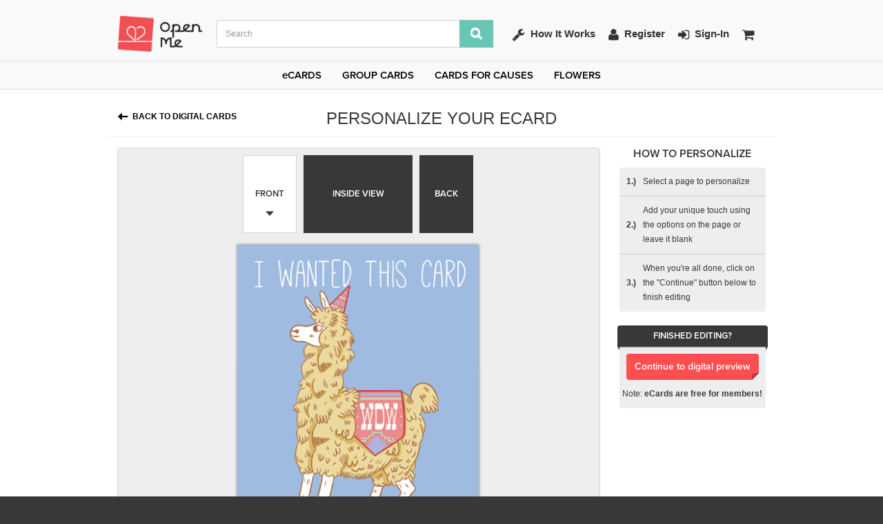

--- FILE ---
content_type: text/html; charset=utf-8
request_url: https://www.openme.com/card-templates/109149?send-type=group-cards%27A%3D0r%27kseadv%22p
body_size: 23429
content:
<!DOCTYPE html>
<html lang="en">
<head>
  <meta charset="utf-8"><script type="text/javascript">(window.NREUM||(NREUM={})).init={ajax:{deny_list:["bam.nr-data.net"]},feature_flags:["soft_nav"]};(window.NREUM||(NREUM={})).loader_config={licenseKey:"0ff37d52dd",applicationID:"2344629",browserID:"2344671"};;/*! For license information please see nr-loader-rum-1.305.0.min.js.LICENSE.txt */
(()=>{var e,t,r={122:(e,t,r)=>{"use strict";r.d(t,{a:()=>i});var n=r(944);function i(e,t){try{if(!e||"object"!=typeof e)return(0,n.R)(3);if(!t||"object"!=typeof t)return(0,n.R)(4);const r=Object.create(Object.getPrototypeOf(t),Object.getOwnPropertyDescriptors(t)),a=0===Object.keys(r).length?e:r;for(let o in a)if(void 0!==e[o])try{if(null===e[o]){r[o]=null;continue}Array.isArray(e[o])&&Array.isArray(t[o])?r[o]=Array.from(new Set([...e[o],...t[o]])):"object"==typeof e[o]&&"object"==typeof t[o]?r[o]=i(e[o],t[o]):r[o]=e[o]}catch(e){r[o]||(0,n.R)(1,e)}return r}catch(e){(0,n.R)(2,e)}}},154:(e,t,r)=>{"use strict";r.d(t,{OF:()=>c,RI:()=>i,WN:()=>u,bv:()=>a,eN:()=>l,gm:()=>o,mw:()=>s,sb:()=>d});var n=r(863);const i="undefined"!=typeof window&&!!window.document,a="undefined"!=typeof WorkerGlobalScope&&("undefined"!=typeof self&&self instanceof WorkerGlobalScope&&self.navigator instanceof WorkerNavigator||"undefined"!=typeof globalThis&&globalThis instanceof WorkerGlobalScope&&globalThis.navigator instanceof WorkerNavigator),o=i?window:"undefined"!=typeof WorkerGlobalScope&&("undefined"!=typeof self&&self instanceof WorkerGlobalScope&&self||"undefined"!=typeof globalThis&&globalThis instanceof WorkerGlobalScope&&globalThis),s=Boolean("hidden"===o?.document?.visibilityState),c=/iPad|iPhone|iPod/.test(o.navigator?.userAgent),d=c&&"undefined"==typeof SharedWorker,u=((()=>{const e=o.navigator?.userAgent?.match(/Firefox[/\s](\d+\.\d+)/);Array.isArray(e)&&e.length>=2&&e[1]})(),Date.now()-(0,n.t)()),l=()=>"undefined"!=typeof PerformanceNavigationTiming&&o?.performance?.getEntriesByType("navigation")?.length>0},163:(e,t,r)=>{"use strict";r.d(t,{j:()=>E});var n=r(384),i=r(741);var a=r(555);r(860).K7.genericEvents;const o="experimental.resources",s="register",c=e=>{if(!e||"string"!=typeof e)return!1;try{document.createDocumentFragment().querySelector(e)}catch{return!1}return!0};var d=r(614),u=r(944),l=r(122);const f="[data-nr-mask]",g=e=>(0,l.a)(e,(()=>{const e={feature_flags:[],experimental:{allow_registered_children:!1,resources:!1},mask_selector:"*",block_selector:"[data-nr-block]",mask_input_options:{color:!1,date:!1,"datetime-local":!1,email:!1,month:!1,number:!1,range:!1,search:!1,tel:!1,text:!1,time:!1,url:!1,week:!1,textarea:!1,select:!1,password:!0}};return{ajax:{deny_list:void 0,block_internal:!0,enabled:!0,autoStart:!0},api:{get allow_registered_children(){return e.feature_flags.includes(s)||e.experimental.allow_registered_children},set allow_registered_children(t){e.experimental.allow_registered_children=t},duplicate_registered_data:!1},browser_consent_mode:{enabled:!1},distributed_tracing:{enabled:void 0,exclude_newrelic_header:void 0,cors_use_newrelic_header:void 0,cors_use_tracecontext_headers:void 0,allowed_origins:void 0},get feature_flags(){return e.feature_flags},set feature_flags(t){e.feature_flags=t},generic_events:{enabled:!0,autoStart:!0},harvest:{interval:30},jserrors:{enabled:!0,autoStart:!0},logging:{enabled:!0,autoStart:!0},metrics:{enabled:!0,autoStart:!0},obfuscate:void 0,page_action:{enabled:!0},page_view_event:{enabled:!0,autoStart:!0},page_view_timing:{enabled:!0,autoStart:!0},performance:{capture_marks:!1,capture_measures:!1,capture_detail:!0,resources:{get enabled(){return e.feature_flags.includes(o)||e.experimental.resources},set enabled(t){e.experimental.resources=t},asset_types:[],first_party_domains:[],ignore_newrelic:!0}},privacy:{cookies_enabled:!0},proxy:{assets:void 0,beacon:void 0},session:{expiresMs:d.wk,inactiveMs:d.BB},session_replay:{autoStart:!0,enabled:!1,preload:!1,sampling_rate:10,error_sampling_rate:100,collect_fonts:!1,inline_images:!1,fix_stylesheets:!0,mask_all_inputs:!0,get mask_text_selector(){return e.mask_selector},set mask_text_selector(t){c(t)?e.mask_selector="".concat(t,",").concat(f):""===t||null===t?e.mask_selector=f:(0,u.R)(5,t)},get block_class(){return"nr-block"},get ignore_class(){return"nr-ignore"},get mask_text_class(){return"nr-mask"},get block_selector(){return e.block_selector},set block_selector(t){c(t)?e.block_selector+=",".concat(t):""!==t&&(0,u.R)(6,t)},get mask_input_options(){return e.mask_input_options},set mask_input_options(t){t&&"object"==typeof t?e.mask_input_options={...t,password:!0}:(0,u.R)(7,t)}},session_trace:{enabled:!0,autoStart:!0},soft_navigations:{enabled:!0,autoStart:!0},spa:{enabled:!0,autoStart:!0},ssl:void 0,user_actions:{enabled:!0,elementAttributes:["id","className","tagName","type"]}}})());var p=r(154),h=r(324);let m=0;const v={buildEnv:h.F3,distMethod:h.Xs,version:h.xv,originTime:p.WN},b={consented:!1},y={appMetadata:{},get consented(){return this.session?.state?.consent||b.consented},set consented(e){b.consented=e},customTransaction:void 0,denyList:void 0,disabled:!1,harvester:void 0,isolatedBacklog:!1,isRecording:!1,loaderType:void 0,maxBytes:3e4,obfuscator:void 0,onerror:void 0,ptid:void 0,releaseIds:{},session:void 0,timeKeeper:void 0,registeredEntities:[],jsAttributesMetadata:{bytes:0},get harvestCount(){return++m}},_=e=>{const t=(0,l.a)(e,y),r=Object.keys(v).reduce((e,t)=>(e[t]={value:v[t],writable:!1,configurable:!0,enumerable:!0},e),{});return Object.defineProperties(t,r)};var w=r(701);const x=e=>{const t=e.startsWith("http");e+="/",r.p=t?e:"https://"+e};var S=r(836),k=r(241);const R={accountID:void 0,trustKey:void 0,agentID:void 0,licenseKey:void 0,applicationID:void 0,xpid:void 0},A=e=>(0,l.a)(e,R),T=new Set;function E(e,t={},r,o){let{init:s,info:c,loader_config:d,runtime:u={},exposed:l=!0}=t;if(!c){const e=(0,n.pV)();s=e.init,c=e.info,d=e.loader_config}e.init=g(s||{}),e.loader_config=A(d||{}),c.jsAttributes??={},p.bv&&(c.jsAttributes.isWorker=!0),e.info=(0,a.D)(c);const f=e.init,h=[c.beacon,c.errorBeacon];T.has(e.agentIdentifier)||(f.proxy.assets&&(x(f.proxy.assets),h.push(f.proxy.assets)),f.proxy.beacon&&h.push(f.proxy.beacon),e.beacons=[...h],function(e){const t=(0,n.pV)();Object.getOwnPropertyNames(i.W.prototype).forEach(r=>{const n=i.W.prototype[r];if("function"!=typeof n||"constructor"===n)return;let a=t[r];e[r]&&!1!==e.exposed&&"micro-agent"!==e.runtime?.loaderType&&(t[r]=(...t)=>{const n=e[r](...t);return a?a(...t):n})})}(e),(0,n.US)("activatedFeatures",w.B),e.runSoftNavOverSpa&&=!0===f.soft_navigations.enabled&&f.feature_flags.includes("soft_nav")),u.denyList=[...f.ajax.deny_list||[],...f.ajax.block_internal?h:[]],u.ptid=e.agentIdentifier,u.loaderType=r,e.runtime=_(u),T.has(e.agentIdentifier)||(e.ee=S.ee.get(e.agentIdentifier),e.exposed=l,(0,k.W)({agentIdentifier:e.agentIdentifier,drained:!!w.B?.[e.agentIdentifier],type:"lifecycle",name:"initialize",feature:void 0,data:e.config})),T.add(e.agentIdentifier)}},234:(e,t,r)=>{"use strict";r.d(t,{W:()=>a});var n=r(836),i=r(687);class a{constructor(e,t){this.agentIdentifier=e,this.ee=n.ee.get(e),this.featureName=t,this.blocked=!1}deregisterDrain(){(0,i.x3)(this.agentIdentifier,this.featureName)}}},241:(e,t,r)=>{"use strict";r.d(t,{W:()=>a});var n=r(154);const i="newrelic";function a(e={}){try{n.gm.dispatchEvent(new CustomEvent(i,{detail:e}))}catch(e){}}},261:(e,t,r)=>{"use strict";r.d(t,{$9:()=>d,BL:()=>s,CH:()=>g,Dl:()=>_,Fw:()=>y,PA:()=>m,Pl:()=>n,Pv:()=>k,Tb:()=>l,U2:()=>a,V1:()=>S,Wb:()=>x,bt:()=>b,cD:()=>v,d3:()=>w,dT:()=>c,eY:()=>p,fF:()=>f,hG:()=>i,k6:()=>o,nb:()=>h,o5:()=>u});const n="api-",i="addPageAction",a="addToTrace",o="addRelease",s="finished",c="interaction",d="log",u="noticeError",l="pauseReplay",f="recordCustomEvent",g="recordReplay",p="register",h="setApplicationVersion",m="setCurrentRouteName",v="setCustomAttribute",b="setErrorHandler",y="setPageViewName",_="setUserId",w="start",x="wrapLogger",S="measure",k="consent"},289:(e,t,r)=>{"use strict";r.d(t,{GG:()=>o,Qr:()=>c,sB:()=>s});var n=r(878),i=r(389);function a(){return"undefined"==typeof document||"complete"===document.readyState}function o(e,t){if(a())return e();const r=(0,i.J)(e),o=setInterval(()=>{a()&&(clearInterval(o),r())},500);(0,n.sp)("load",r,t)}function s(e){if(a())return e();(0,n.DD)("DOMContentLoaded",e)}function c(e){if(a())return e();(0,n.sp)("popstate",e)}},324:(e,t,r)=>{"use strict";r.d(t,{F3:()=>i,Xs:()=>a,xv:()=>n});const n="1.305.0",i="PROD",a="CDN"},374:(e,t,r)=>{r.nc=(()=>{try{return document?.currentScript?.nonce}catch(e){}return""})()},384:(e,t,r)=>{"use strict";r.d(t,{NT:()=>o,US:()=>u,Zm:()=>s,bQ:()=>d,dV:()=>c,pV:()=>l});var n=r(154),i=r(863),a=r(910);const o={beacon:"bam.nr-data.net",errorBeacon:"bam.nr-data.net"};function s(){return n.gm.NREUM||(n.gm.NREUM={}),void 0===n.gm.newrelic&&(n.gm.newrelic=n.gm.NREUM),n.gm.NREUM}function c(){let e=s();return e.o||(e.o={ST:n.gm.setTimeout,SI:n.gm.setImmediate||n.gm.setInterval,CT:n.gm.clearTimeout,XHR:n.gm.XMLHttpRequest,REQ:n.gm.Request,EV:n.gm.Event,PR:n.gm.Promise,MO:n.gm.MutationObserver,FETCH:n.gm.fetch,WS:n.gm.WebSocket},(0,a.i)(...Object.values(e.o))),e}function d(e,t){let r=s();r.initializedAgents??={},t.initializedAt={ms:(0,i.t)(),date:new Date},r.initializedAgents[e]=t}function u(e,t){s()[e]=t}function l(){return function(){let e=s();const t=e.info||{};e.info={beacon:o.beacon,errorBeacon:o.errorBeacon,...t}}(),function(){let e=s();const t=e.init||{};e.init={...t}}(),c(),function(){let e=s();const t=e.loader_config||{};e.loader_config={...t}}(),s()}},389:(e,t,r)=>{"use strict";function n(e,t=500,r={}){const n=r?.leading||!1;let i;return(...r)=>{n&&void 0===i&&(e.apply(this,r),i=setTimeout(()=>{i=clearTimeout(i)},t)),n||(clearTimeout(i),i=setTimeout(()=>{e.apply(this,r)},t))}}function i(e){let t=!1;return(...r)=>{t||(t=!0,e.apply(this,r))}}r.d(t,{J:()=>i,s:()=>n})},555:(e,t,r)=>{"use strict";r.d(t,{D:()=>s,f:()=>o});var n=r(384),i=r(122);const a={beacon:n.NT.beacon,errorBeacon:n.NT.errorBeacon,licenseKey:void 0,applicationID:void 0,sa:void 0,queueTime:void 0,applicationTime:void 0,ttGuid:void 0,user:void 0,account:void 0,product:void 0,extra:void 0,jsAttributes:{},userAttributes:void 0,atts:void 0,transactionName:void 0,tNamePlain:void 0};function o(e){try{return!!e.licenseKey&&!!e.errorBeacon&&!!e.applicationID}catch(e){return!1}}const s=e=>(0,i.a)(e,a)},566:(e,t,r)=>{"use strict";r.d(t,{LA:()=>s,bz:()=>o});var n=r(154);const i="xxxxxxxx-xxxx-4xxx-yxxx-xxxxxxxxxxxx";function a(e,t){return e?15&e[t]:16*Math.random()|0}function o(){const e=n.gm?.crypto||n.gm?.msCrypto;let t,r=0;return e&&e.getRandomValues&&(t=e.getRandomValues(new Uint8Array(30))),i.split("").map(e=>"x"===e?a(t,r++).toString(16):"y"===e?(3&a()|8).toString(16):e).join("")}function s(e){const t=n.gm?.crypto||n.gm?.msCrypto;let r,i=0;t&&t.getRandomValues&&(r=t.getRandomValues(new Uint8Array(e)));const o=[];for(var s=0;s<e;s++)o.push(a(r,i++).toString(16));return o.join("")}},606:(e,t,r)=>{"use strict";r.d(t,{i:()=>a});var n=r(908);a.on=o;var i=a.handlers={};function a(e,t,r,a){o(a||n.d,i,e,t,r)}function o(e,t,r,i,a){a||(a="feature"),e||(e=n.d);var o=t[a]=t[a]||{};(o[r]=o[r]||[]).push([e,i])}},607:(e,t,r)=>{"use strict";r.d(t,{W:()=>n});const n=(0,r(566).bz)()},614:(e,t,r)=>{"use strict";r.d(t,{BB:()=>o,H3:()=>n,g:()=>d,iL:()=>c,tS:()=>s,uh:()=>i,wk:()=>a});const n="NRBA",i="SESSION",a=144e5,o=18e5,s={STARTED:"session-started",PAUSE:"session-pause",RESET:"session-reset",RESUME:"session-resume",UPDATE:"session-update"},c={SAME_TAB:"same-tab",CROSS_TAB:"cross-tab"},d={OFF:0,FULL:1,ERROR:2}},630:(e,t,r)=>{"use strict";r.d(t,{T:()=>n});const n=r(860).K7.pageViewEvent},646:(e,t,r)=>{"use strict";r.d(t,{y:()=>n});class n{constructor(e){this.contextId=e}}},687:(e,t,r)=>{"use strict";r.d(t,{Ak:()=>d,Ze:()=>f,x3:()=>u});var n=r(241),i=r(836),a=r(606),o=r(860),s=r(646);const c={};function d(e,t){const r={staged:!1,priority:o.P3[t]||0};l(e),c[e].get(t)||c[e].set(t,r)}function u(e,t){e&&c[e]&&(c[e].get(t)&&c[e].delete(t),p(e,t,!1),c[e].size&&g(e))}function l(e){if(!e)throw new Error("agentIdentifier required");c[e]||(c[e]=new Map)}function f(e="",t="feature",r=!1){if(l(e),!e||!c[e].get(t)||r)return p(e,t);c[e].get(t).staged=!0,g(e)}function g(e){const t=Array.from(c[e]);t.every(([e,t])=>t.staged)&&(t.sort((e,t)=>e[1].priority-t[1].priority),t.forEach(([t])=>{c[e].delete(t),p(e,t)}))}function p(e,t,r=!0){const o=e?i.ee.get(e):i.ee,c=a.i.handlers;if(!o.aborted&&o.backlog&&c){if((0,n.W)({agentIdentifier:e,type:"lifecycle",name:"drain",feature:t}),r){const e=o.backlog[t],r=c[t];if(r){for(let t=0;e&&t<e.length;++t)h(e[t],r);Object.entries(r).forEach(([e,t])=>{Object.values(t||{}).forEach(t=>{t[0]?.on&&t[0]?.context()instanceof s.y&&t[0].on(e,t[1])})})}}o.isolatedBacklog||delete c[t],o.backlog[t]=null,o.emit("drain-"+t,[])}}function h(e,t){var r=e[1];Object.values(t[r]||{}).forEach(t=>{var r=e[0];if(t[0]===r){var n=t[1],i=e[3],a=e[2];n.apply(i,a)}})}},699:(e,t,r)=>{"use strict";r.d(t,{It:()=>a,KC:()=>s,No:()=>i,qh:()=>o});var n=r(860);const i=16e3,a=1e6,o="SESSION_ERROR",s={[n.K7.logging]:!0,[n.K7.genericEvents]:!1,[n.K7.jserrors]:!1,[n.K7.ajax]:!1}},701:(e,t,r)=>{"use strict";r.d(t,{B:()=>a,t:()=>o});var n=r(241);const i=new Set,a={};function o(e,t){const r=t.agentIdentifier;a[r]??={},e&&"object"==typeof e&&(i.has(r)||(t.ee.emit("rumresp",[e]),a[r]=e,i.add(r),(0,n.W)({agentIdentifier:r,loaded:!0,drained:!0,type:"lifecycle",name:"load",feature:void 0,data:e})))}},741:(e,t,r)=>{"use strict";r.d(t,{W:()=>a});var n=r(944),i=r(261);class a{#e(e,...t){if(this[e]!==a.prototype[e])return this[e](...t);(0,n.R)(35,e)}addPageAction(e,t){return this.#e(i.hG,e,t)}register(e){return this.#e(i.eY,e)}recordCustomEvent(e,t){return this.#e(i.fF,e,t)}setPageViewName(e,t){return this.#e(i.Fw,e,t)}setCustomAttribute(e,t,r){return this.#e(i.cD,e,t,r)}noticeError(e,t){return this.#e(i.o5,e,t)}setUserId(e){return this.#e(i.Dl,e)}setApplicationVersion(e){return this.#e(i.nb,e)}setErrorHandler(e){return this.#e(i.bt,e)}addRelease(e,t){return this.#e(i.k6,e,t)}log(e,t){return this.#e(i.$9,e,t)}start(){return this.#e(i.d3)}finished(e){return this.#e(i.BL,e)}recordReplay(){return this.#e(i.CH)}pauseReplay(){return this.#e(i.Tb)}addToTrace(e){return this.#e(i.U2,e)}setCurrentRouteName(e){return this.#e(i.PA,e)}interaction(e){return this.#e(i.dT,e)}wrapLogger(e,t,r){return this.#e(i.Wb,e,t,r)}measure(e,t){return this.#e(i.V1,e,t)}consent(e){return this.#e(i.Pv,e)}}},782:(e,t,r)=>{"use strict";r.d(t,{T:()=>n});const n=r(860).K7.pageViewTiming},836:(e,t,r)=>{"use strict";r.d(t,{P:()=>s,ee:()=>c});var n=r(384),i=r(990),a=r(646),o=r(607);const s="nr@context:".concat(o.W),c=function e(t,r){var n={},o={},u={},l=!1;try{l=16===r.length&&d.initializedAgents?.[r]?.runtime.isolatedBacklog}catch(e){}var f={on:p,addEventListener:p,removeEventListener:function(e,t){var r=n[e];if(!r)return;for(var i=0;i<r.length;i++)r[i]===t&&r.splice(i,1)},emit:function(e,r,n,i,a){!1!==a&&(a=!0);if(c.aborted&&!i)return;t&&a&&t.emit(e,r,n);var s=g(n);h(e).forEach(e=>{e.apply(s,r)});var d=v()[o[e]];d&&d.push([f,e,r,s]);return s},get:m,listeners:h,context:g,buffer:function(e,t){const r=v();if(t=t||"feature",f.aborted)return;Object.entries(e||{}).forEach(([e,n])=>{o[n]=t,t in r||(r[t]=[])})},abort:function(){f._aborted=!0,Object.keys(f.backlog).forEach(e=>{delete f.backlog[e]})},isBuffering:function(e){return!!v()[o[e]]},debugId:r,backlog:l?{}:t&&"object"==typeof t.backlog?t.backlog:{},isolatedBacklog:l};return Object.defineProperty(f,"aborted",{get:()=>{let e=f._aborted||!1;return e||(t&&(e=t.aborted),e)}}),f;function g(e){return e&&e instanceof a.y?e:e?(0,i.I)(e,s,()=>new a.y(s)):new a.y(s)}function p(e,t){n[e]=h(e).concat(t)}function h(e){return n[e]||[]}function m(t){return u[t]=u[t]||e(f,t)}function v(){return f.backlog}}(void 0,"globalEE"),d=(0,n.Zm)();d.ee||(d.ee=c)},843:(e,t,r)=>{"use strict";r.d(t,{G:()=>a,u:()=>i});var n=r(878);function i(e,t=!1,r,i){(0,n.DD)("visibilitychange",function(){if(t)return void("hidden"===document.visibilityState&&e());e(document.visibilityState)},r,i)}function a(e,t,r){(0,n.sp)("pagehide",e,t,r)}},860:(e,t,r)=>{"use strict";r.d(t,{$J:()=>u,K7:()=>c,P3:()=>d,XX:()=>i,Yy:()=>s,df:()=>a,qY:()=>n,v4:()=>o});const n="events",i="jserrors",a="browser/blobs",o="rum",s="browser/logs",c={ajax:"ajax",genericEvents:"generic_events",jserrors:i,logging:"logging",metrics:"metrics",pageAction:"page_action",pageViewEvent:"page_view_event",pageViewTiming:"page_view_timing",sessionReplay:"session_replay",sessionTrace:"session_trace",softNav:"soft_navigations",spa:"spa"},d={[c.pageViewEvent]:1,[c.pageViewTiming]:2,[c.metrics]:3,[c.jserrors]:4,[c.spa]:5,[c.ajax]:6,[c.sessionTrace]:7,[c.softNav]:8,[c.sessionReplay]:9,[c.logging]:10,[c.genericEvents]:11},u={[c.pageViewEvent]:o,[c.pageViewTiming]:n,[c.ajax]:n,[c.spa]:n,[c.softNav]:n,[c.metrics]:i,[c.jserrors]:i,[c.sessionTrace]:a,[c.sessionReplay]:a,[c.logging]:s,[c.genericEvents]:"ins"}},863:(e,t,r)=>{"use strict";function n(){return Math.floor(performance.now())}r.d(t,{t:()=>n})},878:(e,t,r)=>{"use strict";function n(e,t){return{capture:e,passive:!1,signal:t}}function i(e,t,r=!1,i){window.addEventListener(e,t,n(r,i))}function a(e,t,r=!1,i){document.addEventListener(e,t,n(r,i))}r.d(t,{DD:()=>a,jT:()=>n,sp:()=>i})},908:(e,t,r)=>{"use strict";r.d(t,{d:()=>n,p:()=>i});var n=r(836).ee.get("handle");function i(e,t,r,i,a){a?(a.buffer([e],i),a.emit(e,t,r)):(n.buffer([e],i),n.emit(e,t,r))}},910:(e,t,r)=>{"use strict";r.d(t,{i:()=>a});var n=r(944);const i=new Map;function a(...e){return e.every(e=>{if(i.has(e))return i.get(e);const t="function"==typeof e?e.toString():"",r=t.includes("[native code]"),a=t.includes("nrWrapper");return r||a||(0,n.R)(64,e?.name||t),i.set(e,r),r})}},944:(e,t,r)=>{"use strict";r.d(t,{R:()=>i});var n=r(241);function i(e,t){"function"==typeof console.debug&&(console.debug("New Relic Warning: https://github.com/newrelic/newrelic-browser-agent/blob/main/docs/warning-codes.md#".concat(e),t),(0,n.W)({agentIdentifier:null,drained:null,type:"data",name:"warn",feature:"warn",data:{code:e,secondary:t}}))}},969:(e,t,r)=>{"use strict";r.d(t,{TZ:()=>n,XG:()=>s,rs:()=>i,xV:()=>o,z_:()=>a});const n=r(860).K7.metrics,i="sm",a="cm",o="storeSupportabilityMetrics",s="storeEventMetrics"},990:(e,t,r)=>{"use strict";r.d(t,{I:()=>i});var n=Object.prototype.hasOwnProperty;function i(e,t,r){if(n.call(e,t))return e[t];var i=r();if(Object.defineProperty&&Object.keys)try{return Object.defineProperty(e,t,{value:i,writable:!0,enumerable:!1}),i}catch(e){}return e[t]=i,i}}},n={};function i(e){var t=n[e];if(void 0!==t)return t.exports;var a=n[e]={exports:{}};return r[e](a,a.exports,i),a.exports}i.m=r,i.d=(e,t)=>{for(var r in t)i.o(t,r)&&!i.o(e,r)&&Object.defineProperty(e,r,{enumerable:!0,get:t[r]})},i.f={},i.e=e=>Promise.all(Object.keys(i.f).reduce((t,r)=>(i.f[r](e,t),t),[])),i.u=e=>"nr-rum-1.305.0.min.js",i.o=(e,t)=>Object.prototype.hasOwnProperty.call(e,t),e={},t="NRBA-1.305.0.PROD:",i.l=(r,n,a,o)=>{if(e[r])e[r].push(n);else{var s,c;if(void 0!==a)for(var d=document.getElementsByTagName("script"),u=0;u<d.length;u++){var l=d[u];if(l.getAttribute("src")==r||l.getAttribute("data-webpack")==t+a){s=l;break}}if(!s){c=!0;var f={296:"sha512-5d2vxyStFUPOfDHT9dQVOYWpxtmlizsL0fkdd/2WoF9jpgffuafcXkVAk7VONtcgWtNK1KVDJrVso+GXv/VitQ=="};(s=document.createElement("script")).charset="utf-8",i.nc&&s.setAttribute("nonce",i.nc),s.setAttribute("data-webpack",t+a),s.src=r,0!==s.src.indexOf(window.location.origin+"/")&&(s.crossOrigin="anonymous"),f[o]&&(s.integrity=f[o])}e[r]=[n];var g=(t,n)=>{s.onerror=s.onload=null,clearTimeout(p);var i=e[r];if(delete e[r],s.parentNode&&s.parentNode.removeChild(s),i&&i.forEach(e=>e(n)),t)return t(n)},p=setTimeout(g.bind(null,void 0,{type:"timeout",target:s}),12e4);s.onerror=g.bind(null,s.onerror),s.onload=g.bind(null,s.onload),c&&document.head.appendChild(s)}},i.r=e=>{"undefined"!=typeof Symbol&&Symbol.toStringTag&&Object.defineProperty(e,Symbol.toStringTag,{value:"Module"}),Object.defineProperty(e,"__esModule",{value:!0})},i.p="https://js-agent.newrelic.com/",(()=>{var e={374:0,840:0};i.f.j=(t,r)=>{var n=i.o(e,t)?e[t]:void 0;if(0!==n)if(n)r.push(n[2]);else{var a=new Promise((r,i)=>n=e[t]=[r,i]);r.push(n[2]=a);var o=i.p+i.u(t),s=new Error;i.l(o,r=>{if(i.o(e,t)&&(0!==(n=e[t])&&(e[t]=void 0),n)){var a=r&&("load"===r.type?"missing":r.type),o=r&&r.target&&r.target.src;s.message="Loading chunk "+t+" failed.\n("+a+": "+o+")",s.name="ChunkLoadError",s.type=a,s.request=o,n[1](s)}},"chunk-"+t,t)}};var t=(t,r)=>{var n,a,[o,s,c]=r,d=0;if(o.some(t=>0!==e[t])){for(n in s)i.o(s,n)&&(i.m[n]=s[n]);if(c)c(i)}for(t&&t(r);d<o.length;d++)a=o[d],i.o(e,a)&&e[a]&&e[a][0](),e[a]=0},r=self["webpackChunk:NRBA-1.305.0.PROD"]=self["webpackChunk:NRBA-1.305.0.PROD"]||[];r.forEach(t.bind(null,0)),r.push=t.bind(null,r.push.bind(r))})(),(()=>{"use strict";i(374);var e=i(566),t=i(741);class r extends t.W{agentIdentifier=(0,e.LA)(16)}var n=i(860);const a=Object.values(n.K7);var o=i(163);var s=i(908),c=i(863),d=i(261),u=i(241),l=i(944),f=i(701),g=i(969);function p(e,t,i,a){const o=a||i;!o||o[e]&&o[e]!==r.prototype[e]||(o[e]=function(){(0,s.p)(g.xV,["API/"+e+"/called"],void 0,n.K7.metrics,i.ee),(0,u.W)({agentIdentifier:i.agentIdentifier,drained:!!f.B?.[i.agentIdentifier],type:"data",name:"api",feature:d.Pl+e,data:{}});try{return t.apply(this,arguments)}catch(e){(0,l.R)(23,e)}})}function h(e,t,r,n,i){const a=e.info;null===r?delete a.jsAttributes[t]:a.jsAttributes[t]=r,(i||null===r)&&(0,s.p)(d.Pl+n,[(0,c.t)(),t,r],void 0,"session",e.ee)}var m=i(687),v=i(234),b=i(289),y=i(154),_=i(384);const w=e=>y.RI&&!0===e?.privacy.cookies_enabled;function x(e){return!!(0,_.dV)().o.MO&&w(e)&&!0===e?.session_trace.enabled}var S=i(389),k=i(699);class R extends v.W{constructor(e,t){super(e.agentIdentifier,t),this.agentRef=e,this.abortHandler=void 0,this.featAggregate=void 0,this.loadedSuccessfully=void 0,this.onAggregateImported=new Promise(e=>{this.loadedSuccessfully=e}),this.deferred=Promise.resolve(),!1===e.init[this.featureName].autoStart?this.deferred=new Promise((t,r)=>{this.ee.on("manual-start-all",(0,S.J)(()=>{(0,m.Ak)(e.agentIdentifier,this.featureName),t()}))}):(0,m.Ak)(e.agentIdentifier,t)}importAggregator(e,t,r={}){if(this.featAggregate)return;const n=async()=>{let n;await this.deferred;try{if(w(e.init)){const{setupAgentSession:t}=await i.e(296).then(i.bind(i,305));n=t(e)}}catch(e){(0,l.R)(20,e),this.ee.emit("internal-error",[e]),(0,s.p)(k.qh,[e],void 0,this.featureName,this.ee)}try{if(!this.#t(this.featureName,n,e.init))return(0,m.Ze)(this.agentIdentifier,this.featureName),void this.loadedSuccessfully(!1);const{Aggregate:i}=await t();this.featAggregate=new i(e,r),e.runtime.harvester.initializedAggregates.push(this.featAggregate),this.loadedSuccessfully(!0)}catch(e){(0,l.R)(34,e),this.abortHandler?.(),(0,m.Ze)(this.agentIdentifier,this.featureName,!0),this.loadedSuccessfully(!1),this.ee&&this.ee.abort()}};y.RI?(0,b.GG)(()=>n(),!0):n()}#t(e,t,r){if(this.blocked)return!1;switch(e){case n.K7.sessionReplay:return x(r)&&!!t;case n.K7.sessionTrace:return!!t;default:return!0}}}var A=i(630),T=i(614);class E extends R{static featureName=A.T;constructor(e){var t;super(e,A.T),this.setupInspectionEvents(e.agentIdentifier),t=e,p(d.Fw,function(e,r){"string"==typeof e&&("/"!==e.charAt(0)&&(e="/"+e),t.runtime.customTransaction=(r||"http://custom.transaction")+e,(0,s.p)(d.Pl+d.Fw,[(0,c.t)()],void 0,void 0,t.ee))},t),this.importAggregator(e,()=>i.e(296).then(i.bind(i,943)))}setupInspectionEvents(e){const t=(t,r)=>{t&&(0,u.W)({agentIdentifier:e,timeStamp:t.timeStamp,loaded:"complete"===t.target.readyState,type:"window",name:r,data:t.target.location+""})};(0,b.sB)(e=>{t(e,"DOMContentLoaded")}),(0,b.GG)(e=>{t(e,"load")}),(0,b.Qr)(e=>{t(e,"navigate")}),this.ee.on(T.tS.UPDATE,(t,r)=>{(0,u.W)({agentIdentifier:e,type:"lifecycle",name:"session",data:r})})}}var N=i(843),I=i(782);class j extends R{static featureName=I.T;constructor(e){super(e,I.T),y.RI&&((0,N.u)(()=>(0,s.p)("docHidden",[(0,c.t)()],void 0,I.T,this.ee),!0),(0,N.G)(()=>(0,s.p)("winPagehide",[(0,c.t)()],void 0,I.T,this.ee)),this.importAggregator(e,()=>i.e(296).then(i.bind(i,117))))}}class P extends R{static featureName=g.TZ;constructor(e){super(e,g.TZ),y.RI&&document.addEventListener("securitypolicyviolation",e=>{(0,s.p)(g.xV,["Generic/CSPViolation/Detected"],void 0,this.featureName,this.ee)}),this.importAggregator(e,()=>i.e(296).then(i.bind(i,623)))}}new class extends r{constructor(e){var t;(super(),y.gm)?(this.features={},(0,_.bQ)(this.agentIdentifier,this),this.desiredFeatures=new Set(e.features||[]),this.desiredFeatures.add(E),this.runSoftNavOverSpa=[...this.desiredFeatures].some(e=>e.featureName===n.K7.softNav),(0,o.j)(this,e,e.loaderType||"agent"),t=this,p(d.cD,function(e,r,n=!1){if("string"==typeof e){if(["string","number","boolean"].includes(typeof r)||null===r)return h(t,e,r,d.cD,n);(0,l.R)(40,typeof r)}else(0,l.R)(39,typeof e)},t),function(e){p(d.Dl,function(t){if("string"==typeof t||null===t)return h(e,"enduser.id",t,d.Dl,!0);(0,l.R)(41,typeof t)},e)}(this),function(e){p(d.nb,function(t){if("string"==typeof t||null===t)return h(e,"application.version",t,d.nb,!1);(0,l.R)(42,typeof t)},e)}(this),function(e){p(d.d3,function(){e.ee.emit("manual-start-all")},e)}(this),function(e){p(d.Pv,function(t=!0){if("boolean"==typeof t){if((0,s.p)(d.Pl+d.Pv,[t],void 0,"session",e.ee),e.runtime.consented=t,t){const t=e.features.page_view_event;t.onAggregateImported.then(e=>{const r=t.featAggregate;e&&!r.sentRum&&r.sendRum()})}}else(0,l.R)(65,typeof t)},e)}(this),this.run()):(0,l.R)(21)}get config(){return{info:this.info,init:this.init,loader_config:this.loader_config,runtime:this.runtime}}get api(){return this}run(){try{const e=function(e){const t={};return a.forEach(r=>{t[r]=!!e[r]?.enabled}),t}(this.init),t=[...this.desiredFeatures];t.sort((e,t)=>n.P3[e.featureName]-n.P3[t.featureName]),t.forEach(t=>{if(!e[t.featureName]&&t.featureName!==n.K7.pageViewEvent)return;if(this.runSoftNavOverSpa&&t.featureName===n.K7.spa)return;if(!this.runSoftNavOverSpa&&t.featureName===n.K7.softNav)return;const r=function(e){switch(e){case n.K7.ajax:return[n.K7.jserrors];case n.K7.sessionTrace:return[n.K7.ajax,n.K7.pageViewEvent];case n.K7.sessionReplay:return[n.K7.sessionTrace];case n.K7.pageViewTiming:return[n.K7.pageViewEvent];default:return[]}}(t.featureName).filter(e=>!(e in this.features));r.length>0&&(0,l.R)(36,{targetFeature:t.featureName,missingDependencies:r}),this.features[t.featureName]=new t(this)})}catch(e){(0,l.R)(22,e);for(const e in this.features)this.features[e].abortHandler?.();const t=(0,_.Zm)();delete t.initializedAgents[this.agentIdentifier]?.features,delete this.sharedAggregator;return t.ee.get(this.agentIdentifier).abort(),!1}}}({features:[E,j,P],loaderType:"lite"})})()})();</script>

  <meta name="viewport" content="width=device-width, initial-scale=1.0, maximum-scale=1">
  <meta http-equiv="Content-Type" content="text/html; charset=utf-8" />
<link rel="shortcut icon" href="https://www.openme.com/sites/all/themes/openme_bootstrap/favicon.ico" type="image/vnd.microsoft.icon" />
<meta property="og:image" content="https://www.openme.com/sites/default/card_templates/llama/Cover_72.png" />
<meta name="og:title" content="Llama by Caravan Shirts | Open Me" />
<meta name="og:description" content="Check out Llama, an amazing greeting card design by our awesome artist Caravan Shirts!" />
<meta name="description" content="Check out Llama an amazing greeting eCard design by our awesome artist Caravan Shirts!" />
<meta name="generator" content="Drupal 7 (http://drupal.org)" />
<link rel="canonical" href="https://www.openme.com/card-templates/109149" />
<link rel="shortlink" href="https://www.openme.com/card-templates/109149" />
  <title>Llama eCard by Caravan Shirts | Open Me</title>

  <link type="text/css" rel="stylesheet" href="https://www.openme.com/sites/default/files/css/css_lQaZfjVpwP_oGNqdtWCSpJT1EMqXdMiU84ekLLxQnc4.css" media="all" />
<link type="text/css" rel="stylesheet" href="https://www.openme.com/sites/default/files/css/css_6iu4WzgJnI0EbD6K5zv5lGnmNfX_jCgGPCV5uc3arik.css" media="all" />
<link type="text/css" rel="stylesheet" href="https://www.openme.com/sites/default/files/css/css_RKFWT1zBis6PI5chtpGMnCyDoY30uzCxt0yyaGb1Cc0.css" media="all" />
<link type="text/css" rel="stylesheet" href="https://www.openme.com/sites/default/files/css/css_0ZBKMRDF90IlqOQY1yjvN10lWbIx4shZUyVgHEmPKCY.css" media="all" />

  <!-- font awesome -->
  <link href="//netdna.bootstrapcdn.com/font-awesome/4.0.3/css/font-awesome.min.css" rel="stylesheet">

  <!-- typekit fonts -->
  <script src="https://use.typekit.net/kba4kjt.js"></script>
  <script>try{Typekit.load({ async: true });}catch(e){}</script>

  <!--[if lt IE 9]>
  <script src="//html5shiv.googlecode.com/svn/trunk/html5.js"></script>
  <![endif]-->

  <!-- scripts -->
  <script src="https://www.openme.com/sites/default/files/js/js__5Nw6D6uKMozztK6qBoZbbM-ESYYiFuL4Rgb_mC5b8E.js"></script>
<script src="https://ajax.googleapis.com/ajax/libs/jquery/1.10.2/jquery.min.js"></script>
<script>window.jQuery || document.write("<script src='/sites/all/modules/contrib/jquery_update/replace/jquery/1.10/jquery.min.js'>\x3C/script>")</script>
<script src="https://www.openme.com/sites/default/files/js/js_lwiYe80VVWf4LTuEaJRywbRDCHQwruADIqNOzAlWDuk.js"></script>
<script src="https://www.openme.com/sites/default/files/js/js_y4uUpK6XJY-9B_SOTCwptOpSv3CdG8wlKMF4QGKNJBI.js"></script>
<script src="https://www.openme.com/sites/default/files/js/js_j0GBrCzadlGiHf8wl6qeix8Sor0a6kY3l8W9DvFzsgE.js"></script>
<script src="https://www.openme.com/sites/default/files/js/js_LKptLmFMal8lC0tmHC-mwSCl5OvIgrSp-QWnjhMTPqs.js"></script>
<script>
    jQuery(document).ready(function($) {
      $('.select2').select2({
        placeholder: 'Select SDG Goals',
        allowClear: true
      });
    });
  </script>
<script src="https://www.openme.com/sites/default/files/js/js_IX-s2JQ9tt94zT53CrvtJ3Js49xmJ0fGoD414YOoEk4.js"></script>
<script>var _gaq = _gaq || [];_gaq.push(["_setAccount", "UA-42866710-1"]);_gaq.push(["_setDomainName", ".openme.com"]);_gaq.push(["_trackPageview"]);(function() {var ga = document.createElement("script");ga.type = "text/javascript";ga.async = true;ga.src = ("https:" == document.location.protocol ? "https://ssl" : "http://www") + ".google-analytics.com/ga.js";var s = document.getElementsByTagName("script")[0];s.parentNode.insertBefore(ga, s);})();</script>
<script src="https://www.openme.com/sites/default/files/js/js_Sk1O-t4Xiq2wNpdfNOv4g4ECcikfptRLa_LeeMCSeKY.js"></script>
<script>
    jQuery(document).ready(function($) {
      $('.select2').select2({
        placeholder: 'Select SDG Goals',
        allowClear: true
      });
    });
  </script>
<script>(function(e,b){if(!b.__SV){var a,f,i,g;window.mixpanel=b;a=e.createElement("script");a.type="text/javascript";a.async=!0;a.src=("https:"===e.location.protocol?"https:":"http:")+'//cdn.mxpnl.com/libs/mixpanel-2.2.min.js';f=e.getElementsByTagName("script")[0];f.parentNode.insertBefore(a,f);b._i=[];b.init=function(a,e,d){function f(b,h){var a=h.split(".");2==a.length&&(b=b[a[0]],h=a[1]);b[h]=function(){b.push([h].concat(Array.prototype.slice.call(arguments,0)))}}var c=b;"undefined"!==
typeof d?c=b[d]=[]:d="mixpanel";c.people=c.people||[];c.toString=function(b){var a="mixpanel";"mixpanel"!==d&&(a+="."+d);b||(a+=" (stub)");return a};c.people.toString=function(){return c.toString(1)+".people (stub)"};i="disable track track_pageview track_links track_forms register register_once alias unregister identify name_tag set_config people.set people.set_once people.increment people.append people.track_charge people.clear_charges people.delete_user".split(" ");for(g=0;g<i.length;g++)f(c,i[g]);
b._i.push([a,e,d])};b.__SV=1.2}})(document,window.mixpanel||[]);
mixpanel.init('668a89e457adc39a4aa464579dd0d5b1');</script>
<script src="https://www.openme.com/sites/default/files/js/js_B3PS5bb8QHj55-h1bbj-gvuXpbOr5vNGnh3O8P2Abt0.js"></script>
<script>
    if (typeof(Drupal.jsAC) != 'undefined') {
      Drupal.jsAC.prototype.hidePopup = function (keycode) {
        // Select item if the right key or mousebutton was pressed.
        if (this.selected && ((keycode && keycode != 46 && keycode != 8 && keycode != 27) || !keycode)) {
          this.input.value = jQuery(this.selected).data('autocompleteValue');
          //Patching this to trigger change event if needed & remove the ugly brackets
          if(jQuery(this.input).hasClass('trigger_change')){
            if (jQuery(this.selected).data('autocompleteValue').indexOf('[') != -1) {
              var ACValue = jQuery(this.selected).data('autocompleteValue').split(' [');
              var ACValueName = ACValue[0];
              var ACValueFBUid = ACValue[1].split(']');
              ACValueFBUid = ACValueFBUid[0];
              this.input.value = ACValueName;
              jQuery(this.selected).data('autocompleteValue', ACValueName);
              jQuery(this.input).attr('data-fb-uid', ACValueFBUid);
            }
            jQuery(this.input).trigger('change');
          }
        }
        // Hide popup.
        var popup = this.popup;
        if (popup) {
          this.popup = null;
          jQuery(popup).fadeOut('fast', function () { jQuery(popup).remove(); });
        }
        this.selected = false;
        jQuery(this.ariaLive).empty();
      };

    }</script>
<script src="https://www.openme.com/sites/default/files/js/js_wbZsbzSjDMLH_Nh0CWkDAt4vH13r9vELT4qmsy606Nw.js"></script>
<script src="https://www.openme.com/sites/default/files/js/js_lz4yhxPFAXIl5u9She2zLnJt0XmmSRuJbup3xnrvIUc.js"></script>
<script>jQuery.extend(Drupal.settings, {"basePath":"\/","pathPrefix":"","ajaxPageState":{"theme":"openme_bootstrap","theme_token":"BFIEUln7RDT8l_DGIuQMEMMsjD_nfsuZgSCHmmFnHf8","jquery_version":"1.10","js":{"0":1,"https:\/\/www.openme.com\/sites\/default\/files\/google_tag\/primary\/google_tag.script.js":1,"https:\/\/ajax.googleapis.com\/ajax\/libs\/jquery\/1.10.2\/jquery.min.js":1,"1":1,"misc\/jquery.once.js":1,"misc\/drupal.js":1,"sites\/all\/modules\/contrib\/jquery_update\/replace\/ui\/external\/jquery.cookie.js":1,"sites\/all\/modules\/contrib\/jquery_update\/replace\/misc\/jquery.form.min.js":1,"misc\/ajax.js":1,"sites\/all\/modules\/contrib\/jquery_update\/js\/jquery_update.js":1,"sites\/all\/modules\/contrib\/autoupload\/js\/autoupload.js":1,"sites\/all\/modules\/custom\/openme_account_management\/js\/openme_account_management.js":1,"sites\/all\/modules\/custom\/openme_builder\/js\/openme_builder.photo_upload.js":1,"sites\/all\/modules\/custom\/openme_builder\/js\/openme_builder.donation.js":1,"sites\/all\/modules\/custom\/openme_card_template\/js\/openme_card_template.jquery.js":1,"sites\/all\/modules\/custom\/openme_designers\/js\/openme_designers.js":1,"sites\/all\/modules\/custom\/openme_facebook\/js\/openme_facebook.js":1,"sites\/all\/modules\/custom\/openme_facebook\/js\/openme_facebook.photos.js":1,"sites\/all\/modules\/custom\/openme_facebook\/js\/openme_facebook.share.js":1,"sites\/all\/modules\/custom\/openme_general\/js\/openme_general.js":1,"sites\/all\/modules\/contrib\/ctools\/js\/ajax-responder.js":1,"sites\/all\/themes\/bootstrap\/js\/misc\/_progress.js":1,"sites\/all\/libraries\/storageapi\/jquery.storageapi.min.js":1,"sites\/all\/libraries\/scrollto\/jquery.scrollTo.js":1,"sites\/all\/libraries\/mobile-detect\/mobile-detect.min.js":1,"sites\/all\/modules\/custom\/openme_group_cards\/js\/openme_group_cards.js":1,"sites\/all\/modules\/custom\/openme_invite\/js\/openme_invite.js":1,"sites\/all\/modules\/custom\/openme_photo\/js\/cropper.min.js":1,"sites\/all\/modules\/custom\/openme_photo\/js\/openme_photo.js":1,"sites\/all\/modules\/custom\/openme_products\/js\/openme_products.js":1,"sites\/all\/modules\/custom\/openme_signatures\/js\/openme_signatures.js":1,"sites\/all\/libraries\/flexslider\/jquery.flexslider-min.js":1,"sites\/all\/modules\/custom\/openme_builder\/js\/openme_builder.jquery.js":1,"2":1,"sites\/all\/modules\/contrib\/google_analytics\/googleanalytics.js":1,"3":1,"sites\/all\/modules\/openme_organization\/js\/select2.min.js":1,"4":1,"5":1,"sites\/all\/modules\/custom\/openme_track\/js\/openme_track.js":1,"6":1,"sites\/all\/themes\/openme_bootstrap\/js\/bootstrap.min.js":1,"sites\/all\/themes\/openme_bootstrap\/js\/bootstrap-hover-dropdown.min.js":1,"sites\/all\/themes\/openme_bootstrap\/js\/openme-bootstrap.js":1,"sites\/all\/themes\/openme_bootstrap\/js\/selectfix.js":1,"sites\/all\/themes\/bootstrap\/js\/misc\/ajax.js":1},"css":{"modules\/system\/system.base.css":1,"sites\/all\/modules\/contrib\/date\/date_api\/date.css":1,"modules\/field\/theme\/field.css":1,"sites\/all\/modules\/contrib\/views\/css\/views.css":1,"sites\/all\/modules\/contrib\/ckeditor\/css\/ckeditor.css":1,"sites\/all\/modules\/contrib\/ctools\/css\/ctools.css":1,"sites\/all\/modules\/custom\/openme_photo\/css\/cropper.min.css":1,"sites\/all\/modules\/custom\/openme_photo\/css\/openme_photo.css":1,"sites\/all\/modules\/custom\/openme_products\/css\/openme_products.css":1,"sites\/all\/modules\/custom\/openme_threadless\/css\/openme_threadless.css":1,"sites\/all\/libraries\/flexslider\/flexslider.css":1,"sites\/all\/modules\/openme_organization\/css\/select2.min.css":1,"sites\/all\/themes\/openme_bootstrap\/css\/bootstrap.min.css":1,"sites\/all\/themes\/openme_bootstrap\/css\/bootstrap-theme.min.css":1,"sites\/all\/themes\/openme_bootstrap\/css\/overrides.css":1,"sites\/all\/themes\/openme_bootstrap\/less\/style.css":1}},"openmeFacebook":{"FBAppID":"697899893572487"},"openmeBuilder":{"cardDimensionsPx_back_photo":{"width":472,"height":591},"cardDimensionsPx_inner_photo":{"width":472,"height":591}},"openmeTextFields":[{"fieldname":"tf1","nid":"16023002"}],"urlIsAjaxTrusted":{"\/card-templates\/109149?send-type=group-cards%27A%3D0r%27kseadv%22p":true},"openmeCard":{"nid":"16023002"},"googleanalytics":{"trackOutbound":1,"trackMailto":1,"trackDownload":1,"trackDownloadExtensions":"7z|aac|arc|arj|asf|asx|avi|bin|csv|doc|exe|flv|gif|gz|gzip|hqx|jar|jpe?g|js|mp(2|3|4|e?g)|mov(ie)?|msi|msp|pdf|phps|png|ppt|qtm?|ra(m|r)?|sea|sit|tar|tgz|torrent|txt|wav|wma|wmv|wpd|xls|xml|z|zip","trackDomainMode":"1"},"openmeUser":{"uid":0},"mixpanel":{"debug":false},"bootstrap":{"anchorsFix":1,"anchorsSmoothScrolling":1,"popoverEnabled":1,"popoverOptions":{"animation":1,"html":0,"placement":"right","selector":"","trigger":"click","title":"","content":"","delay":0,"container":"body"},"tooltipEnabled":1,"tooltipOptions":{"animation":1,"html":0,"placement":"auto left","selector":"","trigger":"hover focus","delay":0,"container":"body"}}});</script>
</head>
<body class="html not-front not-logged-in no-sidebars page-card-templates page-card-templates- page-card-templates-109149 node-type-card-design" >

<!-- page content -->
  <div class="region region-page-top">
    <noscript aria-hidden="true"><iframe src="https://www.googletagmanager.com/ns.html?id=GTM-5HKWJ5V4" height="0" width="0" style="display:none;visibility:hidden"></iframe></noscript>
<div class="navbar_man">
   <div class="top_new55">
      <div class="container">
         <div class="logo1">
            <a href="/" class="logo navbar-btn pull-left" title="Home"><img class="img-responsive visible-sm visible-md visible-lg" src="https://www.openme.com/sites/all/themes/openme_bootstrap/logo.png" alt="Home" /><img class="img-responsive visible-xs" src="https://www.openme.com/sites/all/themes/openme_bootstrap/logo_mobile.png" alt="Home" /></a>         </div>
         <div class="search_d1">
            <div class="search_d2">
              <form class="form-search content-search" action="/card-templates/109149?send-type=group-cards%27A%3D0r%27kseadv%22p" method="post" id="search-block-form" accept-charset="UTF-8"><div><div>
      <h2 class="element-invisible">Search form</h2>
    <div class="input-group"><input title="Enter the terms you wish to search for." placeholder="Search" class="form-control form-text" type="text" id="edit-search-block-form--2" name="search_block_form" value="" size="15" maxlength="128" /><span class="input-group-btn"><button type="submit" class="btn btn-default"><i class="fa fa-search"></i></button></span></div><button class="element-invisible btn btn-primary form-submit" id="edit-submit" name="op" value="Search" type="submit">Search</button>
<input type="hidden" name="form_build_id" value="form-svP235970l-LdXL-3aq-YY0yuWfXk07MsX0n47mc19U" />
<input type="hidden" name="form_id" value="search_block_form" />
</div>
</div></form>            </div>
            
         </div>

         <div class="list_top">
            <ul class="ul_set">
               <li><a href="/how-it-works"><i class="fa fa-wrench"></i>How It Works</a></li>
                              
                <li><a href="/openme-register"><i class="fa fa-user"></i>Register</a></li>
                <li><a href="/openme-login"><i class="fa fa-sign-in"></i>Sign-In</a></li>

                                             <li class="shopping">
                  <a id="navigation-cart-icon" class="cart-icon" href="/cart">
                    <i class="fa fa-shopping-cart" aria-hidden="true"></i>
                  </a>
                </li>
                            
            </ul>
            <button type="button" class="navbar-toggle collapsed" data-toggle="collapse" data-target="#bs-example-navbar-collapse-1" aria-expanded="false">
            <span class="sr-only">Toggle navigation</span>
            <span class="icon-bar"></span>
            <span class="icon-bar"></span>
            <span class="icon-bar"></span>
            </button>

         </div>
      </div>
   </div>
   <nav class="navbar navbar-default">
      <div class="container">
         <div class="navbar-header">
            
         </div>
         <!-- Collect the nav links, forms, and other content for toggling -->
         <div class="collapse navbar-collapse" id="bs-example-navbar-collapse-1">
            <ul class="nav navbar-nav">
                                                                  <li class="dropdown ">

                  <a href="/ecards" class="dropdown-toggle " data-toggle="dropdown" data-hover="dropdown" data-delay="0">eCARDS</a>
                  <ul class="dropdown-menu">
                                          <li><a href="/ecards/graduation">Graduation</a></li>
                                          <li><a href="/ecards/holiday">Holiday</a></li>
                                          <li><a href="/ecards/photo-ecards">Photo Cards</a></li>
                                          <li><a href="/ecards/blank">Blank</a></li>
                                          <li><a href="/ecards/baby">Baby</a></li>
                                          <li><a href="/ecards/birthday">Birthday</a></li>
                                          <li><a href="/ecards/encouragement">Encouragement</a></li>
                                          <li><a href="/ecards/friendship">Friendship</a></li>
                                          <li><a href="/ecards/get-well">Get Well</a></li>
                                          <li><a href="/ecards/love">Love</a></li>
                                          <li><a href="/ecards/sorry">Sorry</a></li>
                                          <li><a href="/ecards/thank-you">Thank You</a></li>
                                      </ul>
                </li>

                                                                <li><a href="/group-cards">GROUP CARDS</a></li>
                                                                                  <li class="dropdown ">

                  <a href="/goals-list" class="dropdown-toggle " data-toggle="dropdown" data-hover="dropdown" data-delay="0">CARDS FOR CAUSES</a>
                  <ul class="dropdown-menu">
                                          <li><a href="/goals-list/no-poverty">No Poverty</a></li>
                                          <li><a href="/goals-list/zero-hunger">Zero Hunger</a></li>
                                          <li><a href="/goals-list/good-health-and-well-being">Good Health and Well Being</a></li>
                                          <li><a href="/goals-list/quality-education">Quality Education</a></li>
                                          <li><a href="/goals-list/gender-equality">Gender Equality</a></li>
                                          <li><a href="/goals-list/clean-water-and-sanitation">Clean Water and Sanitation</a></li>
                                          <li><a href="/goals-list/affordable-and-clean-energy">Affordable and Clean Energy</a></li>
                                          <li><a href="/goals-list/decent-work-and-economic-growth">Decent Work and Economic Growth</a></li>
                                          <li><a href="/goals-list/industry-innovation-and-infrastructure">Industry Innovation and Infrastructure</a></li>
                                          <li><a href="/goals-list/reduced-inequalities">Reduced Inequalities</a></li>
                                          <li><a href="/goals-list/sustainable-cities-and-communities">Sustainable Cities and Communities</a></li>
                                          <li><a href="/goals-list/responsible-consumption-and-production">Responsible Consumption and Production</a></li>
                                          <li><a href="/goals-list/climate-action">Climate Action</a></li>
                                          <li><a href="/goals-list/life-below-water">Life Below Water</a></li>
                                          <li><a href="/goals-list/life-on-land">Life on Land</a></li>
                                          <li><a href="/goals-list/peace-justice-and-strong-institutions">Peace Justice and Strong Institutions</a></li>
                                          <li><a href="/goals-list/partnership-for-the-goals">Partnership For The Goals</a></li>
                                      </ul>
                </li>

                                                                <li><a href="/flowers">FLOWERS</a></li>
                                            
            </ul>
         </div>
         <!-- /.navbar-collapse -->
      </div>
      <!-- /.container-fluid -->
   </nav>
</div>
  </div>
<div class="main-content">
  <div class="main-container container">
            <!-- top banner/center: 300x250 mobile -->
  <div id="top-middle-b-m-js" class="adv-300-250 pb-20" style="display: none !important;">
    <!-- inject 30809/701 here -->
  </div>
      <div id="top-left-b-d-js" class="visible-top-banners-full top-left-b" style="right: calc(100% - (100% - 900px) / 2); display: none !important;">
    <!-- inject 30809/701 here -->
  </div>
      <div id="top-right-b-d-js" class="visible-top-banners-full top-right-b" style="left: calc(100% - (100% - 900px) / 2); display: none !important;">
    <!-- inject 30809/704 here -->
  </div>
    <!-- right b: 160x600 -->
  <div id="middle-right-b-d-js" class="visible-1366 middle-right-b" style="left: calc(100% - (100% - 1000px) / 2); display: none !important;">
    <!-- inject 30809/103 here -->
  </div>
    <!-- top banner/center: 728x90 -->
  <div id="top-middle-b-d-js" class="adv-728-90 pt-20 pb-20" style="display:none !important;">
    <!-- inject 30809/105 for desktop or 30809/701 for mobile -->
  </div>

    
    <!--  page content -->
      <div class="region region-content">
    <div class="row">

  <div class="card-top-message col-md-12">
    <div>

      <a href="/ecards">Back to Digital Cards</a>  
      <span class="title">Personalize your eCard</span>    
    
</div>  </div>

</div>

<div class="row">
  <div
    class="card-customize-customize card-tracking-info col-md-9"
    data-category="Animals, Friendship"
    data-subcategory="Funny Friends"
    data-title="Llama">

    <div class="card-customize-customize-inner">
      <div class="card-shadows layout-standard-vertical card-front card-customize-card">

  <ul class="card-customize-nav">
    <li><a class="btn-card-page active" href="#card-front"
           id="pagefirst">Front</a></li>
    <li><a class="btn-card-page inside" href="#card-inside" id="pageinside">Inside
        View</a></li>
    <li><a class="btn-card-page" href="#card-back" id="pagelast">Back</a></li>
  </ul>

  <div class="cardpage card1 cardcenter">
    <div class="cardwrapper">
        <img src="/sites/default/card_templates/llama/Cover_72.png" style="width: 100%">
    </div>
  </div>
  <div class="cardpage card2 cardleft">
    <div class="cardwrapper">
        <div style="background: url('/sites/default/card_templates/llama/bg_72.png'); background-size: 100% 100%; width: 100%; height: 100%;">


</div>    </div>
  </div>
  <div class="cardpage card3 cardright">
    <div class="cardwrapper">
      
<div style="padding: 10%; width: 80%; height: 88%;">
  
    <div style="margin-bottom: 5%; height: 47%;">
      <div class="fb-photo-vertical-align">
        <div class="card-photo" id="card_inner_photo" data-field-name = inner_photo><div class="button-wrapper"><a href="# " class="add-photo-button photo-button"><i class="fa fa-camera"></i>&ensp;<span class="tab-class">Tap</span><span class="click-class">Click</span> here to add a photo <small>(optional)</small></a></div></div>      </div>
    </div>

    <div style="margin-bottom: 5%; height: 47%;">
      <div class='card-signature'><div class="button-wrapper"><a href="# " class="signature-button add-signature-button"><i class="fa fa-pencil-square-o"></i>&ensp;<span class="tab-class">Tap</span><span class="click-class">Click</span> here to write a note <small>(optional)</small></a></div></div>    </div>
  </div>    </div>
  </div>
  <div class="cardpage card4 cardcenter">
    <div class="cardwrapper">
        <div style="width: 50%; height: 70%; margin-left: 25%;">
  <div style="padding-bottom: 10%; padding-top: 50%; height: 42%; text-align: center;">
    <div class="card-photo" id="card_back_photo" data-field-name = back_photo><div class="button-wrapper"><a href="# " class="add-photo-button photo-button"><i class="fa fa-camera"></i>&ensp;<span class="tab-class">Tap</span><span class="click-class">Click</span> here to add a photo <small>(optional)</small></a></div></div>  </div>
  <div style="height: 60%; overflow: hidden; width: 100%; text-align: center; font-family: 'Shadows Into Light Two'">
    <form class="card-edit-textfield" action="/card-templates/109149?send-type=group-cards%27A%3D0r%27kseadv%22p" method="post" id="openme-card-template-textfield-form" accept-charset="UTF-8"><div><div class="form-type-textfield form-item-tf1 form-item form-group">
 <input data-checklist-section="Back" data-checklist-item="Custom Message" class="checklist-item  form-control form-text" type="text" id="edit-tf1" name="tf1" value="" size="60" maxlength="128" />
</div>
<input type="hidden" name="form_build_id" value="form-Oqwp-Ggn1iknCJfLfJzjZcVzr5A3pLywMMUIfpAu7e8" />
<input type="hidden" name="form_id" value="openme_card_template_textfield_form" />
</div></form>  </div>
</div>

  <div style="height: 30%; width: 100%; text-align: center;">
    <img src="/sites/default/card_logo/Logo_72.png" style="width: 30%;">
    <p style="font-family: Arial; font-size: 0.75em; margin-top: 1em;">
    <strong>Llama</strong> Designed by Caravan Shirts<br />
    www.openme.com
  </p>
  <p style="font-family: Arial; font-size: 0.5em;"></p>
</div>
    </div>
  </div>

</div>
      <div class="card-customize-info">
        <h2
          class="card-customize-info-title">Llama eCard</h2>

        <p class="card-customize-info-designer">Design by
          <strong>Caravan Shirts</strong></p>
      </div>
    </div>

          <div id="modal-fb-login" class="modal fade modal-fb-login" tabindex="-1" role="dialog"
     aria-labelledby="mySmallModalLabel" aria-hidden="true" data-backdrop="static" data-keyboard="false"
     style="display: none;">
  <div class="modal-dialog">
    <div class="modal-content">
      <span class="modal-close" data-dismiss="modal" aria-hidden="true"><img src="/sites/all/modules/custom/openme_marketing/images/aa_close.png"></span>
              <div class="modal-header">
          Sign in with Facebook        </div>
            <div class="modal-body">
        <!--<div class="fb-login-overlay">-->
<!--  <div class="fb-login-overlay-inner">-->
<!--    <div class="om-ribbon">-->
<!--      <h2 class="fb-plea-overlay-header">Sign in with Facebook</h2>-->
<!--      <a href="#" class="btn-close fb-popup-close-button" title="Close">Close</a>-->
<!--    </div>-->
    <div class="fb-login-popup-content">
      <a class="btn-om facebook-login" href="https://www.openme.com/user/openme-fb-connect?redirect_uri=https%3A//www.openme.com/card-templates/109149%3Fsend-type%3Dgroup-cards%2527A%253D0r%2527kseadv%2522p" rel="nofollow"><span class="icon"></span>Sign in with Facebook</a>
      <p class="fb-login-overlay-text">Don't worry we'll never post on your behalf or spam you with reminders for people you don't care about.</p>
    </div>
<!--  </div>-->
<!--</div>-->      </div>
          </div>
  </div>
</div>
    
<!--    <div class="card-aviary-overlay">-->
<!--      <div id="card-customize-injection-area"></div>-->
<!--    </div>-->

          <div id="modal-fb-album" class="modal fade modal-fb-album" tabindex="-1" role="dialog"
     aria-labelledby="mySmallModalLabel" aria-hidden="true" data-backdrop="static" data-keyboard="false"
     style="display: none;">
  <div class="modal-dialog">
    <div class="modal-content">
      <span class="modal-close" data-dismiss="modal" aria-hidden="true"><img src="/sites/all/modules/custom/openme_marketing/images/aa_close.png"></span>
              <div class="modal-header">
          Choose from your facebook photos        </div>
            <div class="modal-body">
        <div class="card-customize-overlay-content">
<!--  <img id="card-customize-aviary-image" src="http://www.htmlgoodies.com/images/2x2.gif"/>-->
  <div id="card-customize-aviary-image"></div>
  <div class="card-customize-overlay-content-sidebar custom-scrollbar">
    <div class="card-customize-overlay-content-sidebar-top"></div>
    <div class="card-customize-overlay-content-sidebar-bottom"></div>
  </div>
  <div class="card-customize-overlay-content-main custom-scrollbar"></div>
</div>
      </div>
          </div>
  </div>
</div>
    
    <!-- footer -->
          <div class="box">
        <p>"I want this card to last and last" - get this llama eCard for your friend today! </p>
      </div>
    
  </div>

  <div class="card-customize-sidebar col-md-3">

    <div class="card-customize-howtopersonalize visible-md">
      <h3>HOW TO PERSONALIZE</h3>
      <table class="card-customize-howtopersonalize-table">
        <tr>
          <td><b>1.)</b></td>
          <td>Select a page to personalize</td>
        </tr>
        <tr>
          <td><b>2.)</b></td>
          <td>Add your unique touch using the options on the page or leave it
            blank
          </td>
        </tr>
        <tr>
          <td><b>3.)</b></td>
          <td>When you're all done, click on the "Continue" button below to
            finish editing
          </td>
        </tr>
      </table>
    </div>

    <div class="card-customize-finish-edit">
      <div class="om-ribbon"><h2>FINISHED EDITING?</h2></div>
      <div class="card-customize-next-step">
        <a class="btn-om om-color2 icon-mail block bg-gray-light"
           href="/builder/preview/16023002/">Continue to digital preview</a>
        Note: <strong>eCards are free for members!</strong>
      </div>
    </div>

  </div>

</div><div id="openme-photo-editor-modal-form" class="modal fade openme-photo-modal-form" tabindex="-1" role="dialog"
     aria-labelledby="mySmallModalLabel" aria-hidden="true" data-backdrop="static" data-keyboard="false"
     style="display: none;">
  <div class="modal-dialog">
    <div class="modal-content">
      <span class="modal-close" data-dismiss="modal" aria-hidden="true"><img src="/sites/all/modules/custom/openme_marketing/images/aa_close.png"></span>
              <div class="modal-header">
          Photo Editor        </div>
            <div class="modal-body">
        <div id="photo-editor">
  <div id="photo-editor-controls-main" class="photo-editor-controls">
  <div class="always-visible">
    <div class="left">
      <div class="actions">
        <div class="icons" style="padding: 0">
          <a id="photo-crop" href="#" style="padding-left: 0; padding-right: 0">
            <div class="icon">
              <div class="fa fa-crop"></div>
            </div>
          </a>
        </div>
        <div class="description">
          Crop
        </div>
      </div>

      <div class="actions">
        <div class="icons" style="padding: 0">
          <a id="photo-orientation" href="#" style="padding-left: 30px; padding-right: 30px;">
            <div class="icon">
              <div class="fa fa-rotate-right"></div>
            </div>
          </a>
        </div>
        <div class="description">Orientation</div>
      </div>

      <div class="actions">
        <div class="icons" style="padding: 0">
          <a id="photo-reset" href="#" style="padding-left: 0; padding-right: 0;">
            <div class="icon">
              <div class="fa fa-arrow-circle-left"></div>
            </div>
          </a>
        </div>
        <div class="description">Reset</div>
      </div>

    </div>
    <div class="right">
      <a id="photo-save" href="#" class="btn-om om-color2 photo-editor-apply-action">
  Save<span class="throbber" style="display: none;">&nbsp;<i class="fa fa-refresh fa-spin"></i></span>
</a>
    </div>
  </div>
</div>
  <div id="photo-editor-controls-orientation" class="photo-editor-controls" style="display: none;">
  <div class="hidden-phone">
    <div class="left" style="padding-top: 0;">
      <a id="photo-orientation-cancel" href="#" class="btn-om btn-om-cancel">Cancel</a>
    </div>
    <div class="left">
      <div class="actions">
        <div class="icons">
          <a id="photo-rotate-left" href="#">
            <div class="icon">
              <div class="fa fa-rotate-left"></div>
            </div>
          </a>
          <a id="photo-rotate-right" href="#">
            <div class="icon">
              <div class="fa fa-rotate-right"></div>
            </div>
          </a>
        </div>
        <div class="description">
          Rotate
        </div>
      </div>

      <div class="actions">
        <div class="icons">
          <a id="photo-flip-horizontal" href="#">
            <div class="icon">
              <div class="fa fa-arrows-h"></div>
            </div>
          </a>
          <a id="photo-flip-vertical" href="#">
            <div class="icon">
              <div class="fa fa-arrows-v"></div>
            </div>
          </a>
        </div>
        <div class="description">
          Mirror
        </div>
      </div>
    </div>

    <div class="right">
      <a id="photo-orientation-apply" href="#" class="btn-om om-color2 photo-editor-apply-action">
  Apply<span class="throbber" style="display: none;">&nbsp;<i class="fa fa-refresh fa-spin"></i></span>
</a>
    </div>
  </div>

  <div class="visible-phone">
    <div class="left" style="justify-content: space-between; align-items: center; height: 86px;">
      <a id="photo-orientation-cancel-phone" href="#" class="btn-om btn-om-cancel">Cancel</a>
      <a id="photo-orientation-apply-phone" href="#" class="btn-om om-color2 photo-editor-apply-action">
  Apply<span class="throbber" style="display: none;">&nbsp;<i class="fa fa-refresh fa-spin"></i></span>
</a>
    </div>
    <div class="left" style="justify-content: space-around;">
      <div class="actions">
        <div class="icons">
          <a id="photo-rotate-left-phone" href="#">
            <div class="icon">
              <div class="fa fa-rotate-left"></div>
            </div>
          </a>
          <a id="photo-rotate-right-phone" href="#">
            <div class="icon">
              <div class="fa fa-rotate-right"></div>
            </div>
          </a>
        </div>
        <div class="description">
          Rotate
        </div>
      </div>

      <div class="actions">
        <div class="icons">
          <a id="photo-flip-horizontal-phone" href="#">
            <div class="icon">
              <div class="fa fa-arrows-h"></div>
            </div>
          </a>
          <a id="photo-flip-vertical-phone" href="#">
            <div class="icon">
              <div class="fa fa-arrows-v"></div>
            </div>
          </a>
        </div>
        <div class="description">
          Mirror
        </div>
      </div>
    </div>
  </div>
</div>
  <div id="photo-editor-controls-crop" class="photo-editor-controls" style="display: none;">
  <div class="always-visible" style="height: 86px;">
    <div class="left" style="padding-top: 0">
      <a id="photo-crop-cancel" href="#" class="btn-om btn-om-cancel">Cancel</a>
    </div>

    <div class="right">
      <a id="photo-crop-apply" href="#" class="btn-om om-color2 photo-editor-apply-action">
  Apply<span class="throbber" style="display: none;">&nbsp;<i class="fa fa-refresh fa-spin"></i></span>
</a>
    </div>
  </div>
</div>

  <div class="photo-editor-editor">
    <img id="photo-editor-image" src="" style="display: none;">

    <div class="loader">
      <i class="fa fa-refresh fa-spin"></i>
    </div>
  </div>
</div>
      </div>
          </div>
  </div>
</div>
  </div>
  </div>
</div>
  <div class="region region-page-bottom">
    <footer class="footer">
  <div class="container">
    <div class="row">
      <!-- logo -->
      <div class="col-md-2 visible-md text-center footer-logo" style="padding-left:23px !important;">
        <a href="/"><img id="footer-logo-img" src="https://www.openme.com/sites/all/themes/openme_bootstrap/less/i/logo-footer.png" alt="Open Me" /></a>        <p class="footer-logo-text">Send Thoughtful</p>
        <p class="footer-logo-text">Built by: <a href="https://www.talinlabs.com" rel="nofollow" target="_blank">Talin Labs</a>
        </p>
      </div>
      <!-- digital cards -->
      <div class="col-md-2 col-sm-3 col-xs-6">
        <h5>DIGITAL CARDS</h5>
        <ul class="list-unstyled">
                      <li><a href="/ecards/father%27s-day">Father&#039;s Day</a></li>
                      <li><a href="/ecards/easter">Easter</a></li>
                      <li><a href="/ecards/mother%27s-day">Mother&#039;s Day</a></li>
                      <li><a href="/ecards/graduation">Graduation</a></li>
                      <li><a href="/ecards/valentines">Valentines</a></li>
                      <li><a href="/ecards/holiday">Holiday</a></li>
                      <li><a href="/ecards/photo-ecards">Photo Cards</a></li>
                      <li><a href="/ecards/blank">Blank</a></li>
                      <li><a href="/ecards/baby">Baby</a></li>
                      <li><a href="/ecards/birthday">Birthday</a></li>
                      <li><a href="/ecards/encouragement">Encouragement</a></li>
                      <li><a href="/ecards/friendship">Friendship</a></li>
                      <li><a href="/ecards/get-well">Get Well</a></li>
                      <li><a href="/ecards/love">Love</a></li>
                      <li><a href="/ecards/sorry">Sorry</a></li>
                      <li><a href="/ecards/thank-you">Thank You</a></li>
                      <li><a href="/ecards/halloween">Halloween</a></li>
                  </ul>
      </div>
      <!-- printed cards -->
      <div class="col-md-2 col-sm-3 col-xs-6">
        <h5>PRINTED CARDS</h5>
        <ul class="list-unstyled">
<!--          --><!--            <li>--><!--</li>-->
<!--          -->          <li style="color: #d4d4d4;">Sold Out! (stay tuned)</li>
        </ul>
      </div>
      <!-- stay connected -->
      <div class="col-md-3 col-sm-3 hidden-xs stay-connected">
        <h5>STAY CONNECTED</h5>
        <div class="addthis_toolbox addthis_32x32_style addthis_default_style">
          <a class="addthis_button_pinterest_follow at300b" addthis:userid="openmecards" href="http://www.pinterest.com/openmecards" target="_blank" title="Follow on Pinterest"><span>Follow us on </span><span class="addthis_follow_label">Pinterest</span></a>
          <a class="addthis_button_twitter_follow at300b" addthis:userid="openme" href="http://twitter.com/openme" target="_blank" title="Follow on Twitter"><span>Follow us on </span><span class="addthis_follow_label">Twitter</span></a>
          <a class="addthis_button_google_follow at300b" addthis:userid="109513242507005716153" title="Follow on Google" href="https://plus.google.com/109513242507005716153" target="_blank"><span>Follow us on </span><span class="addthis_follow_label">Google</span></a>
          <a class="addthis_button_facebook_follow at300b" addthis:userid="openthoughtful" href="http://www.facebook.com/openthoughtful" target="_blank" title="Follow on Facebook"><span>Follow us on </span><span class="addthis_follow_label">Facebook</span></a>
          <a class="addthis_button_tumblr_follow at300b" addthis:userid="openmecards" href="http://openmecards.tumblr.com" target="_blank" title="Follow on Tumblr"><span>Follow us on </span><span class="addthis_follow_label">Tumblr</span></a>
          <div class="atclear"></div>
        </div>

        <p class="marketing">Free eCards for Facebook Fans!</p>
      </div>

      <!-- learn more -->
      <div class="col-md-2 col-sm-3 hidden-xs">
        <h5>LEARN MORE</h5>
        <ul class="list-unstyled">
                      <li><a href="/how-it-works">How it Works</a></li>
                      <li><a href="/contact-us">Contact Us</a></li>
                      <li><a href="/open-me-inc-privacy-policy">Privacy Policy</a></li>
                      <li><a href="/terms-use">Terms of Use</a></li>
                      <li><a href="http://www.openme.com/giftguides">Gift Guides</a></li>
                  </ul>
      </div>

    </div>
  </div>
</footer>  </div>
<script>document.write(unescape("%3Cscript%20src='"+
(document.location.protocol=='https:'?
"https://clicktalecdn.sslcs.cdngc.net/www02/ptc/66010b4e-1101-4b53-8307-dabfad558267.js":
"http://cdn.clicktale.net/www02/ptc/66010b4e-1101-4b53-8307-dabfad558267.js")+"'%20type='text/javascript'%3E%3C/script%3E"));</script>

  <!-- google webfonts -->
  <script src="//ajax.googleapis.com/ajax/libs/webfont/1.4.7/webfont.js"></script>
  <script>
    WebFont.load({google: {families: ['Patrick+Hand','Lato','Give+You+Glory','Tinos','Petit+Formal+Script','Architects+Daughter']}});
    WebFont.load({google: {families: ['Cedarville+Cursive','Handlee','Raleway','Shadows+Into+Light+Two']}});
  </script>

  <!-- analytics (mouseflow, etc) -->
  <script type="text/javascript">
    var _mfq = _mfq || [];
    (function () {
    var mf = document.createElement("script"); mf.type = "text/javascript"; mf.async = true;
    mf.src = "//cdn.mouseflow.com/projects/6e8d846f-b0be-4cdf-8873-109be5d7bb8f.js";
    document.getElementsByTagName("head")[0].appendChild(mf);
  })();
</script>
<!-- addthis -->
<script type="text/javascript">
  var addthis_config = {
    data_track_addressbar: false,
    data_ga_property: 'UA-42866710-1',
    data_ga_social: true
//    ui_use_css : false
  };
</script>


<script type="text/javascript" src="//s7.addthis.com/js/300/addthis_widget.js#pubid=ra-52382aed6b99bd23"></script>

  <!-- adv: mobile -->
  <!-- <script type='text/javascript' src='https://in-appadvertising.com/api/embeds/30809/1.js?cb=%%TIMESTAMP%%'></script> -->

  <!-- adv: desktop -->
  <!-- <script type='text/javascript' src='https://in-appadvertising.com/api/embeds/30809/2.js?cb=%%TIMESTAMP%%'></script> -->

  <!-- skimlinks -->
  <!-- <script type="text/javascript" src="https://s.skimresources.com/js/188685X1659460.skimlinks.js"></script> -->

<script type="text/javascript">window.NREUM||(NREUM={});NREUM.info={"beacon":"bam.nr-data.net","licenseKey":"0ff37d52dd","applicationID":"2344629","transactionName":"b1EEYEVVD0IHVkRaW1YbJ1dDXQ5fSVpAVlpVUTlXQkcVXgtcSlZrW1UUUGhABFwWWVFHUWdEB1NS","queueTime":0,"applicationTime":137,"atts":"QxYHFg1PHEw=","errorBeacon":"bam.nr-data.net","agent":""}</script></body>
</html>


--- FILE ---
content_type: text/css
request_url: https://www.openme.com/sites/default/files/css/css_0ZBKMRDF90IlqOQY1yjvN10lWbIx4shZUyVgHEmPKCY.css
body_size: 59033
content:
html{font-family:sans-serif;-ms-text-size-adjust:100%;-webkit-text-size-adjust:100%}body{margin:0}article,aside,details,figcaption,figure,footer,header,hgroup,main,nav,section,summary{display:block}audio,canvas,progress,video{display:inline-block;vertical-align:baseline}audio:not([controls]){display:none;height:0}[hidden],template{display:none}a{background:transparent}a:active,a:hover{outline:0}abbr[title]{border-bottom:1px dotted}b,strong{font-weight:bold}dfn{font-style:italic}h1{font-size:2em;margin:0.67em 0}mark{background:#ff0;color:#000}small{font-size:80%}sub,sup{font-size:75%;line-height:0;position:relative;vertical-align:baseline}sup{top:-0.5em}sub{bottom:-0.25em}img{border:0}svg:not(:root){overflow:hidden}figure{margin:1em 40px}hr{-moz-box-sizing:content-box;box-sizing:content-box;height:0}pre{overflow:auto}code,kbd,pre,samp{font-family:monospace,monospace;font-size:1em}button,input,optgroup,select,textarea{color:inherit;font:inherit;margin:0}button{overflow:visible}button,select{text-transform:none}button,html input[type="button"],input[type="reset"],input[type="submit"]{-webkit-appearance:button;cursor:pointer}button[disabled],html input[disabled]{cursor:default}button::-moz-focus-inner,input::-moz-focus-inner{border:0;padding:0}input{line-height:normal}input[type="checkbox"],input[type="radio"]{box-sizing:border-box;padding:0}input[type="number"]::-webkit-inner-spin-button,input[type="number"]::-webkit-outer-spin-button{height:auto}input[type="search"]{-webkit-appearance:textfield;-moz-box-sizing:content-box;-webkit-box-sizing:content-box;box-sizing:content-box}input[type="search"]::-webkit-search-cancel-button,input[type="search"]::-webkit-search-decoration{-webkit-appearance:none}fieldset{border:1px solid #c0c0c0;margin:0 2px;padding:0.35em 0.625em 0.75em}legend{border:0;padding:0}textarea{overflow:auto}optgroup{font-weight:bold}table{border-collapse:collapse;border-spacing:0}td,th{padding:0}@media print{*{text-shadow:none !important;color:#000 !important;background:transparent !important;box-shadow:none !important}a,a:visited{text-decoration:underline}a[href]:after{content:" (" attr(href) ")"}abbr[title]:after{content:" (" attr(title) ")"}a[href^="javascript:"]:after,a[href^="#"]:after{content:""}pre,blockquote{border:1px solid #999;page-break-inside:avoid}thead{display:table-header-group}tr,img{page-break-inside:avoid}img{max-width:100% !important}p,h2,h3{orphans:3;widows:3}h2,h3{page-break-after:avoid}select{background:#fff !important}.navbar{display:none}.table td,.table th{background-color:#fff !important}.btn>.caret,.dropup>.btn>.caret{border-top-color:#000 !important}.label{border:1px solid #000}.table{border-collapse:collapse !important}.table-bordered th,.table-bordered td{border:1px solid #ddd !important}}*{-webkit-box-sizing:border-box;-moz-box-sizing:border-box;box-sizing:border-box}*:before,*:after{-webkit-box-sizing:border-box;-moz-box-sizing:border-box;box-sizing:border-box}html{font-size:62.5%;-webkit-tap-highlight-color:rgba(0,0,0,0)}body{font-family:"Helvetica Neue",Helvetica,Arial,sans-serif;font-size:14px;line-height:1.42857143;color:#333;background-color:#fff}input,button,select,textarea{font-family:inherit;font-size:inherit;line-height:inherit}a{color:#428bca;text-decoration:none}a:hover,a:focus{color:#2a6496;text-decoration:underline}a:focus{outline:thin dotted;outline:5px auto -webkit-focus-ring-color;outline-offset:-2px}figure{margin:0}img{vertical-align:middle}.img-responsive,.thumbnail>img,.thumbnail a>img,.carousel-inner>.item>img,.carousel-inner>.item>a>img{display:block;max-width:100%;height:auto}.img-rounded{border-radius:6px}.img-thumbnail{padding:4px;line-height:1.42857143;background-color:#fff;border:1px solid #ddd;border-radius:4px;-webkit-transition:all .2s ease-in-out;transition:all .2s ease-in-out;display:inline-block;max-width:100%;height:auto}.img-circle{border-radius:50%}hr{margin-top:20px;margin-bottom:20px;border:0;border-top:1px solid #eee}.sr-only{position:absolute;width:1px;height:1px;margin:-1px;padding:0;overflow:hidden;clip:rect(0,0,0,0);border:0}h1,h2,h3,h4,h5,h6,.h1,.h2,.h3,.h4,.h5,.h6{font-family:inherit;font-weight:500;line-height:1.1;color:inherit}h1 small,h2 small,h3 small,h4 small,h5 small,h6 small,.h1 small,.h2 small,.h3 small,.h4 small,.h5 small,.h6 small,h1 .small,h2 .small,h3 .small,h4 .small,h5 .small,h6 .small,.h1 .small,.h2 .small,.h3 .small,.h4 .small,.h5 .small,.h6 .small{font-weight:normal;line-height:1;color:#999}h1,.h1,h2,.h2,h3,.h3{margin-top:20px;margin-bottom:10px}h1 small,.h1 small,h2 small,.h2 small,h3 small,.h3 small,h1 .small,.h1 .small,h2 .small,.h2 .small,h3 .small,.h3 .small{font-size:65%}h4,.h4,h5,.h5,h6,.h6{margin-top:10px;margin-bottom:10px}h4 small,.h4 small,h5 small,.h5 small,h6 small,.h6 small,h4 .small,.h4 .small,h5 .small,.h5 .small,h6 .small,.h6 .small{font-size:75%}h1,.h1{font-size:36px}h2,.h2{font-size:30px}h3,.h3{font-size:24px}h4,.h4{font-size:18px}h5,.h5{font-size:14px}h6,.h6{font-size:12px}p{margin:0 0 10px}.lead{margin-bottom:20px;font-size:16px;font-weight:200;line-height:1.4}@media (min-width:768px){.lead{font-size:21px}}small,.small{font-size:85%}cite{font-style:normal}.text-left{text-align:left}.text-right{text-align:right}.text-center{text-align:center}.text-justify{text-align:justify}.text-muted{color:#999}.text-primary{color:#428bca}a.text-primary:hover{color:#3071a9}.text-success{color:#3c763d}a.text-success:hover{color:#2b542c}.text-info{color:#31708f}a.text-info:hover{color:#245269}.text-warning{color:#8a6d3b}a.text-warning:hover{color:#66512c}.text-danger{color:#a94442}a.text-danger:hover{color:#843534}.bg-primary{color:#fff;background-color:#428bca}a.bg-primary:hover{background-color:#3071a9}.bg-success{background-color:#dff0d8}a.bg-success:hover{background-color:#c1e2b3}.bg-info{background-color:#d9edf7}a.bg-info:hover{background-color:#afd9ee}.bg-warning{background-color:#fcf8e3}a.bg-warning:hover{background-color:#f7ecb5}.bg-danger{background-color:#f2dede}a.bg-danger:hover{background-color:#e4b9b9}.page-header{padding-bottom:9px;margin:40px 0 20px;border-bottom:1px solid #eee}ul,ol{margin-top:0;margin-bottom:10px}ul ul,ol ul,ul ol,ol ol{margin-bottom:0}.list-unstyled{padding-left:0;list-style:none}.list-inline{padding-left:0;list-style:none;margin-left:-5px}.list-inline>li{display:inline-block;padding-left:5px;padding-right:5px}dl{margin-top:0;margin-bottom:20px}dt,dd{line-height:1.42857143}dt{font-weight:bold}dd{margin-left:0}@media (min-width:992px){.dl-horizontal dt{float:left;width:160px;clear:left;text-align:right;overflow:hidden;text-overflow:ellipsis;white-space:nowrap}.dl-horizontal dd{margin-left:180px}}abbr[title],abbr[data-original-title]{cursor:help;border-bottom:1px dotted #999}.initialism{font-size:90%;text-transform:uppercase}blockquote{padding:10px 20px;margin:0 0 20px;font-size:17.5px;border-left:5px solid #eee}blockquote p:last-child,blockquote ul:last-child,blockquote ol:last-child{margin-bottom:0}blockquote footer,blockquote small,blockquote .small{display:block;font-size:80%;line-height:1.42857143;color:#999}blockquote footer:before,blockquote small:before,blockquote .small:before{content:'\2014 \00A0'}.blockquote-reverse,blockquote.pull-right{padding-right:15px;padding-left:0;border-right:5px solid #eee;border-left:0;text-align:right}.blockquote-reverse footer:before,blockquote.pull-right footer:before,.blockquote-reverse small:before,blockquote.pull-right small:before,.blockquote-reverse .small:before,blockquote.pull-right .small:before{content:''}.blockquote-reverse footer:after,blockquote.pull-right footer:after,.blockquote-reverse small:after,blockquote.pull-right small:after,.blockquote-reverse .small:after,blockquote.pull-right .small:after{content:'\00A0 \2014'}blockquote:before,blockquote:after{content:""}address{margin-bottom:20px;font-style:normal;line-height:1.42857143}code,kbd,pre,samp{font-family:Menlo,Monaco,Consolas,"Courier New",monospace}code{padding:2px 4px;font-size:90%;color:#c7254e;background-color:#f9f2f4;white-space:nowrap;border-radius:4px}kbd{padding:2px 4px;font-size:90%;color:#fff;background-color:#333;border-radius:3px;box-shadow:inset 0 -1px 0 rgba(0,0,0,0.25)}pre{display:block;padding:9.5px;margin:0 0 10px;font-size:13px;line-height:1.42857143;word-break:break-all;word-wrap:break-word;color:#333;background-color:#f5f5f5;border:1px solid #ccc;border-radius:4px}pre code{padding:0;font-size:inherit;color:inherit;white-space:pre-wrap;background-color:transparent;border-radius:0}.pre-scrollable{max-height:340px;overflow-y:scroll}.container{margin-right:auto;margin-left:auto;padding-left:15px;padding-right:15px}@media (min-width:768px){.container{width:750px}}@media (min-width:992px){.container{width:970px}}@media (min-width:1200px){.container{width:1170px}}.container-fluid{margin-right:auto;margin-left:auto;padding-left:15px;padding-right:15px}.row{margin-left:-15px;margin-right:-15px}.col-xs-1,.col-sm-1,.col-md-1,.col-lg-1,.col-xs-2,.col-sm-2,.col-md-2,.col-lg-2,.col-xs-3,.col-sm-3,.col-md-3,.col-lg-3,.col-xs-4,.col-sm-4,.col-md-4,.col-lg-4,.col-xs-5,.col-sm-5,.col-md-5,.col-lg-5,.col-xs-6,.col-sm-6,.col-md-6,.col-lg-6,.col-xs-7,.col-sm-7,.col-md-7,.col-lg-7,.col-xs-8,.col-sm-8,.col-md-8,.col-lg-8,.col-xs-9,.col-sm-9,.col-md-9,.col-lg-9,.col-xs-10,.col-sm-10,.col-md-10,.col-lg-10,.col-xs-11,.col-sm-11,.col-md-11,.col-lg-11,.col-xs-12,.col-sm-12,.col-md-12,.col-lg-12{position:relative;min-height:1px;padding-left:15px;padding-right:15px}.col-xs-1,.col-xs-2,.col-xs-3,.col-xs-4,.col-xs-5,.col-xs-6,.col-xs-7,.col-xs-8,.col-xs-9,.col-xs-10,.col-xs-11,.col-xs-12{float:left}.col-xs-12{width:100%}.col-xs-11{width:91.66666667%}.col-xs-10{width:83.33333333%}.col-xs-9{width:75%}.col-xs-8{width:66.66666667%}.col-xs-7{width:58.33333333%}.col-xs-6{width:50%}.col-xs-5{width:41.66666667%}.col-xs-4{width:33.33333333%}.col-xs-3{width:25%}.col-xs-2{width:16.66666667%}.col-xs-1{width:8.33333333%}.col-xs-pull-12{right:100%}.col-xs-pull-11{right:91.66666667%}.col-xs-pull-10{right:83.33333333%}.col-xs-pull-9{right:75%}.col-xs-pull-8{right:66.66666667%}.col-xs-pull-7{right:58.33333333%}.col-xs-pull-6{right:50%}.col-xs-pull-5{right:41.66666667%}.col-xs-pull-4{right:33.33333333%}.col-xs-pull-3{right:25%}.col-xs-pull-2{right:16.66666667%}.col-xs-pull-1{right:8.33333333%}.col-xs-pull-0{right:0}.col-xs-push-12{left:100%}.col-xs-push-11{left:91.66666667%}.col-xs-push-10{left:83.33333333%}.col-xs-push-9{left:75%}.col-xs-push-8{left:66.66666667%}.col-xs-push-7{left:58.33333333%}.col-xs-push-6{left:50%}.col-xs-push-5{left:41.66666667%}.col-xs-push-4{left:33.33333333%}.col-xs-push-3{left:25%}.col-xs-push-2{left:16.66666667%}.col-xs-push-1{left:8.33333333%}.col-xs-push-0{left:0}.col-xs-offset-12{margin-left:100%}.col-xs-offset-11{margin-left:91.66666667%}.col-xs-offset-10{margin-left:83.33333333%}.col-xs-offset-9{margin-left:75%}.col-xs-offset-8{margin-left:66.66666667%}.col-xs-offset-7{margin-left:58.33333333%}.col-xs-offset-6{margin-left:50%}.col-xs-offset-5{margin-left:41.66666667%}.col-xs-offset-4{margin-left:33.33333333%}.col-xs-offset-3{margin-left:25%}.col-xs-offset-2{margin-left:16.66666667%}.col-xs-offset-1{margin-left:8.33333333%}.col-xs-offset-0{margin-left:0}@media (min-width:768px){.col-sm-1,.col-sm-2,.col-sm-3,.col-sm-4,.col-sm-5,.col-sm-6,.col-sm-7,.col-sm-8,.col-sm-9,.col-sm-10,.col-sm-11,.col-sm-12{float:left}.col-sm-12{width:100%}.col-sm-11{width:91.66666667%}.col-sm-10{width:83.33333333%}.col-sm-9{width:75%}.col-sm-8{width:66.66666667%}.col-sm-7{width:58.33333333%}.col-sm-6{width:50%}.col-sm-5{width:41.66666667%}.col-sm-4{width:33.33333333%}.col-sm-3{width:25%}.col-sm-2{width:16.66666667%}.col-sm-1{width:8.33333333%}.col-sm-pull-12{right:100%}.col-sm-pull-11{right:91.66666667%}.col-sm-pull-10{right:83.33333333%}.col-sm-pull-9{right:75%}.col-sm-pull-8{right:66.66666667%}.col-sm-pull-7{right:58.33333333%}.col-sm-pull-6{right:50%}.col-sm-pull-5{right:41.66666667%}.col-sm-pull-4{right:33.33333333%}.col-sm-pull-3{right:25%}.col-sm-pull-2{right:16.66666667%}.col-sm-pull-1{right:8.33333333%}.col-sm-pull-0{right:0}.col-sm-push-12{left:100%}.col-sm-push-11{left:91.66666667%}.col-sm-push-10{left:83.33333333%}.col-sm-push-9{left:75%}.col-sm-push-8{left:66.66666667%}.col-sm-push-7{left:58.33333333%}.col-sm-push-6{left:50%}.col-sm-push-5{left:41.66666667%}.col-sm-push-4{left:33.33333333%}.col-sm-push-3{left:25%}.col-sm-push-2{left:16.66666667%}.col-sm-push-1{left:8.33333333%}.col-sm-push-0{left:0}.col-sm-offset-12{margin-left:100%}.col-sm-offset-11{margin-left:91.66666667%}.col-sm-offset-10{margin-left:83.33333333%}.col-sm-offset-9{margin-left:75%}.col-sm-offset-8{margin-left:66.66666667%}.col-sm-offset-7{margin-left:58.33333333%}.col-sm-offset-6{margin-left:50%}.col-sm-offset-5{margin-left:41.66666667%}.col-sm-offset-4{margin-left:33.33333333%}.col-sm-offset-3{margin-left:25%}.col-sm-offset-2{margin-left:16.66666667%}.col-sm-offset-1{margin-left:8.33333333%}.col-sm-offset-0{margin-left:0}}@media (min-width:992px){.col-md-1,.col-md-2,.col-md-3,.col-md-4,.col-md-5,.col-md-6,.col-md-7,.col-md-8,.col-md-9,.col-md-10,.col-md-11,.col-md-12{float:left}.col-md-12{width:100%}.col-md-11{width:91.66666667%}.col-md-10{width:83.33333333%}.col-md-9{width:75%}.col-md-8{width:66.66666667%}.col-md-7{width:58.33333333%}.col-md-6{width:50%}.col-md-5{width:41.66666667%}.col-md-4{width:33.33333333%}.col-md-3{width:25%}.col-md-2{width:16.66666667%}.col-md-1{width:8.33333333%}.col-md-pull-12{right:100%}.col-md-pull-11{right:91.66666667%}.col-md-pull-10{right:83.33333333%}.col-md-pull-9{right:75%}.col-md-pull-8{right:66.66666667%}.col-md-pull-7{right:58.33333333%}.col-md-pull-6{right:50%}.col-md-pull-5{right:41.66666667%}.col-md-pull-4{right:33.33333333%}.col-md-pull-3{right:25%}.col-md-pull-2{right:16.66666667%}.col-md-pull-1{right:8.33333333%}.col-md-pull-0{right:0}.col-md-push-12{left:100%}.col-md-push-11{left:91.66666667%}.col-md-push-10{left:83.33333333%}.col-md-push-9{left:75%}.col-md-push-8{left:66.66666667%}.col-md-push-7{left:58.33333333%}.col-md-push-6{left:50%}.col-md-push-5{left:41.66666667%}.col-md-push-4{left:33.33333333%}.col-md-push-3{left:25%}.col-md-push-2{left:16.66666667%}.col-md-push-1{left:8.33333333%}.col-md-push-0{left:0}.col-md-offset-12{margin-left:100%}.col-md-offset-11{margin-left:91.66666667%}.col-md-offset-10{margin-left:83.33333333%}.col-md-offset-9{margin-left:75%}.col-md-offset-8{margin-left:66.66666667%}.col-md-offset-7{margin-left:58.33333333%}.col-md-offset-6{margin-left:50%}.col-md-offset-5{margin-left:41.66666667%}.col-md-offset-4{margin-left:33.33333333%}.col-md-offset-3{margin-left:25%}.col-md-offset-2{margin-left:16.66666667%}.col-md-offset-1{margin-left:8.33333333%}.col-md-offset-0{margin-left:0}}@media (min-width:1200px){.col-lg-1,.col-lg-2,.col-lg-3,.col-lg-4,.col-lg-5,.col-lg-6,.col-lg-7,.col-lg-8,.col-lg-9,.col-lg-10,.col-lg-11,.col-lg-12{float:left}.col-lg-12{width:100%}.col-lg-11{width:91.66666667%}.col-lg-10{width:83.33333333%}.col-lg-9{width:75%}.col-lg-8{width:66.66666667%}.col-lg-7{width:58.33333333%}.col-lg-6{width:50%}.col-lg-5{width:41.66666667%}.col-lg-4{width:33.33333333%}.col-lg-3{width:25%}.col-lg-2{width:16.66666667%}.col-lg-1{width:8.33333333%}.col-lg-pull-12{right:100%}.col-lg-pull-11{right:91.66666667%}.col-lg-pull-10{right:83.33333333%}.col-lg-pull-9{right:75%}.col-lg-pull-8{right:66.66666667%}.col-lg-pull-7{right:58.33333333%}.col-lg-pull-6{right:50%}.col-lg-pull-5{right:41.66666667%}.col-lg-pull-4{right:33.33333333%}.col-lg-pull-3{right:25%}.col-lg-pull-2{right:16.66666667%}.col-lg-pull-1{right:8.33333333%}.col-lg-pull-0{right:0}.col-lg-push-12{left:100%}.col-lg-push-11{left:91.66666667%}.col-lg-push-10{left:83.33333333%}.col-lg-push-9{left:75%}.col-lg-push-8{left:66.66666667%}.col-lg-push-7{left:58.33333333%}.col-lg-push-6{left:50%}.col-lg-push-5{left:41.66666667%}.col-lg-push-4{left:33.33333333%}.col-lg-push-3{left:25%}.col-lg-push-2{left:16.66666667%}.col-lg-push-1{left:8.33333333%}.col-lg-push-0{left:0}.col-lg-offset-12{margin-left:100%}.col-lg-offset-11{margin-left:91.66666667%}.col-lg-offset-10{margin-left:83.33333333%}.col-lg-offset-9{margin-left:75%}.col-lg-offset-8{margin-left:66.66666667%}.col-lg-offset-7{margin-left:58.33333333%}.col-lg-offset-6{margin-left:50%}.col-lg-offset-5{margin-left:41.66666667%}.col-lg-offset-4{margin-left:33.33333333%}.col-lg-offset-3{margin-left:25%}.col-lg-offset-2{margin-left:16.66666667%}.col-lg-offset-1{margin-left:8.33333333%}.col-lg-offset-0{margin-left:0}}table{max-width:100%;background-color:transparent}th{text-align:left}.table{width:100%;margin-bottom:20px}.table>thead>tr>th,.table>tbody>tr>th,.table>tfoot>tr>th,.table>thead>tr>td,.table>tbody>tr>td,.table>tfoot>tr>td{padding:8px;line-height:1.42857143;vertical-align:top;border-top:1px solid #ddd}.table>thead>tr>th{vertical-align:bottom;border-bottom:2px solid #ddd}.table>caption+thead>tr:first-child>th,.table>colgroup+thead>tr:first-child>th,.table>thead:first-child>tr:first-child>th,.table>caption+thead>tr:first-child>td,.table>colgroup+thead>tr:first-child>td,.table>thead:first-child>tr:first-child>td{border-top:0}.table>tbody+tbody{border-top:2px solid #ddd}.table .table{background-color:#fff}.table-condensed>thead>tr>th,.table-condensed>tbody>tr>th,.table-condensed>tfoot>tr>th,.table-condensed>thead>tr>td,.table-condensed>tbody>tr>td,.table-condensed>tfoot>tr>td{padding:5px}.table-bordered{border:1px solid #ddd}.table-bordered>thead>tr>th,.table-bordered>tbody>tr>th,.table-bordered>tfoot>tr>th,.table-bordered>thead>tr>td,.table-bordered>tbody>tr>td,.table-bordered>tfoot>tr>td{border:1px solid #ddd}.table-bordered>thead>tr>th,.table-bordered>thead>tr>td{border-bottom-width:2px}.table-striped>tbody>tr:nth-child(odd)>td,.table-striped>tbody>tr:nth-child(odd)>th{background-color:#f9f9f9}.table-hover>tbody>tr:hover>td,.table-hover>tbody>tr:hover>th{background-color:#f5f5f5}table col[class*="col-"]{position:static;float:none;display:table-column}table td[class*="col-"],table th[class*="col-"]{position:static;float:none;display:table-cell}.table>thead>tr>td.active,.table>tbody>tr>td.active,.table>tfoot>tr>td.active,.table>thead>tr>th.active,.table>tbody>tr>th.active,.table>tfoot>tr>th.active,.table>thead>tr.active>td,.table>tbody>tr.active>td,.table>tfoot>tr.active>td,.table>thead>tr.active>th,.table>tbody>tr.active>th,.table>tfoot>tr.active>th{background-color:#f5f5f5}.table-hover>tbody>tr>td.active:hover,.table-hover>tbody>tr>th.active:hover,.table-hover>tbody>tr.active:hover>td,.table-hover>tbody>tr.active:hover>th{background-color:#e8e8e8}.table>thead>tr>td.success,.table>tbody>tr>td.success,.table>tfoot>tr>td.success,.table>thead>tr>th.success,.table>tbody>tr>th.success,.table>tfoot>tr>th.success,.table>thead>tr.success>td,.table>tbody>tr.success>td,.table>tfoot>tr.success>td,.table>thead>tr.success>th,.table>tbody>tr.success>th,.table>tfoot>tr.success>th{background-color:#dff0d8}.table-hover>tbody>tr>td.success:hover,.table-hover>tbody>tr>th.success:hover,.table-hover>tbody>tr.success:hover>td,.table-hover>tbody>tr.success:hover>th{background-color:#d0e9c6}.table>thead>tr>td.info,.table>tbody>tr>td.info,.table>tfoot>tr>td.info,.table>thead>tr>th.info,.table>tbody>tr>th.info,.table>tfoot>tr>th.info,.table>thead>tr.info>td,.table>tbody>tr.info>td,.table>tfoot>tr.info>td,.table>thead>tr.info>th,.table>tbody>tr.info>th,.table>tfoot>tr.info>th{background-color:#d9edf7}.table-hover>tbody>tr>td.info:hover,.table-hover>tbody>tr>th.info:hover,.table-hover>tbody>tr.info:hover>td,.table-hover>tbody>tr.info:hover>th{background-color:#c4e3f3}.table>thead>tr>td.warning,.table>tbody>tr>td.warning,.table>tfoot>tr>td.warning,.table>thead>tr>th.warning,.table>tbody>tr>th.warning,.table>tfoot>tr>th.warning,.table>thead>tr.warning>td,.table>tbody>tr.warning>td,.table>tfoot>tr.warning>td,.table>thead>tr.warning>th,.table>tbody>tr.warning>th,.table>tfoot>tr.warning>th{background-color:#fcf8e3}.table-hover>tbody>tr>td.warning:hover,.table-hover>tbody>tr>th.warning:hover,.table-hover>tbody>tr.warning:hover>td,.table-hover>tbody>tr.warning:hover>th{background-color:#faf2cc}.table>thead>tr>td.danger,.table>tbody>tr>td.danger,.table>tfoot>tr>td.danger,.table>thead>tr>th.danger,.table>tbody>tr>th.danger,.table>tfoot>tr>th.danger,.table>thead>tr.danger>td,.table>tbody>tr.danger>td,.table>tfoot>tr.danger>td,.table>thead>tr.danger>th,.table>tbody>tr.danger>th,.table>tfoot>tr.danger>th{background-color:#f2dede}.table-hover>tbody>tr>td.danger:hover,.table-hover>tbody>tr>th.danger:hover,.table-hover>tbody>tr.danger:hover>td,.table-hover>tbody>tr.danger:hover>th{background-color:#ebcccc}@media (max-width:767px){.table-responsive{width:100%;margin-bottom:15px;overflow-y:hidden;overflow-x:scroll;-ms-overflow-style:-ms-autohiding-scrollbar;border:1px solid #ddd;-webkit-overflow-scrolling:touch}.table-responsive>.table{margin-bottom:0}.table-responsive>.table>thead>tr>th,.table-responsive>.table>tbody>tr>th,.table-responsive>.table>tfoot>tr>th,.table-responsive>.table>thead>tr>td,.table-responsive>.table>tbody>tr>td,.table-responsive>.table>tfoot>tr>td{white-space:nowrap}.table-responsive>.table-bordered{border:0}.table-responsive>.table-bordered>thead>tr>th:first-child,.table-responsive>.table-bordered>tbody>tr>th:first-child,.table-responsive>.table-bordered>tfoot>tr>th:first-child,.table-responsive>.table-bordered>thead>tr>td:first-child,.table-responsive>.table-bordered>tbody>tr>td:first-child,.table-responsive>.table-bordered>tfoot>tr>td:first-child{border-left:0}.table-responsive>.table-bordered>thead>tr>th:last-child,.table-responsive>.table-bordered>tbody>tr>th:last-child,.table-responsive>.table-bordered>tfoot>tr>th:last-child,.table-responsive>.table-bordered>thead>tr>td:last-child,.table-responsive>.table-bordered>tbody>tr>td:last-child,.table-responsive>.table-bordered>tfoot>tr>td:last-child{border-right:0}.table-responsive>.table-bordered>tbody>tr:last-child>th,.table-responsive>.table-bordered>tfoot>tr:last-child>th,.table-responsive>.table-bordered>tbody>tr:last-child>td,.table-responsive>.table-bordered>tfoot>tr:last-child>td{border-bottom:0}}fieldset{padding:0;margin:0;border:0;min-width:0}legend{display:block;width:100%;padding:0;margin-bottom:20px;font-size:21px;line-height:inherit;color:#333;border:0;border-bottom:1px solid #e5e5e5}label{display:inline-block;margin-bottom:5px;font-weight:bold}input[type="search"]{-webkit-box-sizing:border-box;-moz-box-sizing:border-box;box-sizing:border-box}input[type="radio"],input[type="checkbox"]{margin:4px 0 0;margin-top:1px \9;line-height:normal}input[type="file"]{display:block}input[type="range"]{display:block;width:100%}select[multiple],select[size]{height:auto}input[type="file"]:focus,input[type="radio"]:focus,input[type="checkbox"]:focus{outline:thin dotted;outline:5px auto -webkit-focus-ring-color;outline-offset:-2px}output{display:block;padding-top:7px;font-size:14px;line-height:1.42857143;color:#555}.form-control{display:block;width:100%;height:34px;padding:6px 12px;font-size:14px;line-height:1.42857143;color:#555;background-color:#fff;background-image:none;border:1px solid #ccc;border-radius:4px;-webkit-box-shadow:inset 0 1px 1px rgba(0,0,0,0.075);box-shadow:inset 0 1px 1px rgba(0,0,0,0.075);-webkit-transition:border-color ease-in-out .15s,box-shadow ease-in-out .15s;transition:border-color ease-in-out .15s,box-shadow ease-in-out .15s}.form-control:focus{border-color:#66afe9;outline:0;-webkit-box-shadow:inset 0 1px 1px rgba(0,0,0,.075),0 0 8px rgba(102,175,233,0.6);box-shadow:inset 0 1px 1px rgba(0,0,0,.075),0 0 8px rgba(102,175,233,0.6)}.form-control::-moz-placeholder{color:#999;opacity:1}.form-control:-ms-input-placeholder{color:#999}.form-control::-webkit-input-placeholder{color:#999}.form-control[disabled],.form-control[readonly],fieldset[disabled] .form-control{cursor:not-allowed;background-color:#eee;opacity:1}textarea.form-control{height:auto}input[type="search"]{-webkit-appearance:none}input[type="date"]{line-height:34px}.form-group{margin-bottom:15px}.radio,.checkbox{display:block;min-height:20px;margin-top:10px;margin-bottom:10px;padding-left:20px}.radio label,.checkbox label{display:inline;font-weight:normal;cursor:pointer}.radio input[type="radio"],.radio-inline input[type="radio"],.checkbox input[type="checkbox"],.checkbox-inline input[type="checkbox"]{float:left;margin-left:-20px}.radio+.radio,.checkbox+.checkbox{margin-top:-5px}.radio-inline,.checkbox-inline{display:inline-block;padding-left:20px;margin-bottom:0;vertical-align:middle;font-weight:normal;cursor:pointer}.radio-inline+.radio-inline,.checkbox-inline+.checkbox-inline{margin-top:0;margin-left:10px}input[type="radio"][disabled],input[type="checkbox"][disabled],.radio[disabled],.radio-inline[disabled],.checkbox[disabled],.checkbox-inline[disabled],fieldset[disabled] input[type="radio"],fieldset[disabled] input[type="checkbox"],fieldset[disabled] .radio,fieldset[disabled] .radio-inline,fieldset[disabled] .checkbox,fieldset[disabled] .checkbox-inline{cursor:not-allowed}.input-sm{height:30px;padding:5px 10px;font-size:12px;line-height:1.5;border-radius:3px}select.input-sm{height:30px;line-height:30px}textarea.input-sm,select[multiple].input-sm{height:auto}.input-lg{height:46px;padding:10px 16px;font-size:18px;line-height:1.33;border-radius:6px}select.input-lg{height:46px;line-height:46px}textarea.input-lg,select[multiple].input-lg{height:auto}.has-feedback{position:relative}.has-feedback .form-control{padding-right:42.5px}.has-feedback .form-control-feedback{position:absolute;top:25px;right:0;display:block;width:34px;height:34px;line-height:34px;text-align:center}.has-success .help-block,.has-success .control-label,.has-success .radio,.has-success .checkbox,.has-success .radio-inline,.has-success .checkbox-inline{color:#3c763d}.has-success .form-control{border-color:#3c763d;-webkit-box-shadow:inset 0 1px 1px rgba(0,0,0,0.075);box-shadow:inset 0 1px 1px rgba(0,0,0,0.075)}.has-success .form-control:focus{border-color:#2b542c;-webkit-box-shadow:inset 0 1px 1px rgba(0,0,0,0.075),0 0 6px #67b168;box-shadow:inset 0 1px 1px rgba(0,0,0,0.075),0 0 6px #67b168}.has-success .input-group-addon{color:#3c763d;border-color:#3c763d;background-color:#dff0d8}.has-success .form-control-feedback{color:#3c763d}.has-warning .help-block,.has-warning .control-label,.has-warning .radio,.has-warning .checkbox,.has-warning .radio-inline,.has-warning .checkbox-inline{color:#8a6d3b}.has-warning .form-control{border-color:#8a6d3b;-webkit-box-shadow:inset 0 1px 1px rgba(0,0,0,0.075);box-shadow:inset 0 1px 1px rgba(0,0,0,0.075)}.has-warning .form-control:focus{border-color:#66512c;-webkit-box-shadow:inset 0 1px 1px rgba(0,0,0,0.075),0 0 6px #c0a16b;box-shadow:inset 0 1px 1px rgba(0,0,0,0.075),0 0 6px #c0a16b}.has-warning .input-group-addon{color:#8a6d3b;border-color:#8a6d3b;background-color:#fcf8e3}.has-warning .form-control-feedback{color:#8a6d3b}.has-error .help-block,.has-error .control-label,.has-error .radio,.has-error .checkbox,.has-error .radio-inline,.has-error .checkbox-inline{color:#a94442}.has-error .form-control{border-color:#a94442;-webkit-box-shadow:inset 0 1px 1px rgba(0,0,0,0.075);box-shadow:inset 0 1px 1px rgba(0,0,0,0.075)}.has-error .form-control:focus{border-color:#843534;-webkit-box-shadow:inset 0 1px 1px rgba(0,0,0,0.075),0 0 6px #ce8483;box-shadow:inset 0 1px 1px rgba(0,0,0,0.075),0 0 6px #ce8483}.has-error .input-group-addon{color:#a94442;border-color:#a94442;background-color:#f2dede}.has-error .form-control-feedback{color:#a94442}.form-control-static{margin-bottom:0}.help-block{display:block;margin-top:5px;margin-bottom:10px;color:#737373}@media (min-width:768px){.form-inline .form-group{display:inline-block;margin-bottom:0;vertical-align:middle}.form-inline .form-control{display:inline-block;width:auto;vertical-align:middle}.form-inline .input-group>.form-control{width:100%}.form-inline .control-label{margin-bottom:0;vertical-align:middle}.form-inline .radio,.form-inline .checkbox{display:inline-block;margin-top:0;margin-bottom:0;padding-left:0;vertical-align:middle}.form-inline .radio input[type="radio"],.form-inline .checkbox input[type="checkbox"]{float:none;margin-left:0}.form-inline .has-feedback .form-control-feedback{top:0}}.form-horizontal .control-label,.form-horizontal .radio,.form-horizontal .checkbox,.form-horizontal .radio-inline,.form-horizontal .checkbox-inline{margin-top:0;margin-bottom:0;padding-top:7px}.form-horizontal .radio,.form-horizontal .checkbox{min-height:27px}.form-horizontal .form-group{margin-left:-15px;margin-right:-15px}.form-horizontal .form-control-static{padding-top:7px}@media (min-width:768px){.form-horizontal .control-label{text-align:right}}.form-horizontal .has-feedback .form-control-feedback{top:0;right:15px}.btn{display:inline-block;margin-bottom:0;font-weight:normal;text-align:center;vertical-align:middle;cursor:pointer;background-image:none;border:1px solid transparent;white-space:nowrap;padding:6px 12px;font-size:14px;line-height:1.42857143;border-radius:4px;-webkit-user-select:none;-moz-user-select:none;-ms-user-select:none;user-select:none}.btn:focus,.btn:active:focus,.btn.active:focus{outline:thin dotted;outline:5px auto -webkit-focus-ring-color;outline-offset:-2px}.btn:hover,.btn:focus{color:#333;text-decoration:none}.btn:active,.btn.active{outline:0;background-image:none;-webkit-box-shadow:inset 0 3px 5px rgba(0,0,0,0.125);box-shadow:inset 0 3px 5px rgba(0,0,0,0.125)}.btn.disabled,.btn[disabled],fieldset[disabled] .btn{cursor:not-allowed;pointer-events:none;opacity:.65;filter:alpha(opacity=65);-webkit-box-shadow:none;box-shadow:none}.btn-default{color:#333;background-color:#fff;border-color:#ccc}.btn-default:hover,.btn-default:focus,.btn-default:active,.btn-default.active,.open .dropdown-toggle.btn-default{color:#333;background-color:#ebebeb;border-color:#adadad}.btn-default:active,.btn-default.active,.open .dropdown-toggle.btn-default{background-image:none}.btn-default.disabled,.btn-default[disabled],fieldset[disabled] .btn-default,.btn-default.disabled:hover,.btn-default[disabled]:hover,fieldset[disabled] .btn-default:hover,.btn-default.disabled:focus,.btn-default[disabled]:focus,fieldset[disabled] .btn-default:focus,.btn-default.disabled:active,.btn-default[disabled]:active,fieldset[disabled] .btn-default:active,.btn-default.disabled.active,.btn-default[disabled].active,fieldset[disabled] .btn-default.active{background-color:#fff;border-color:#ccc}.btn-default .badge{color:#fff;background-color:#333}.btn-primary{color:#fff;background-color:#428bca;border-color:#357ebd}.btn-primary:hover,.btn-primary:focus,.btn-primary:active,.btn-primary.active,.open .dropdown-toggle.btn-primary{color:#fff;background-color:#3276b1;border-color:#285e8e}.btn-primary:active,.btn-primary.active,.open .dropdown-toggle.btn-primary{background-image:none}.btn-primary.disabled,.btn-primary[disabled],fieldset[disabled] .btn-primary,.btn-primary.disabled:hover,.btn-primary[disabled]:hover,fieldset[disabled] .btn-primary:hover,.btn-primary.disabled:focus,.btn-primary[disabled]:focus,fieldset[disabled] .btn-primary:focus,.btn-primary.disabled:active,.btn-primary[disabled]:active,fieldset[disabled] .btn-primary:active,.btn-primary.disabled.active,.btn-primary[disabled].active,fieldset[disabled] .btn-primary.active{background-color:#428bca;border-color:#357ebd}.btn-primary .badge{color:#428bca;background-color:#fff}.btn-success{color:#fff;background-color:#5cb85c;border-color:#4cae4c}.btn-success:hover,.btn-success:focus,.btn-success:active,.btn-success.active,.open .dropdown-toggle.btn-success{color:#fff;background-color:#47a447;border-color:#398439}.btn-success:active,.btn-success.active,.open .dropdown-toggle.btn-success{background-image:none}.btn-success.disabled,.btn-success[disabled],fieldset[disabled] .btn-success,.btn-success.disabled:hover,.btn-success[disabled]:hover,fieldset[disabled] .btn-success:hover,.btn-success.disabled:focus,.btn-success[disabled]:focus,fieldset[disabled] .btn-success:focus,.btn-success.disabled:active,.btn-success[disabled]:active,fieldset[disabled] .btn-success:active,.btn-success.disabled.active,.btn-success[disabled].active,fieldset[disabled] .btn-success.active{background-color:#5cb85c;border-color:#4cae4c}.btn-success .badge{color:#5cb85c;background-color:#fff}.btn-info{color:#fff;background-color:#5bc0de;border-color:#46b8da}.btn-info:hover,.btn-info:focus,.btn-info:active,.btn-info.active,.open .dropdown-toggle.btn-info{color:#fff;background-color:#39b3d7;border-color:#269abc}.btn-info:active,.btn-info.active,.open .dropdown-toggle.btn-info{background-image:none}.btn-info.disabled,.btn-info[disabled],fieldset[disabled] .btn-info,.btn-info.disabled:hover,.btn-info[disabled]:hover,fieldset[disabled] .btn-info:hover,.btn-info.disabled:focus,.btn-info[disabled]:focus,fieldset[disabled] .btn-info:focus,.btn-info.disabled:active,.btn-info[disabled]:active,fieldset[disabled] .btn-info:active,.btn-info.disabled.active,.btn-info[disabled].active,fieldset[disabled] .btn-info.active{background-color:#5bc0de;border-color:#46b8da}.btn-info .badge{color:#5bc0de;background-color:#fff}.btn-warning{color:#fff;background-color:#f0ad4e;border-color:#eea236}.btn-warning:hover,.btn-warning:focus,.btn-warning:active,.btn-warning.active,.open .dropdown-toggle.btn-warning{color:#fff;background-color:#ed9c28;border-color:#d58512}.btn-warning:active,.btn-warning.active,.open .dropdown-toggle.btn-warning{background-image:none}.btn-warning.disabled,.btn-warning[disabled],fieldset[disabled] .btn-warning,.btn-warning.disabled:hover,.btn-warning[disabled]:hover,fieldset[disabled] .btn-warning:hover,.btn-warning.disabled:focus,.btn-warning[disabled]:focus,fieldset[disabled] .btn-warning:focus,.btn-warning.disabled:active,.btn-warning[disabled]:active,fieldset[disabled] .btn-warning:active,.btn-warning.disabled.active,.btn-warning[disabled].active,fieldset[disabled] .btn-warning.active{background-color:#f0ad4e;border-color:#eea236}.btn-warning .badge{color:#f0ad4e;background-color:#fff}.btn-danger{color:#fff;background-color:#d9534f;border-color:#d43f3a}.btn-danger:hover,.btn-danger:focus,.btn-danger:active,.btn-danger.active,.open .dropdown-toggle.btn-danger{color:#fff;background-color:#d2322d;border-color:#ac2925}.btn-danger:active,.btn-danger.active,.open .dropdown-toggle.btn-danger{background-image:none}.btn-danger.disabled,.btn-danger[disabled],fieldset[disabled] .btn-danger,.btn-danger.disabled:hover,.btn-danger[disabled]:hover,fieldset[disabled] .btn-danger:hover,.btn-danger.disabled:focus,.btn-danger[disabled]:focus,fieldset[disabled] .btn-danger:focus,.btn-danger.disabled:active,.btn-danger[disabled]:active,fieldset[disabled] .btn-danger:active,.btn-danger.disabled.active,.btn-danger[disabled].active,fieldset[disabled] .btn-danger.active{background-color:#d9534f;border-color:#d43f3a}.btn-danger .badge{color:#d9534f;background-color:#fff}.btn-link{color:#428bca;font-weight:normal;cursor:pointer;border-radius:0}.btn-link,.btn-link:active,.btn-link[disabled],fieldset[disabled] .btn-link{background-color:transparent;-webkit-box-shadow:none;box-shadow:none}.btn-link,.btn-link:hover,.btn-link:focus,.btn-link:active{border-color:transparent}.btn-link:hover,.btn-link:focus{color:#2a6496;text-decoration:underline;background-color:transparent}.btn-link[disabled]:hover,fieldset[disabled] .btn-link:hover,.btn-link[disabled]:focus,fieldset[disabled] .btn-link:focus{color:#999;text-decoration:none}.btn-lg,.btn-group-lg>.btn{padding:10px 16px;font-size:18px;line-height:1.33;border-radius:6px}.btn-sm,.btn-group-sm>.btn{padding:5px 10px;font-size:12px;line-height:1.5;border-radius:3px}.btn-xs,.btn-group-xs>.btn{padding:1px 5px;font-size:12px;line-height:1.5;border-radius:3px}.btn-block{display:block;width:100%;padding-left:0;padding-right:0}.btn-block+.btn-block{margin-top:5px}input[type="submit"].btn-block,input[type="reset"].btn-block,input[type="button"].btn-block{width:100%}.fade{opacity:0;-webkit-transition:opacity .15s linear;transition:opacity .15s linear}.fade.in{opacity:1}.collapse{display:none}.collapse.in{display:block}.collapsing{position:relative;height:0;overflow:hidden;-webkit-transition:height .35s ease;transition:height .35s ease}.caret{display:inline-block;width:0;height:0;margin-left:2px;vertical-align:middle;border-top:4px solid;border-right:4px solid transparent;border-left:4px solid transparent}.dropdown{position:relative}.dropdown-toggle:focus{outline:0}.dropdown-menu{position:absolute;top:100%;left:0;z-index:1000;display:none;float:left;min-width:160px;padding:5px 0;margin:2px 0 0;list-style:none;font-size:14px;background-color:#fff;border:1px solid #ccc;border:1px solid rgba(0,0,0,0.15);border-radius:4px;-webkit-box-shadow:0 6px 12px rgba(0,0,0,0.175);box-shadow:0 6px 12px rgba(0,0,0,0.175);background-clip:padding-box}.dropdown-menu.pull-right{right:0;left:auto}.dropdown-menu .divider{height:1px;margin:9px 0;overflow:hidden;background-color:#e5e5e5}.dropdown-menu>li>a{display:block;padding:3px 20px;clear:both;font-weight:normal;line-height:1.42857143;color:#333;white-space:nowrap}.dropdown-menu>li>a:hover,.dropdown-menu>li>a:focus{text-decoration:none;color:#262626;background-color:#f5f5f5}.dropdown-menu>.active>a,.dropdown-menu>.active>a:hover,.dropdown-menu>.active>a:focus{color:#fff;text-decoration:none;outline:0;background-color:#428bca}.dropdown-menu>.disabled>a,.dropdown-menu>.disabled>a:hover,.dropdown-menu>.disabled>a:focus{color:#999}.dropdown-menu>.disabled>a:hover,.dropdown-menu>.disabled>a:focus{text-decoration:none;background-color:transparent;background-image:none;filter:progid:DXImageTransform.Microsoft.gradient(enabled = false);cursor:not-allowed}.open>.dropdown-menu{display:block}.open>a{outline:0}.dropdown-menu-right{left:auto;right:0}.dropdown-menu-left{left:0;right:auto}.dropdown-header{display:block;padding:3px 20px;font-size:12px;line-height:1.42857143;color:#999}.dropdown-backdrop{position:fixed;left:0;right:0;bottom:0;top:0;z-index:990}.pull-right>.dropdown-menu{right:0;left:auto}.dropup .caret,.navbar-fixed-bottom .dropdown .caret{border-top:0;border-bottom:4px solid;content:""}.dropup .dropdown-menu,.navbar-fixed-bottom .dropdown .dropdown-menu{top:auto;bottom:100%;margin-bottom:1px}@media (min-width:992px){.navbar-right .dropdown-menu{left:auto;right:0}.navbar-right .dropdown-menu-left{left:0;right:auto}}.btn-group,.btn-group-vertical{position:relative;display:inline-block;vertical-align:middle}.btn-group>.btn,.btn-group-vertical>.btn{position:relative;float:left}.btn-group>.btn:hover,.btn-group-vertical>.btn:hover,.btn-group>.btn:focus,.btn-group-vertical>.btn:focus,.btn-group>.btn:active,.btn-group-vertical>.btn:active,.btn-group>.btn.active,.btn-group-vertical>.btn.active{z-index:2}.btn-group>.btn:focus,.btn-group-vertical>.btn:focus{outline:none}.btn-group .btn+.btn,.btn-group .btn+.btn-group,.btn-group .btn-group+.btn,.btn-group .btn-group+.btn-group{margin-left:-1px}.btn-toolbar{margin-left:-5px}.btn-toolbar .btn-group,.btn-toolbar .input-group{float:left}.btn-toolbar>.btn,.btn-toolbar>.btn-group,.btn-toolbar>.input-group{margin-left:5px}.btn-group>.btn:not(:first-child):not(:last-child):not(.dropdown-toggle){border-radius:0}.btn-group>.btn:first-child{margin-left:0}.btn-group>.btn:first-child:not(:last-child):not(.dropdown-toggle){border-bottom-right-radius:0;border-top-right-radius:0}.btn-group>.btn:last-child:not(:first-child),.btn-group>.dropdown-toggle:not(:first-child){border-bottom-left-radius:0;border-top-left-radius:0}.btn-group>.btn-group{float:left}.btn-group>.btn-group:not(:first-child):not(:last-child)>.btn{border-radius:0}.btn-group>.btn-group:first-child>.btn:last-child,.btn-group>.btn-group:first-child>.dropdown-toggle{border-bottom-right-radius:0;border-top-right-radius:0}.btn-group>.btn-group:last-child>.btn:first-child{border-bottom-left-radius:0;border-top-left-radius:0}.btn-group .dropdown-toggle:active,.btn-group.open .dropdown-toggle{outline:0}.btn-group>.btn+.dropdown-toggle{padding-left:8px;padding-right:8px}.btn-group>.btn-lg+.dropdown-toggle{padding-left:12px;padding-right:12px}.btn-group.open .dropdown-toggle{-webkit-box-shadow:inset 0 3px 5px rgba(0,0,0,0.125);box-shadow:inset 0 3px 5px rgba(0,0,0,0.125)}.btn-group.open .dropdown-toggle.btn-link{-webkit-box-shadow:none;box-shadow:none}.btn .caret{margin-left:0}.btn-lg .caret{border-width:5px 5px 0;border-bottom-width:0}.dropup .btn-lg .caret{border-width:0 5px 5px}.btn-group-vertical>.btn,.btn-group-vertical>.btn-group,.btn-group-vertical>.btn-group>.btn{display:block;float:none;width:100%;max-width:100%}.btn-group-vertical>.btn-group>.btn{float:none}.btn-group-vertical>.btn+.btn,.btn-group-vertical>.btn+.btn-group,.btn-group-vertical>.btn-group+.btn,.btn-group-vertical>.btn-group+.btn-group{margin-top:-1px;margin-left:0}.btn-group-vertical>.btn:not(:first-child):not(:last-child){border-radius:0}.btn-group-vertical>.btn:first-child:not(:last-child){border-top-right-radius:4px;border-bottom-right-radius:0;border-bottom-left-radius:0}.btn-group-vertical>.btn:last-child:not(:first-child){border-bottom-left-radius:4px;border-top-right-radius:0;border-top-left-radius:0}.btn-group-vertical>.btn-group:not(:first-child):not(:last-child)>.btn{border-radius:0}.btn-group-vertical>.btn-group:first-child:not(:last-child)>.btn:last-child,.btn-group-vertical>.btn-group:first-child:not(:last-child)>.dropdown-toggle{border-bottom-right-radius:0;border-bottom-left-radius:0}.btn-group-vertical>.btn-group:last-child:not(:first-child)>.btn:first-child{border-top-right-radius:0;border-top-left-radius:0}.btn-group-justified{display:table;width:100%;table-layout:fixed;border-collapse:separate}.btn-group-justified>.btn,.btn-group-justified>.btn-group{float:none;display:table-cell;width:1%}.btn-group-justified>.btn-group .btn{width:100%}[data-toggle="buttons"]>.btn>input[type="radio"],[data-toggle="buttons"]>.btn>input[type="checkbox"]{display:none}.input-group{position:relative;display:table;border-collapse:separate}.input-group[class*="col-"]{float:none;padding-left:0;padding-right:0}.input-group .form-control{position:relative;z-index:2;float:left;width:100%;margin-bottom:0}.input-group-lg>.form-control,.input-group-lg>.input-group-addon,.input-group-lg>.input-group-btn>.btn{height:46px;padding:10px 16px;font-size:18px;line-height:1.33;border-radius:6px}select.input-group-lg>.form-control,select.input-group-lg>.input-group-addon,select.input-group-lg>.input-group-btn>.btn{height:46px;line-height:46px}textarea.input-group-lg>.form-control,textarea.input-group-lg>.input-group-addon,textarea.input-group-lg>.input-group-btn>.btn,select[multiple].input-group-lg>.form-control,select[multiple].input-group-lg>.input-group-addon,select[multiple].input-group-lg>.input-group-btn>.btn{height:auto}.input-group-sm>.form-control,.input-group-sm>.input-group-addon,.input-group-sm>.input-group-btn>.btn{height:30px;padding:5px 10px;font-size:12px;line-height:1.5;border-radius:3px}select.input-group-sm>.form-control,select.input-group-sm>.input-group-addon,select.input-group-sm>.input-group-btn>.btn{height:30px;line-height:30px}textarea.input-group-sm>.form-control,textarea.input-group-sm>.input-group-addon,textarea.input-group-sm>.input-group-btn>.btn,select[multiple].input-group-sm>.form-control,select[multiple].input-group-sm>.input-group-addon,select[multiple].input-group-sm>.input-group-btn>.btn{height:auto}.input-group-addon,.input-group-btn,.input-group .form-control{display:table-cell}.input-group-addon:not(:first-child):not(:last-child),.input-group-btn:not(:first-child):not(:last-child),.input-group .form-control:not(:first-child):not(:last-child){border-radius:0}.input-group-addon,.input-group-btn{width:1%;white-space:nowrap;vertical-align:middle}.input-group-addon{padding:6px 12px;font-size:14px;font-weight:normal;line-height:1;color:#555;text-align:center;background-color:#eee;border:1px solid #ccc;border-radius:4px}.input-group-addon.input-sm{padding:5px 10px;font-size:12px;border-radius:3px}.input-group-addon.input-lg{padding:10px 16px;font-size:18px;border-radius:6px}.input-group-addon input[type="radio"],.input-group-addon input[type="checkbox"]{margin-top:0}.input-group .form-control:first-child,.input-group-addon:first-child,.input-group-btn:first-child>.btn,.input-group-btn:first-child>.btn-group>.btn,.input-group-btn:first-child>.dropdown-toggle,.input-group-btn:last-child>.btn:not(:last-child):not(.dropdown-toggle),.input-group-btn:last-child>.btn-group:not(:last-child)>.btn{border-bottom-right-radius:0;border-top-right-radius:0}.input-group-addon:first-child{border-right:0}.input-group .form-control:last-child,.input-group-addon:last-child,.input-group-btn:last-child>.btn,.input-group-btn:last-child>.btn-group>.btn,.input-group-btn:last-child>.dropdown-toggle,.input-group-btn:first-child>.btn:not(:first-child),.input-group-btn:first-child>.btn-group:not(:first-child)>.btn{border-bottom-left-radius:0;border-top-left-radius:0}.input-group-addon:last-child{border-left:0}.input-group-btn{position:relative;font-size:0;white-space:nowrap}.input-group-btn>.btn{position:relative}.input-group-btn>.btn+.btn{margin-left:-1px}.input-group-btn>.btn:hover,.input-group-btn>.btn:focus,.input-group-btn>.btn:active{z-index:2}.input-group-btn:first-child>.btn,.input-group-btn:first-child>.btn-group{margin-right:-1px}.input-group-btn:last-child>.btn,.input-group-btn:last-child>.btn-group{margin-left:-1px}.nav{margin-bottom:0;padding-left:0;list-style:none}.nav>li{position:relative;display:block}.nav>li>a{position:relative;display:block;padding:10px 15px}.nav>li>a:hover,.nav>li>a:focus{text-decoration:none;background-color:#eee}.nav>li.disabled>a{color:#999}.nav>li.disabled>a:hover,.nav>li.disabled>a:focus{color:#999;text-decoration:none;background-color:transparent;cursor:not-allowed}.nav .open>a,.nav .open>a:hover,.nav .open>a:focus{background-color:#eee;border-color:#428bca}.nav .nav-divider{height:1px;margin:9px 0;overflow:hidden;background-color:#e5e5e5}.nav>li>a>img{max-width:none}.nav-tabs{border-bottom:1px solid #ddd}.nav-tabs>li{float:left;margin-bottom:-1px}.nav-tabs>li>a{margin-right:2px;line-height:1.42857143;border:1px solid transparent;border-radius:4px 4px 0 0}.nav-tabs>li>a:hover{border-color:#eee #eee #ddd}.nav-tabs>li.active>a,.nav-tabs>li.active>a:hover,.nav-tabs>li.active>a:focus{color:#555;background-color:#fff;border:1px solid #ddd;border-bottom-color:transparent;cursor:default}.nav-tabs.nav-justified{width:100%;border-bottom:0}.nav-tabs.nav-justified>li{float:none}.nav-tabs.nav-justified>li>a{text-align:center;margin-bottom:5px}.nav-tabs.nav-justified>.dropdown .dropdown-menu{top:auto;left:auto}@media (min-width:768px){.nav-tabs.nav-justified>li{display:table-cell;width:1%}.nav-tabs.nav-justified>li>a{margin-bottom:0}}.nav-tabs.nav-justified>li>a{margin-right:0;border-radius:4px}.nav-tabs.nav-justified>.active>a,.nav-tabs.nav-justified>.active>a:hover,.nav-tabs.nav-justified>.active>a:focus{border:1px solid #ddd}@media (min-width:768px){.nav-tabs.nav-justified>li>a{border-bottom:1px solid #ddd;border-radius:4px 4px 0 0}.nav-tabs.nav-justified>.active>a,.nav-tabs.nav-justified>.active>a:hover,.nav-tabs.nav-justified>.active>a:focus{border-bottom-color:#fff}}.nav-pills>li{float:left}.nav-pills>li>a{border-radius:4px}.nav-pills>li+li{margin-left:2px}.nav-pills>li.active>a,.nav-pills>li.active>a:hover,.nav-pills>li.active>a:focus{color:#fff;background-color:#428bca}.nav-stacked>li{float:none}.nav-stacked>li+li{margin-top:2px;margin-left:0}.nav-justified{width:100%}.nav-justified>li{float:none}.nav-justified>li>a{text-align:center;margin-bottom:5px}.nav-justified>.dropdown .dropdown-menu{top:auto;left:auto}@media (min-width:768px){.nav-justified>li{display:table-cell;width:1%}.nav-justified>li>a{margin-bottom:0}}.nav-tabs-justified{border-bottom:0}.nav-tabs-justified>li>a{margin-right:0;border-radius:4px}.nav-tabs-justified>.active>a,.nav-tabs-justified>.active>a:hover,.nav-tabs-justified>.active>a:focus{border:1px solid #ddd}@media (min-width:768px){.nav-tabs-justified>li>a{border-bottom:1px solid #ddd;border-radius:4px 4px 0 0}.nav-tabs-justified>.active>a,.nav-tabs-justified>.active>a:hover,.nav-tabs-justified>.active>a:focus{border-bottom-color:#fff}}.tab-content>.tab-pane{display:none}.tab-content>.active{display:block}.nav-tabs .dropdown-menu{margin-top:-1px;border-top-right-radius:0;border-top-left-radius:0}.navbar{position:relative;min-height:50px;margin-bottom:20px;border:1px solid transparent}@media (min-width:992px){.navbar{border-radius:4px}}@media (min-width:992px){.navbar-header{float:left}}.navbar-collapse{max-height:340px;overflow-x:visible;padding-right:15px;padding-left:15px;border-top:1px solid transparent;box-shadow:inset 0 1px 0 rgba(255,255,255,0.1);-webkit-overflow-scrolling:touch}.navbar-collapse.in{overflow-y:auto}@media (min-width:992px){.navbar-collapse{width:auto;border-top:0;box-shadow:none}.navbar-collapse.collapse{display:block !important;height:auto !important;padding-bottom:0;overflow:visible !important}.navbar-collapse.in{overflow-y:visible}.navbar-fixed-top .navbar-collapse,.navbar-static-top .navbar-collapse,.navbar-fixed-bottom .navbar-collapse{padding-left:0;padding-right:0}}.container>.navbar-header,.container-fluid>.navbar-header,.container>.navbar-collapse,.container-fluid>.navbar-collapse{margin-right:-15px;margin-left:-15px}@media (min-width:992px){.container>.navbar-header,.container-fluid>.navbar-header,.container>.navbar-collapse,.container-fluid>.navbar-collapse{margin-right:0;margin-left:0}}.navbar-static-top{z-index:1000;border-width:0 0 1px}@media (min-width:992px){.navbar-static-top{border-radius:0}}.navbar-fixed-top,.navbar-fixed-bottom{position:fixed;right:0;left:0;z-index:1030}@media (min-width:992px){.navbar-fixed-top,.navbar-fixed-bottom{border-radius:0}}.navbar-fixed-top{top:0;border-width:0 0 1px}.navbar-fixed-bottom{bottom:0;margin-bottom:0;border-width:1px 0 0}.navbar-brand{float:left;padding:15px 15px;font-size:18px;line-height:20px;height:50px}.navbar-brand:hover,.navbar-brand:focus{text-decoration:none}@media (min-width:992px){.navbar>.container .navbar-brand,.navbar>.container-fluid .navbar-brand{margin-left:-15px}}.navbar-toggle{position:relative;float:right;margin-right:15px;padding:9px 10px;margin-top:8px;margin-bottom:8px;background-color:transparent;background-image:none;border:1px solid transparent;border-radius:4px}.navbar-toggle:focus{outline:none}.navbar-toggle .icon-bar{display:block;width:22px;height:2px;border-radius:1px}.navbar-toggle .icon-bar+.icon-bar{margin-top:4px}@media (min-width:992px){.navbar-toggle{display:none}}.navbar-nav{margin:7.5px -15px}.navbar-nav>li>a{padding-top:10px;padding-bottom:10px;line-height:20px}@media (max-width:991px){.navbar-nav .open .dropdown-menu{position:static;float:none;width:auto;margin-top:0;background-color:transparent;border:0;box-shadow:none}.navbar-nav .open .dropdown-menu>li>a,.navbar-nav .open .dropdown-menu .dropdown-header{padding:5px 15px 5px 25px}.navbar-nav .open .dropdown-menu>li>a{line-height:20px}.navbar-nav .open .dropdown-menu>li>a:hover,.navbar-nav .open .dropdown-menu>li>a:focus{background-image:none}}@media (min-width:992px){.navbar-nav{float:left;margin:0}.navbar-nav>li{float:left}.navbar-nav>li>a{padding-top:15px;padding-bottom:15px}.navbar-nav.navbar-right:last-child{margin-right:-15px}}@media (min-width:992px){.navbar-left{float:left !important}.navbar-right{float:right !important}}.navbar-form{margin-left:-15px;margin-right:-15px;padding:10px 15px;border-top:1px solid transparent;border-bottom:1px solid transparent;-webkit-box-shadow:inset 0 1px 0 rgba(255,255,255,0.1),0 1px 0 rgba(255,255,255,0.1);box-shadow:inset 0 1px 0 rgba(255,255,255,0.1),0 1px 0 rgba(255,255,255,0.1);margin-top:8px;margin-bottom:8px}@media (min-width:768px){.navbar-form .form-group{display:inline-block;margin-bottom:0;vertical-align:middle}.navbar-form .form-control{display:inline-block;width:auto;vertical-align:middle}.navbar-form .input-group>.form-control{width:100%}.navbar-form .control-label{margin-bottom:0;vertical-align:middle}.navbar-form .radio,.navbar-form .checkbox{display:inline-block;margin-top:0;margin-bottom:0;padding-left:0;vertical-align:middle}.navbar-form .radio input[type="radio"],.navbar-form .checkbox input[type="checkbox"]{float:none;margin-left:0}.navbar-form .has-feedback .form-control-feedback{top:0}}@media (max-width:991px){.navbar-form .form-group{margin-bottom:5px}}@media (min-width:992px){.navbar-form{width:auto;border:0;margin-left:0;margin-right:0;padding-top:0;padding-bottom:0;-webkit-box-shadow:none;box-shadow:none}.navbar-form.navbar-right:last-child{margin-right:-15px}}.navbar-nav>li>.dropdown-menu{margin-top:0;border-top-right-radius:0;border-top-left-radius:0}.navbar-fixed-bottom .navbar-nav>li>.dropdown-menu{border-bottom-right-radius:0;border-bottom-left-radius:0}.navbar-btn{margin-top:8px;margin-bottom:8px}.navbar-btn.btn-sm{margin-top:10px;margin-bottom:10px}.navbar-btn.btn-xs{margin-top:14px;margin-bottom:14px}.navbar-text{margin-top:15px;margin-bottom:15px}@media (min-width:992px){.navbar-text{float:left;margin-left:15px;margin-right:15px}.navbar-text.navbar-right:last-child{margin-right:0}}.navbar-default{background-color:#f8f8f8;border-color:#e7e7e7}.navbar-default .navbar-brand{color:#777}.navbar-default .navbar-brand:hover,.navbar-default .navbar-brand:focus{color:#5e5e5e;background-color:transparent}.navbar-default .navbar-text{color:#777}.navbar-default .navbar-nav>li>a{color:#777}.navbar-default .navbar-nav>li>a:hover,.navbar-default .navbar-nav>li>a:focus{color:#333;background-color:transparent}.navbar-default .navbar-nav>.active>a,.navbar-default .navbar-nav>.active>a:hover,.navbar-default .navbar-nav>.active>a:focus{color:#555;background-color:#e7e7e7}.navbar-default .navbar-nav>.disabled>a,.navbar-default .navbar-nav>.disabled>a:hover,.navbar-default .navbar-nav>.disabled>a:focus{color:#ccc;background-color:transparent}.navbar-default .navbar-toggle{border-color:#ddd}.navbar-default .navbar-toggle:hover,.navbar-default .navbar-toggle:focus{background-color:#ddd}.navbar-default .navbar-toggle .icon-bar{background-color:#888}.navbar-default .navbar-collapse,.navbar-default .navbar-form{border-color:#e7e7e7}.navbar-default .navbar-nav>.open>a,.navbar-default .navbar-nav>.open>a:hover,.navbar-default .navbar-nav>.open>a:focus{background-color:#e7e7e7;color:#555}@media (max-width:991px){.navbar-default .navbar-nav .open .dropdown-menu>li>a{color:#777}.navbar-default .navbar-nav .open .dropdown-menu>li>a:hover,.navbar-default .navbar-nav .open .dropdown-menu>li>a:focus{color:#333;background-color:transparent}.navbar-default .navbar-nav .open .dropdown-menu>.active>a,.navbar-default .navbar-nav .open .dropdown-menu>.active>a:hover,.navbar-default .navbar-nav .open .dropdown-menu>.active>a:focus{color:#555;background-color:#e7e7e7}.navbar-default .navbar-nav .open .dropdown-menu>.disabled>a,.navbar-default .navbar-nav .open .dropdown-menu>.disabled>a:hover,.navbar-default .navbar-nav .open .dropdown-menu>.disabled>a:focus{color:#ccc;background-color:transparent}}.navbar-default .navbar-link{color:#777}.navbar-default .navbar-link:hover{color:#333}.navbar-inverse{background-color:#222;border-color:#080808}.navbar-inverse .navbar-brand{color:#999}.navbar-inverse .navbar-brand:hover,.navbar-inverse .navbar-brand:focus{color:#fff;background-color:transparent}.navbar-inverse .navbar-text{color:#999}.navbar-inverse .navbar-nav>li>a{color:#999}.navbar-inverse .navbar-nav>li>a:hover,.navbar-inverse .navbar-nav>li>a:focus{color:#fff;background-color:transparent}.navbar-inverse .navbar-nav>.active>a,.navbar-inverse .navbar-nav>.active>a:hover,.navbar-inverse .navbar-nav>.active>a:focus{color:#fff;background-color:#080808}.navbar-inverse .navbar-nav>.disabled>a,.navbar-inverse .navbar-nav>.disabled>a:hover,.navbar-inverse .navbar-nav>.disabled>a:focus{color:#444;background-color:transparent}.navbar-inverse .navbar-toggle{border-color:#333}.navbar-inverse .navbar-toggle:hover,.navbar-inverse .navbar-toggle:focus{background-color:#333}.navbar-inverse .navbar-toggle .icon-bar{background-color:#fff}.navbar-inverse .navbar-collapse,.navbar-inverse .navbar-form{border-color:#101010}.navbar-inverse .navbar-nav>.open>a,.navbar-inverse .navbar-nav>.open>a:hover,.navbar-inverse .navbar-nav>.open>a:focus{background-color:#080808;color:#fff}@media (max-width:991px){.navbar-inverse .navbar-nav .open .dropdown-menu>.dropdown-header{border-color:#080808}.navbar-inverse .navbar-nav .open .dropdown-menu .divider{background-color:#080808}.navbar-inverse .navbar-nav .open .dropdown-menu>li>a{color:#999}.navbar-inverse .navbar-nav .open .dropdown-menu>li>a:hover,.navbar-inverse .navbar-nav .open .dropdown-menu>li>a:focus{color:#fff;background-color:transparent}.navbar-inverse .navbar-nav .open .dropdown-menu>.active>a,.navbar-inverse .navbar-nav .open .dropdown-menu>.active>a:hover,.navbar-inverse .navbar-nav .open .dropdown-menu>.active>a:focus{color:#fff;background-color:#080808}.navbar-inverse .navbar-nav .open .dropdown-menu>.disabled>a,.navbar-inverse .navbar-nav .open .dropdown-menu>.disabled>a:hover,.navbar-inverse .navbar-nav .open .dropdown-menu>.disabled>a:focus{color:#444;background-color:transparent}}.navbar-inverse .navbar-link{color:#999}.navbar-inverse .navbar-link:hover{color:#fff}.breadcrumb{padding:8px 15px;margin-bottom:20px;list-style:none;background-color:#f5f5f5;border-radius:4px}.breadcrumb>li{display:inline-block}.breadcrumb>li+li:before{content:"/\00a0";padding:0 5px;color:#ccc}.breadcrumb>.active{color:#999}.pagination{display:inline-block;padding-left:0;margin:20px 0;border-radius:4px}.pagination>li{display:inline}.pagination>li>a,.pagination>li>span{position:relative;float:left;padding:6px 12px;line-height:1.42857143;text-decoration:none;color:#428bca;background-color:#fff;border:1px solid #ddd;margin-left:-1px}.pagination>li:first-child>a,.pagination>li:first-child>span{margin-left:0;border-bottom-left-radius:4px;border-top-left-radius:4px}.pagination>li:last-child>a,.pagination>li:last-child>span{border-bottom-right-radius:4px;border-top-right-radius:4px}.pagination>li>a:hover,.pagination>li>span:hover,.pagination>li>a:focus,.pagination>li>span:focus{color:#2a6496;background-color:#eee;border-color:#ddd}.pagination>.active>a,.pagination>.active>span,.pagination>.active>a:hover,.pagination>.active>span:hover,.pagination>.active>a:focus,.pagination>.active>span:focus{z-index:2;color:#fff;background-color:#428bca;border-color:#428bca;cursor:default}.pagination>.disabled>span,.pagination>.disabled>span:hover,.pagination>.disabled>span:focus,.pagination>.disabled>a,.pagination>.disabled>a:hover,.pagination>.disabled>a:focus{color:#999;background-color:#fff;border-color:#ddd;cursor:not-allowed}.pagination-lg>li>a,.pagination-lg>li>span{padding:10px 16px;font-size:18px}.pagination-lg>li:first-child>a,.pagination-lg>li:first-child>span{border-bottom-left-radius:6px;border-top-left-radius:6px}.pagination-lg>li:last-child>a,.pagination-lg>li:last-child>span{border-bottom-right-radius:6px;border-top-right-radius:6px}.pagination-sm>li>a,.pagination-sm>li>span{padding:5px 10px;font-size:12px}.pagination-sm>li:first-child>a,.pagination-sm>li:first-child>span{border-bottom-left-radius:3px;border-top-left-radius:3px}.pagination-sm>li:last-child>a,.pagination-sm>li:last-child>span{border-bottom-right-radius:3px;border-top-right-radius:3px}.pager{padding-left:0;margin:20px 0;list-style:none;text-align:center}.pager li{display:inline}.pager li>a,.pager li>span{display:inline-block;padding:5px 14px;background-color:#fff;border:1px solid #ddd;border-radius:15px}.pager li>a:hover,.pager li>a:focus{text-decoration:none;background-color:#eee}.pager .next>a,.pager .next>span{float:right}.pager .previous>a,.pager .previous>span{float:left}.pager .disabled>a,.pager .disabled>a:hover,.pager .disabled>a:focus,.pager .disabled>span{color:#999;background-color:#fff;cursor:not-allowed}.label{display:inline;padding:.2em .6em .3em;font-size:75%;font-weight:bold;line-height:1;color:#fff;text-align:center;white-space:nowrap;vertical-align:baseline;border-radius:.25em}.label[href]:hover,.label[href]:focus{color:#fff;text-decoration:none;cursor:pointer}.label:empty{display:none}.btn .label{position:relative;top:-1px}.label-default{background-color:#999}.label-default[href]:hover,.label-default[href]:focus{background-color:#808080}.label-primary{background-color:#428bca}.label-primary[href]:hover,.label-primary[href]:focus{background-color:#3071a9}.label-success{background-color:#5cb85c}.label-success[href]:hover,.label-success[href]:focus{background-color:#449d44}.label-info{background-color:#5bc0de}.label-info[href]:hover,.label-info[href]:focus{background-color:#31b0d5}.label-warning{background-color:#f0ad4e}.label-warning[href]:hover,.label-warning[href]:focus{background-color:#ec971f}.label-danger{background-color:#d9534f}.label-danger[href]:hover,.label-danger[href]:focus{background-color:#c9302c}.badge{display:inline-block;min-width:10px;padding:3px 7px;font-size:12px;font-weight:bold;color:#fff;line-height:1;vertical-align:baseline;white-space:nowrap;text-align:center;background-color:#999;border-radius:10px}.badge:empty{display:none}.btn .badge{position:relative;top:-1px}.btn-xs .badge{top:0;padding:1px 5px}a.badge:hover,a.badge:focus{color:#fff;text-decoration:none;cursor:pointer}a.list-group-item.active>.badge,.nav-pills>.active>a>.badge{color:#428bca;background-color:#fff}.nav-pills>li>a>.badge{margin-left:3px}.jumbotron{padding:30px;margin-bottom:30px;color:inherit;background-color:#eee}.jumbotron h1,.jumbotron .h1{color:inherit}.jumbotron p{margin-bottom:15px;font-size:21px;font-weight:200}.container .jumbotron{border-radius:6px}.jumbotron .container{max-width:100%}@media screen and (min-width:768px){.jumbotron{padding-top:48px;padding-bottom:48px}.container .jumbotron{padding-left:60px;padding-right:60px}.jumbotron h1,.jumbotron .h1{font-size:63px}}.thumbnail{display:block;padding:4px;margin-bottom:20px;line-height:1.42857143;background-color:#fff;border:1px solid #ddd;border-radius:4px;-webkit-transition:all .2s ease-in-out;transition:all .2s ease-in-out}.thumbnail>img,.thumbnail a>img{margin-left:auto;margin-right:auto}a.thumbnail:hover,a.thumbnail:focus,a.thumbnail.active{border-color:#428bca}.thumbnail .caption{padding:9px;color:#333}.alert{padding:15px;margin-bottom:20px;border:1px solid transparent;border-radius:4px}.alert h4{margin-top:0;color:inherit}.alert .alert-link{font-weight:bold}.alert>p,.alert>ul{margin-bottom:0}.alert>p+p{margin-top:5px}.alert-dismissable{padding-right:35px}.alert-dismissable .close{position:relative;top:-2px;right:-21px;color:inherit}.alert-success{background-color:#dff0d8;border-color:#d6e9c6;color:#3c763d}.alert-success hr{border-top-color:#c9e2b3}.alert-success .alert-link{color:#2b542c}.alert-info{background-color:#d9edf7;border-color:#bce8f1;color:#31708f}.alert-info hr{border-top-color:#a6e1ec}.alert-info .alert-link{color:#245269}.alert-warning{background-color:#fcf8e3;border-color:#faebcc;color:#8a6d3b}.alert-warning hr{border-top-color:#f7e1b5}.alert-warning .alert-link{color:#66512c}.alert-danger{background-color:#f2dede;border-color:#ebccd1;color:#a94442}.alert-danger hr{border-top-color:#e4b9c0}.alert-danger .alert-link{color:#843534}@-webkit-keyframes progress-bar-stripes{from{background-position:40px 0}to{background-position:0 0}}@keyframes progress-bar-stripes{from{background-position:40px 0}to{background-position:0 0}}.progress{overflow:hidden;height:20px;margin-bottom:20px;background-color:#f5f5f5;border-radius:4px;-webkit-box-shadow:inset 0 1px 2px rgba(0,0,0,0.1);box-shadow:inset 0 1px 2px rgba(0,0,0,0.1)}.progress-bar{float:left;width:0%;height:100%;font-size:12px;line-height:20px;color:#fff;text-align:center;background-color:#428bca;-webkit-box-shadow:inset 0 -1px 0 rgba(0,0,0,0.15);box-shadow:inset 0 -1px 0 rgba(0,0,0,0.15);-webkit-transition:width .6s ease;transition:width .6s ease}.progress-striped .progress-bar{background-image:-webkit-linear-gradient(45deg,rgba(255,255,255,0.15) 25%,transparent 25%,transparent 50%,rgba(255,255,255,0.15) 50%,rgba(255,255,255,0.15) 75%,transparent 75%,transparent);background-image:linear-gradient(45deg,rgba(255,255,255,0.15) 25%,transparent 25%,transparent 50%,rgba(255,255,255,0.15) 50%,rgba(255,255,255,0.15) 75%,transparent 75%,transparent);background-size:40px 40px}.progress.active .progress-bar{-webkit-animation:progress-bar-stripes 2s linear infinite;animation:progress-bar-stripes 2s linear infinite}.progress-bar-success{background-color:#5cb85c}.progress-striped .progress-bar-success{background-image:-webkit-linear-gradient(45deg,rgba(255,255,255,0.15) 25%,transparent 25%,transparent 50%,rgba(255,255,255,0.15) 50%,rgba(255,255,255,0.15) 75%,transparent 75%,transparent);background-image:linear-gradient(45deg,rgba(255,255,255,0.15) 25%,transparent 25%,transparent 50%,rgba(255,255,255,0.15) 50%,rgba(255,255,255,0.15) 75%,transparent 75%,transparent)}.progress-bar-info{background-color:#5bc0de}.progress-striped .progress-bar-info{background-image:-webkit-linear-gradient(45deg,rgba(255,255,255,0.15) 25%,transparent 25%,transparent 50%,rgba(255,255,255,0.15) 50%,rgba(255,255,255,0.15) 75%,transparent 75%,transparent);background-image:linear-gradient(45deg,rgba(255,255,255,0.15) 25%,transparent 25%,transparent 50%,rgba(255,255,255,0.15) 50%,rgba(255,255,255,0.15) 75%,transparent 75%,transparent)}.progress-bar-warning{background-color:#f0ad4e}.progress-striped .progress-bar-warning{background-image:-webkit-linear-gradient(45deg,rgba(255,255,255,0.15) 25%,transparent 25%,transparent 50%,rgba(255,255,255,0.15) 50%,rgba(255,255,255,0.15) 75%,transparent 75%,transparent);background-image:linear-gradient(45deg,rgba(255,255,255,0.15) 25%,transparent 25%,transparent 50%,rgba(255,255,255,0.15) 50%,rgba(255,255,255,0.15) 75%,transparent 75%,transparent)}.progress-bar-danger{background-color:#d9534f}.progress-striped .progress-bar-danger{background-image:-webkit-linear-gradient(45deg,rgba(255,255,255,0.15) 25%,transparent 25%,transparent 50%,rgba(255,255,255,0.15) 50%,rgba(255,255,255,0.15) 75%,transparent 75%,transparent);background-image:linear-gradient(45deg,rgba(255,255,255,0.15) 25%,transparent 25%,transparent 50%,rgba(255,255,255,0.15) 50%,rgba(255,255,255,0.15) 75%,transparent 75%,transparent)}.media,.media-body{overflow:hidden;zoom:1}.media,.media .media{margin-top:15px}.media:first-child{margin-top:0}.media-object{display:block}.media-heading{margin:0 0 5px}.media>.pull-left{margin-right:10px}.media>.pull-right{margin-left:10px}.media-list{padding-left:0;list-style:none}.list-group{margin-bottom:20px;padding-left:0}.list-group-item{position:relative;display:block;padding:10px 15px;margin-bottom:-1px;background-color:#fff;border:1px solid #ddd}.list-group-item:first-child{border-top-right-radius:4px;border-top-left-radius:4px}.list-group-item:last-child{margin-bottom:0;border-bottom-right-radius:4px;border-bottom-left-radius:4px}.list-group-item>.badge{float:right}.list-group-item>.badge+.badge{margin-right:5px}a.list-group-item{color:#555}a.list-group-item .list-group-item-heading{color:#333}a.list-group-item:hover,a.list-group-item:focus{text-decoration:none;background-color:#f5f5f5}a.list-group-item.active,a.list-group-item.active:hover,a.list-group-item.active:focus{z-index:2;color:#fff;background-color:#428bca;border-color:#428bca}a.list-group-item.active .list-group-item-heading,a.list-group-item.active:hover .list-group-item-heading,a.list-group-item.active:focus .list-group-item-heading{color:inherit}a.list-group-item.active .list-group-item-text,a.list-group-item.active:hover .list-group-item-text,a.list-group-item.active:focus .list-group-item-text{color:#e1edf7}.list-group-item-success{color:#3c763d;background-color:#dff0d8}a.list-group-item-success{color:#3c763d}a.list-group-item-success .list-group-item-heading{color:inherit}a.list-group-item-success:hover,a.list-group-item-success:focus{color:#3c763d;background-color:#d0e9c6}a.list-group-item-success.active,a.list-group-item-success.active:hover,a.list-group-item-success.active:focus{color:#fff;background-color:#3c763d;border-color:#3c763d}.list-group-item-info{color:#31708f;background-color:#d9edf7}a.list-group-item-info{color:#31708f}a.list-group-item-info .list-group-item-heading{color:inherit}a.list-group-item-info:hover,a.list-group-item-info:focus{color:#31708f;background-color:#c4e3f3}a.list-group-item-info.active,a.list-group-item-info.active:hover,a.list-group-item-info.active:focus{color:#fff;background-color:#31708f;border-color:#31708f}.list-group-item-warning{color:#8a6d3b;background-color:#fcf8e3}a.list-group-item-warning{color:#8a6d3b}a.list-group-item-warning .list-group-item-heading{color:inherit}a.list-group-item-warning:hover,a.list-group-item-warning:focus{color:#8a6d3b;background-color:#faf2cc}a.list-group-item-warning.active,a.list-group-item-warning.active:hover,a.list-group-item-warning.active:focus{color:#fff;background-color:#8a6d3b;border-color:#8a6d3b}.list-group-item-danger{color:#a94442;background-color:#f2dede}a.list-group-item-danger{color:#a94442}a.list-group-item-danger .list-group-item-heading{color:inherit}a.list-group-item-danger:hover,a.list-group-item-danger:focus{color:#a94442;background-color:#ebcccc}a.list-group-item-danger.active,a.list-group-item-danger.active:hover,a.list-group-item-danger.active:focus{color:#fff;background-color:#a94442;border-color:#a94442}.list-group-item-heading{margin-top:0;margin-bottom:5px}.list-group-item-text{margin-bottom:0;line-height:1.3}.panel{margin-bottom:20px;background-color:#fff;border:1px solid transparent;border-radius:4px;-webkit-box-shadow:0 1px 1px rgba(0,0,0,0.05);box-shadow:0 1px 1px rgba(0,0,0,0.05)}.panel-body{padding:15px}.panel-heading{padding:10px 15px;border-bottom:1px solid transparent;border-top-right-radius:3px;border-top-left-radius:3px}.panel-heading>.dropdown .dropdown-toggle{color:inherit}.panel-title{margin-top:0;margin-bottom:0;font-size:16px;color:inherit}.panel-title>a{color:inherit}.panel-footer{padding:10px 15px;background-color:#f5f5f5;border-top:1px solid #ddd;border-bottom-right-radius:3px;border-bottom-left-radius:3px}.panel>.list-group{margin-bottom:0}.panel>.list-group .list-group-item{border-width:1px 0;border-radius:0}.panel>.list-group:first-child .list-group-item:first-child{border-top:0;border-top-right-radius:3px;border-top-left-radius:3px}.panel>.list-group:last-child .list-group-item:last-child{border-bottom:0;border-bottom-right-radius:3px;border-bottom-left-radius:3px}.panel-heading+.list-group .list-group-item:first-child{border-top-width:0}.panel>.table,.panel>.table-responsive>.table{margin-bottom:0}.panel>.table:first-child,.panel>.table-responsive:first-child>.table:first-child{border-top-right-radius:3px;border-top-left-radius:3px}.panel>.table:first-child>thead:first-child>tr:first-child td:first-child,.panel>.table-responsive:first-child>.table:first-child>thead:first-child>tr:first-child td:first-child,.panel>.table:first-child>tbody:first-child>tr:first-child td:first-child,.panel>.table-responsive:first-child>.table:first-child>tbody:first-child>tr:first-child td:first-child,.panel>.table:first-child>thead:first-child>tr:first-child th:first-child,.panel>.table-responsive:first-child>.table:first-child>thead:first-child>tr:first-child th:first-child,.panel>.table:first-child>tbody:first-child>tr:first-child th:first-child,.panel>.table-responsive:first-child>.table:first-child>tbody:first-child>tr:first-child th:first-child{border-top-left-radius:3px}.panel>.table:first-child>thead:first-child>tr:first-child td:last-child,.panel>.table-responsive:first-child>.table:first-child>thead:first-child>tr:first-child td:last-child,.panel>.table:first-child>tbody:first-child>tr:first-child td:last-child,.panel>.table-responsive:first-child>.table:first-child>tbody:first-child>tr:first-child td:last-child,.panel>.table:first-child>thead:first-child>tr:first-child th:last-child,.panel>.table-responsive:first-child>.table:first-child>thead:first-child>tr:first-child th:last-child,.panel>.table:first-child>tbody:first-child>tr:first-child th:last-child,.panel>.table-responsive:first-child>.table:first-child>tbody:first-child>tr:first-child th:last-child{border-top-right-radius:3px}.panel>.table:last-child,.panel>.table-responsive:last-child>.table:last-child{border-bottom-right-radius:3px;border-bottom-left-radius:3px}.panel>.table:last-child>tbody:last-child>tr:last-child td:first-child,.panel>.table-responsive:last-child>.table:last-child>tbody:last-child>tr:last-child td:first-child,.panel>.table:last-child>tfoot:last-child>tr:last-child td:first-child,.panel>.table-responsive:last-child>.table:last-child>tfoot:last-child>tr:last-child td:first-child,.panel>.table:last-child>tbody:last-child>tr:last-child th:first-child,.panel>.table-responsive:last-child>.table:last-child>tbody:last-child>tr:last-child th:first-child,.panel>.table:last-child>tfoot:last-child>tr:last-child th:first-child,.panel>.table-responsive:last-child>.table:last-child>tfoot:last-child>tr:last-child th:first-child{border-bottom-left-radius:3px}.panel>.table:last-child>tbody:last-child>tr:last-child td:last-child,.panel>.table-responsive:last-child>.table:last-child>tbody:last-child>tr:last-child td:last-child,.panel>.table:last-child>tfoot:last-child>tr:last-child td:last-child,.panel>.table-responsive:last-child>.table:last-child>tfoot:last-child>tr:last-child td:last-child,.panel>.table:last-child>tbody:last-child>tr:last-child th:last-child,.panel>.table-responsive:last-child>.table:last-child>tbody:last-child>tr:last-child th:last-child,.panel>.table:last-child>tfoot:last-child>tr:last-child th:last-child,.panel>.table-responsive:last-child>.table:last-child>tfoot:last-child>tr:last-child th:last-child{border-bottom-right-radius:3px}.panel>.panel-body+.table,.panel>.panel-body+.table-responsive{border-top:1px solid #ddd}.panel>.table>tbody:first-child>tr:first-child th,.panel>.table>tbody:first-child>tr:first-child td{border-top:0}.panel>.table-bordered,.panel>.table-responsive>.table-bordered{border:0}.panel>.table-bordered>thead>tr>th:first-child,.panel>.table-responsive>.table-bordered>thead>tr>th:first-child,.panel>.table-bordered>tbody>tr>th:first-child,.panel>.table-responsive>.table-bordered>tbody>tr>th:first-child,.panel>.table-bordered>tfoot>tr>th:first-child,.panel>.table-responsive>.table-bordered>tfoot>tr>th:first-child,.panel>.table-bordered>thead>tr>td:first-child,.panel>.table-responsive>.table-bordered>thead>tr>td:first-child,.panel>.table-bordered>tbody>tr>td:first-child,.panel>.table-responsive>.table-bordered>tbody>tr>td:first-child,.panel>.table-bordered>tfoot>tr>td:first-child,.panel>.table-responsive>.table-bordered>tfoot>tr>td:first-child{border-left:0}.panel>.table-bordered>thead>tr>th:last-child,.panel>.table-responsive>.table-bordered>thead>tr>th:last-child,.panel>.table-bordered>tbody>tr>th:last-child,.panel>.table-responsive>.table-bordered>tbody>tr>th:last-child,.panel>.table-bordered>tfoot>tr>th:last-child,.panel>.table-responsive>.table-bordered>tfoot>tr>th:last-child,.panel>.table-bordered>thead>tr>td:last-child,.panel>.table-responsive>.table-bordered>thead>tr>td:last-child,.panel>.table-bordered>tbody>tr>td:last-child,.panel>.table-responsive>.table-bordered>tbody>tr>td:last-child,.panel>.table-bordered>tfoot>tr>td:last-child,.panel>.table-responsive>.table-bordered>tfoot>tr>td:last-child{border-right:0}.panel>.table-bordered>thead>tr:first-child>td,.panel>.table-responsive>.table-bordered>thead>tr:first-child>td,.panel>.table-bordered>tbody>tr:first-child>td,.panel>.table-responsive>.table-bordered>tbody>tr:first-child>td,.panel>.table-bordered>thead>tr:first-child>th,.panel>.table-responsive>.table-bordered>thead>tr:first-child>th,.panel>.table-bordered>tbody>tr:first-child>th,.panel>.table-responsive>.table-bordered>tbody>tr:first-child>th{border-bottom:0}.panel>.table-bordered>tbody>tr:last-child>td,.panel>.table-responsive>.table-bordered>tbody>tr:last-child>td,.panel>.table-bordered>tfoot>tr:last-child>td,.panel>.table-responsive>.table-bordered>tfoot>tr:last-child>td,.panel>.table-bordered>tbody>tr:last-child>th,.panel>.table-responsive>.table-bordered>tbody>tr:last-child>th,.panel>.table-bordered>tfoot>tr:last-child>th,.panel>.table-responsive>.table-bordered>tfoot>tr:last-child>th{border-bottom:0}.panel>.table-responsive{border:0;margin-bottom:0}.panel-group{margin-bottom:20px}.panel-group .panel{margin-bottom:0;border-radius:4px;overflow:hidden}.panel-group .panel+.panel{margin-top:5px}.panel-group .panel-heading{border-bottom:0}.panel-group .panel-heading+.panel-collapse .panel-body{border-top:1px solid #ddd}.panel-group .panel-footer{border-top:0}.panel-group .panel-footer+.panel-collapse .panel-body{border-bottom:1px solid #ddd}.panel-default{border-color:#ddd}.panel-default>.panel-heading{color:#333;background-color:#f5f5f5;border-color:#ddd}.panel-default>.panel-heading+.panel-collapse .panel-body{border-top-color:#ddd}.panel-default>.panel-footer+.panel-collapse .panel-body{border-bottom-color:#ddd}.panel-primary{border-color:#428bca}.panel-primary>.panel-heading{color:#fff;background-color:#428bca;border-color:#428bca}.panel-primary>.panel-heading+.panel-collapse .panel-body{border-top-color:#428bca}.panel-primary>.panel-footer+.panel-collapse .panel-body{border-bottom-color:#428bca}.panel-success{border-color:#d6e9c6}.panel-success>.panel-heading{color:#3c763d;background-color:#dff0d8;border-color:#d6e9c6}.panel-success>.panel-heading+.panel-collapse .panel-body{border-top-color:#d6e9c6}.panel-success>.panel-footer+.panel-collapse .panel-body{border-bottom-color:#d6e9c6}.panel-info{border-color:#bce8f1}.panel-info>.panel-heading{color:#31708f;background-color:#d9edf7;border-color:#bce8f1}.panel-info>.panel-heading+.panel-collapse .panel-body{border-top-color:#bce8f1}.panel-info>.panel-footer+.panel-collapse .panel-body{border-bottom-color:#bce8f1}.panel-warning{border-color:#faebcc}.panel-warning>.panel-heading{color:#8a6d3b;background-color:#fcf8e3;border-color:#faebcc}.panel-warning>.panel-heading+.panel-collapse .panel-body{border-top-color:#faebcc}.panel-warning>.panel-footer+.panel-collapse .panel-body{border-bottom-color:#faebcc}.panel-danger{border-color:#ebccd1}.panel-danger>.panel-heading{color:#a94442;background-color:#f2dede;border-color:#ebccd1}.panel-danger>.panel-heading+.panel-collapse .panel-body{border-top-color:#ebccd1}.panel-danger>.panel-footer+.panel-collapse .panel-body{border-bottom-color:#ebccd1}.well{min-height:20px;padding:19px;margin-bottom:20px;background-color:#f5f5f5;border:1px solid #e3e3e3;border-radius:4px;-webkit-box-shadow:inset 0 1px 1px rgba(0,0,0,0.05);box-shadow:inset 0 1px 1px rgba(0,0,0,0.05)}.well blockquote{border-color:#ddd;border-color:rgba(0,0,0,0.15)}.well-lg{padding:24px;border-radius:6px}.well-sm{padding:9px;border-radius:3px}.close{float:right;font-size:21px;font-weight:bold;line-height:1;color:#000;text-shadow:0 1px 0 #fff;opacity:.2;filter:alpha(opacity=20)}.close:hover,.close:focus{color:#000;text-decoration:none;cursor:pointer;opacity:.5;filter:alpha(opacity=50)}button.close{padding:0;cursor:pointer;background:transparent;border:0;-webkit-appearance:none}.modal-open{overflow:hidden}.modal{display:none;overflow:auto;overflow-y:scroll;position:fixed;top:0;right:0;bottom:0;left:0;z-index:1050;-webkit-overflow-scrolling:touch;outline:0}.modal.fade .modal-dialog{-webkit-transform:translate(0,-25%);-ms-transform:translate(0,-25%);transform:translate(0,-25%);-webkit-transition:-webkit-transform 0.3s ease-out;-moz-transition:-moz-transform 0.3s ease-out;-o-transition:-o-transform 0.3s ease-out;transition:transform 0.3s ease-out}.modal.in .modal-dialog{-webkit-transform:translate(0,0);-ms-transform:translate(0,0);transform:translate(0,0)}.modal-dialog{position:relative;width:auto;margin:10px}.modal-content{position:relative;background-color:#fff;border:1px solid #999;border:1px solid rgba(0,0,0,0.2);border-radius:6px;-webkit-box-shadow:0 3px 9px rgba(0,0,0,0.5);box-shadow:0 3px 9px rgba(0,0,0,0.5);background-clip:padding-box;outline:none}.modal-backdrop{position:fixed;top:0;right:0;bottom:0;left:0;z-index:1040;background-color:#000}.modal-backdrop.fade{opacity:0;filter:alpha(opacity=0)}.modal-backdrop.in{opacity:.5;filter:alpha(opacity=50)}.modal-header{padding:15px;border-bottom:1px solid #e5e5e5;min-height:16.42857143px}.modal-header .close{margin-top:-2px}.modal-title{margin:0;line-height:1.42857143}.modal-body{position:relative;padding:20px}.modal-footer{margin-top:15px;padding:19px 20px 20px;text-align:right;border-top:1px solid #e5e5e5}.modal-footer .btn+.btn{margin-left:5px;margin-bottom:0}.modal-footer .btn-group .btn+.btn{margin-left:-1px}.modal-footer .btn-block+.btn-block{margin-left:0}@media (min-width:768px){.modal-dialog{width:600px;margin:30px auto}.modal-content{-webkit-box-shadow:0 5px 15px rgba(0,0,0,0.5);box-shadow:0 5px 15px rgba(0,0,0,0.5)}.modal-sm{width:300px}}@media (min-width:992px){.modal-lg{width:900px}}.tooltip{position:absolute;z-index:1030;display:block;visibility:visible;font-size:12px;line-height:1.4;opacity:0;filter:alpha(opacity=0)}.tooltip.in{opacity:.9;filter:alpha(opacity=90)}.tooltip.top{margin-top:-3px;padding:5px 0}.tooltip.right{margin-left:3px;padding:0 5px}.tooltip.bottom{margin-top:3px;padding:5px 0}.tooltip.left{margin-left:-3px;padding:0 5px}.tooltip-inner{max-width:200px;padding:3px 8px;color:#fff;text-align:center;text-decoration:none;background-color:#000;border-radius:4px}.tooltip-arrow{position:absolute;width:0;height:0;border-color:transparent;border-style:solid}.tooltip.top .tooltip-arrow{bottom:0;left:50%;margin-left:-5px;border-width:5px 5px 0;border-top-color:#000}.tooltip.top-left .tooltip-arrow{bottom:0;left:5px;border-width:5px 5px 0;border-top-color:#000}.tooltip.top-right .tooltip-arrow{bottom:0;right:5px;border-width:5px 5px 0;border-top-color:#000}.tooltip.right .tooltip-arrow{top:50%;left:0;margin-top:-5px;border-width:5px 5px 5px 0;border-right-color:#000}.tooltip.left .tooltip-arrow{top:50%;right:0;margin-top:-5px;border-width:5px 0 5px 5px;border-left-color:#000}.tooltip.bottom .tooltip-arrow{top:0;left:50%;margin-left:-5px;border-width:0 5px 5px;border-bottom-color:#000}.tooltip.bottom-left .tooltip-arrow{top:0;left:5px;border-width:0 5px 5px;border-bottom-color:#000}.tooltip.bottom-right .tooltip-arrow{top:0;right:5px;border-width:0 5px 5px;border-bottom-color:#000}.popover{position:absolute;top:0;left:0;z-index:1010;display:none;max-width:276px;padding:1px;text-align:left;background-color:#fff;background-clip:padding-box;border:1px solid #ccc;border:1px solid rgba(0,0,0,0.2);border-radius:6px;-webkit-box-shadow:0 5px 10px rgba(0,0,0,0.2);box-shadow:0 5px 10px rgba(0,0,0,0.2);white-space:normal}.popover.top{margin-top:-10px}.popover.right{margin-left:10px}.popover.bottom{margin-top:10px}.popover.left{margin-left:-10px}.popover-title{margin:0;padding:8px 14px;font-size:14px;font-weight:normal;line-height:18px;background-color:#f7f7f7;border-bottom:1px solid #ebebeb;border-radius:5px 5px 0 0}.popover-content{padding:9px 14px}.popover>.arrow,.popover>.arrow:after{position:absolute;display:block;width:0;height:0;border-color:transparent;border-style:solid}.popover>.arrow{border-width:11px}.popover>.arrow:after{border-width:10px;content:""}.popover.top>.arrow{left:50%;margin-left:-11px;border-bottom-width:0;border-top-color:#999;border-top-color:rgba(0,0,0,0.25);bottom:-11px}.popover.top>.arrow:after{content:" ";bottom:1px;margin-left:-10px;border-bottom-width:0;border-top-color:#fff}.popover.right>.arrow{top:50%;left:-11px;margin-top:-11px;border-left-width:0;border-right-color:#999;border-right-color:rgba(0,0,0,0.25)}.popover.right>.arrow:after{content:" ";left:1px;bottom:-10px;border-left-width:0;border-right-color:#fff}.popover.bottom>.arrow{left:50%;margin-left:-11px;border-top-width:0;border-bottom-color:#999;border-bottom-color:rgba(0,0,0,0.25);top:-11px}.popover.bottom>.arrow:after{content:" ";top:1px;margin-left:-10px;border-top-width:0;border-bottom-color:#fff}.popover.left>.arrow{top:50%;right:-11px;margin-top:-11px;border-right-width:0;border-left-color:#999;border-left-color:rgba(0,0,0,0.25)}.popover.left>.arrow:after{content:" ";right:1px;border-right-width:0;border-left-color:#fff;bottom:-10px}.carousel{position:relative}.carousel-inner{position:relative;overflow:hidden;width:100%}.carousel-inner>.item{display:none;position:relative;-webkit-transition:.6s ease-in-out left;transition:.6s ease-in-out left}.carousel-inner>.item>img,.carousel-inner>.item>a>img{line-height:1}.carousel-inner>.active,.carousel-inner>.next,.carousel-inner>.prev{display:block}.carousel-inner>.active{left:0}.carousel-inner>.next,.carousel-inner>.prev{position:absolute;top:0;width:100%}.carousel-inner>.next{left:100%}.carousel-inner>.prev{left:-100%}.carousel-inner>.next.left,.carousel-inner>.prev.right{left:0}.carousel-inner>.active.left{left:-100%}.carousel-inner>.active.right{left:100%}.carousel-control{position:absolute;top:0;left:0;bottom:0;width:15%;opacity:.5;filter:alpha(opacity=50);font-size:20px;color:#fff;text-align:center;text-shadow:0 1px 2px rgba(0,0,0,0.6)}.carousel-control.left{background-image:-webkit-linear-gradient(left,color-stop(rgba(0,0,0,0.5) 0),color-stop(rgba(0,0,0,0.0001) 100%));background-image:linear-gradient(to right,rgba(0,0,0,0.5) 0,rgba(0,0,0,0.0001) 100%);background-repeat:repeat-x;filter:progid:DXImageTransform.Microsoft.gradient(startColorstr='#80000000',endColorstr='#00000000',GradientType=1)}.carousel-control.right{left:auto;right:0;background-image:-webkit-linear-gradient(left,color-stop(rgba(0,0,0,0.0001) 0),color-stop(rgba(0,0,0,0.5) 100%));background-image:linear-gradient(to right,rgba(0,0,0,0.0001) 0,rgba(0,0,0,0.5) 100%);background-repeat:repeat-x;filter:progid:DXImageTransform.Microsoft.gradient(startColorstr='#00000000',endColorstr='#80000000',GradientType=1)}.carousel-control:hover,.carousel-control:focus{outline:none;color:#fff;text-decoration:none;opacity:.9;filter:alpha(opacity=90)}.carousel-control .icon-prev,.carousel-control .icon-next,.carousel-control .glyphicon-chevron-left,.carousel-control .glyphicon-chevron-right{position:absolute;top:50%;z-index:5;display:inline-block}.carousel-control .icon-prev,.carousel-control .glyphicon-chevron-left{left:50%}.carousel-control .icon-next,.carousel-control .glyphicon-chevron-right{right:50%}.carousel-control .icon-prev,.carousel-control .icon-next{width:20px;height:20px;margin-top:-10px;margin-left:-10px;font-family:serif}.carousel-control .icon-prev:before{content:'\2039'}.carousel-control .icon-next:before{content:'\203a'}.carousel-indicators{position:absolute;bottom:10px;left:50%;z-index:15;width:60%;margin-left:-30%;padding-left:0;list-style:none;text-align:center}.carousel-indicators li{display:inline-block;width:10px;height:10px;margin:1px;text-indent:-999px;border:1px solid #fff;border-radius:10px;cursor:pointer;background-color:#000 \9;background-color:rgba(0,0,0,0)}.carousel-indicators .active{margin:0;width:12px;height:12px;background-color:#fff}.carousel-caption{position:absolute;left:15%;right:15%;bottom:20px;z-index:10;padding-top:20px;padding-bottom:20px;color:#fff;text-align:center;text-shadow:0 1px 2px rgba(0,0,0,0.6)}.carousel-caption .btn{text-shadow:none}@media screen and (min-width:768px){.carousel-control .glyphicon-chevron-left,.carousel-control .glyphicon-chevron-right,.carousel-control .icon-prev,.carousel-control .icon-next{width:30px;height:30px;margin-top:-15px;margin-left:-15px;font-size:30px}.carousel-caption{left:20%;right:20%;padding-bottom:30px}.carousel-indicators{bottom:20px}}.clearfix:before,.clearfix:after,.container:before,.container:after,.container-fluid:before,.container-fluid:after,.row:before,.row:after,.form-horizontal .form-group:before,.form-horizontal .form-group:after,.btn-toolbar:before,.btn-toolbar:after,.btn-group-vertical>.btn-group:before,.btn-group-vertical>.btn-group:after,.nav:before,.nav:after,.navbar:before,.navbar:after,.navbar-header:before,.navbar-header:after,.navbar-collapse:before,.navbar-collapse:after,.pager:before,.pager:after,.panel-body:before,.panel-body:after,.modal-footer:before,.modal-footer:after{content:" ";display:table}.clearfix:after,.container:after,.container-fluid:after,.row:after,.form-horizontal .form-group:after,.btn-toolbar:after,.btn-group-vertical>.btn-group:after,.nav:after,.navbar:after,.navbar-header:after,.navbar-collapse:after,.pager:after,.panel-body:after,.modal-footer:after{clear:both}.center-block{display:block;margin-left:auto;margin-right:auto}.pull-right{float:right !important}.pull-left{float:left !important}.hide{display:none !important}.show{display:block !important}.invisible{visibility:hidden}.text-hide{font:0/0 a;color:transparent;text-shadow:none;background-color:transparent;border:0}.hidden{display:none !important;visibility:hidden !important}.affix{position:fixed}@-ms-viewport{width:device-width}.visible-xs,.visible-sm,.visible-md,.visible-lg{display:none !important}@media (max-width:767px){.visible-xs{display:block !important}table.visible-xs{display:table}tr.visible-xs{display:table-row !important}th.visible-xs,td.visible-xs{display:table-cell !important}}@media (min-width:768px) and (max-width:991px){.visible-sm{display:block !important}table.visible-sm{display:table}tr.visible-sm{display:table-row !important}th.visible-sm,td.visible-sm{display:table-cell !important}}@media (min-width:992px) and (max-width:1199px){.visible-md{display:block !important}table.visible-md{display:table}tr.visible-md{display:table-row !important}th.visible-md,td.visible-md{display:table-cell !important}}@media (min-width:1200px){.visible-lg{display:block !important}table.visible-lg{display:table}tr.visible-lg{display:table-row !important}th.visible-lg,td.visible-lg{display:table-cell !important}}@media (max-width:767px){.hidden-xs{display:none !important}}@media (min-width:768px) and (max-width:991px){.hidden-sm{display:none !important}}@media (min-width:992px) and (max-width:1199px){.hidden-md{display:none !important}}@media (min-width:1200px){.hidden-lg{display:none !important}}.visible-print{display:none !important}@media print{.visible-print{display:block !important}table.visible-print{display:table}tr.visible-print{display:table-row !important}th.visible-print,td.visible-print{display:table-cell !important}}@media print{.hidden-print{display:none !important}}
.btn-default,.btn-primary,.btn-success,.btn-info,.btn-warning,.btn-danger{text-shadow:0 -1px 0 rgba(0,0,0,0.2);-webkit-box-shadow:inset 0 1px 0 rgba(255,255,255,0.15),0 1px 1px rgba(0,0,0,0.075);box-shadow:inset 0 1px 0 rgba(255,255,255,0.15),0 1px 1px rgba(0,0,0,0.075)}.btn-default:active,.btn-primary:active,.btn-success:active,.btn-info:active,.btn-warning:active,.btn-danger:active,.btn-default.active,.btn-primary.active,.btn-success.active,.btn-info.active,.btn-warning.active,.btn-danger.active{-webkit-box-shadow:inset 0 3px 5px rgba(0,0,0,0.125);box-shadow:inset 0 3px 5px rgba(0,0,0,0.125)}.btn:active,.btn.active{background-image:none}.btn-default{background-image:-webkit-linear-gradient(top,#fff 0,#e0e0e0 100%);background-image:linear-gradient(to bottom,#fff 0,#e0e0e0 100%);filter:progid:DXImageTransform.Microsoft.gradient(startColorstr='#ffffffff',endColorstr='#ffe0e0e0',GradientType=0);filter:progid:DXImageTransform.Microsoft.gradient(enabled = false);background-repeat:repeat-x;border-color:#dbdbdb;text-shadow:0 1px 0 #fff;border-color:#ccc}.btn-default:hover,.btn-default:focus{background-color:#e0e0e0;background-position:0 -15px}.btn-default:active,.btn-default.active{background-color:#e0e0e0;border-color:#dbdbdb}.btn-primary{background-image:-webkit-linear-gradient(top,#428bca 0,#2d6ca2 100%);background-image:linear-gradient(to bottom,#428bca 0,#2d6ca2 100%);filter:progid:DXImageTransform.Microsoft.gradient(startColorstr='#ff428bca',endColorstr='#ff2d6ca2',GradientType=0);filter:progid:DXImageTransform.Microsoft.gradient(enabled = false);background-repeat:repeat-x;border-color:#2b669a}.btn-primary:hover,.btn-primary:focus{background-color:#2d6ca2;background-position:0 -15px}.btn-primary:active,.btn-primary.active{background-color:#2d6ca2;border-color:#2b669a}.btn-success{background-image:-webkit-linear-gradient(top,#5cb85c 0,#419641 100%);background-image:linear-gradient(to bottom,#5cb85c 0,#419641 100%);filter:progid:DXImageTransform.Microsoft.gradient(startColorstr='#ff5cb85c',endColorstr='#ff419641',GradientType=0);filter:progid:DXImageTransform.Microsoft.gradient(enabled = false);background-repeat:repeat-x;border-color:#3e8f3e}.btn-success:hover,.btn-success:focus{background-color:#419641;background-position:0 -15px}.btn-success:active,.btn-success.active{background-color:#419641;border-color:#3e8f3e}.btn-info{background-image:-webkit-linear-gradient(top,#5bc0de 0,#2aabd2 100%);background-image:linear-gradient(to bottom,#5bc0de 0,#2aabd2 100%);filter:progid:DXImageTransform.Microsoft.gradient(startColorstr='#ff5bc0de',endColorstr='#ff2aabd2',GradientType=0);filter:progid:DXImageTransform.Microsoft.gradient(enabled = false);background-repeat:repeat-x;border-color:#28a4c9}.btn-info:hover,.btn-info:focus{background-color:#2aabd2;background-position:0 -15px}.btn-info:active,.btn-info.active{background-color:#2aabd2;border-color:#28a4c9}.btn-warning{background-image:-webkit-linear-gradient(top,#f0ad4e 0,#eb9316 100%);background-image:linear-gradient(to bottom,#f0ad4e 0,#eb9316 100%);filter:progid:DXImageTransform.Microsoft.gradient(startColorstr='#fff0ad4e',endColorstr='#ffeb9316',GradientType=0);filter:progid:DXImageTransform.Microsoft.gradient(enabled = false);background-repeat:repeat-x;border-color:#e38d13}.btn-warning:hover,.btn-warning:focus{background-color:#eb9316;background-position:0 -15px}.btn-warning:active,.btn-warning.active{background-color:#eb9316;border-color:#e38d13}.btn-danger{background-image:-webkit-linear-gradient(top,#d9534f 0,#c12e2a 100%);background-image:linear-gradient(to bottom,#d9534f 0,#c12e2a 100%);filter:progid:DXImageTransform.Microsoft.gradient(startColorstr='#ffd9534f',endColorstr='#ffc12e2a',GradientType=0);filter:progid:DXImageTransform.Microsoft.gradient(enabled = false);background-repeat:repeat-x;border-color:#b92c28}.btn-danger:hover,.btn-danger:focus{background-color:#c12e2a;background-position:0 -15px}.btn-danger:active,.btn-danger.active{background-color:#c12e2a;border-color:#b92c28}.thumbnail,.img-thumbnail{-webkit-box-shadow:0 1px 2px rgba(0,0,0,0.075);box-shadow:0 1px 2px rgba(0,0,0,0.075)}.dropdown-menu>li>a:hover,.dropdown-menu>li>a:focus{background-image:-webkit-linear-gradient(top,#f5f5f5 0,#e8e8e8 100%);background-image:linear-gradient(to bottom,#f5f5f5 0,#e8e8e8 100%);background-repeat:repeat-x;filter:progid:DXImageTransform.Microsoft.gradient(startColorstr='#fff5f5f5',endColorstr='#ffe8e8e8',GradientType=0);background-color:#e8e8e8}.dropdown-menu>.active>a,.dropdown-menu>.active>a:hover,.dropdown-menu>.active>a:focus{background-image:-webkit-linear-gradient(top,#428bca 0,#357ebd 100%);background-image:linear-gradient(to bottom,#428bca 0,#357ebd 100%);background-repeat:repeat-x;filter:progid:DXImageTransform.Microsoft.gradient(startColorstr='#ff428bca',endColorstr='#ff357ebd',GradientType=0);background-color:#357ebd}.navbar-default{background-image:-webkit-linear-gradient(top,#fff 0,#f8f8f8 100%);background-image:linear-gradient(to bottom,#fff 0,#f8f8f8 100%);background-repeat:repeat-x;filter:progid:DXImageTransform.Microsoft.gradient(startColorstr='#ffffffff',endColorstr='#fff8f8f8',GradientType=0);filter:progid:DXImageTransform.Microsoft.gradient(enabled = false);border-radius:4px;-webkit-box-shadow:inset 0 1px 0 rgba(255,255,255,0.15),0 1px 5px rgba(0,0,0,0.075);box-shadow:inset 0 1px 0 rgba(255,255,255,0.15),0 1px 5px rgba(0,0,0,0.075)}.navbar-default .navbar-nav>.active>a{background-image:-webkit-linear-gradient(top,#ebebeb 0,#f3f3f3 100%);background-image:linear-gradient(to bottom,#ebebeb 0,#f3f3f3 100%);background-repeat:repeat-x;filter:progid:DXImageTransform.Microsoft.gradient(startColorstr='#ffebebeb',endColorstr='#fff3f3f3',GradientType=0);-webkit-box-shadow:inset 0 3px 9px rgba(0,0,0,0.075);box-shadow:inset 0 3px 9px rgba(0,0,0,0.075)}.navbar-brand,.navbar-nav>li>a{text-shadow:0 1px 0 rgba(255,255,255,0.25)}.navbar-inverse{background-image:-webkit-linear-gradient(top,#3c3c3c 0,#222 100%);background-image:linear-gradient(to bottom,#3c3c3c 0,#222 100%);background-repeat:repeat-x;filter:progid:DXImageTransform.Microsoft.gradient(startColorstr='#ff3c3c3c',endColorstr='#ff222222',GradientType=0);filter:progid:DXImageTransform.Microsoft.gradient(enabled = false)}.navbar-inverse .navbar-nav>.active>a{background-image:-webkit-linear-gradient(top,#222 0,#282828 100%);background-image:linear-gradient(to bottom,#222 0,#282828 100%);background-repeat:repeat-x;filter:progid:DXImageTransform.Microsoft.gradient(startColorstr='#ff222222',endColorstr='#ff282828',GradientType=0);-webkit-box-shadow:inset 0 3px 9px rgba(0,0,0,0.25);box-shadow:inset 0 3px 9px rgba(0,0,0,0.25)}.navbar-inverse .navbar-brand,.navbar-inverse .navbar-nav>li>a{text-shadow:0 -1px 0 rgba(0,0,0,0.25)}.navbar-static-top,.navbar-fixed-top,.navbar-fixed-bottom{border-radius:0}.alert{text-shadow:0 1px 0 rgba(255,255,255,0.2);-webkit-box-shadow:inset 0 1px 0 rgba(255,255,255,0.25),0 1px 2px rgba(0,0,0,0.05);box-shadow:inset 0 1px 0 rgba(255,255,255,0.25),0 1px 2px rgba(0,0,0,0.05)}.alert-success{background-image:-webkit-linear-gradient(top,#dff0d8 0,#c8e5bc 100%);background-image:linear-gradient(to bottom,#dff0d8 0,#c8e5bc 100%);background-repeat:repeat-x;filter:progid:DXImageTransform.Microsoft.gradient(startColorstr='#ffdff0d8',endColorstr='#ffc8e5bc',GradientType=0);border-color:#b2dba1}.alert-info{background-image:-webkit-linear-gradient(top,#d9edf7 0,#b9def0 100%);background-image:linear-gradient(to bottom,#d9edf7 0,#b9def0 100%);background-repeat:repeat-x;filter:progid:DXImageTransform.Microsoft.gradient(startColorstr='#ffd9edf7',endColorstr='#ffb9def0',GradientType=0);border-color:#9acfea}.alert-warning{background-image:-webkit-linear-gradient(top,#fcf8e3 0,#f8efc0 100%);background-image:linear-gradient(to bottom,#fcf8e3 0,#f8efc0 100%);background-repeat:repeat-x;filter:progid:DXImageTransform.Microsoft.gradient(startColorstr='#fffcf8e3',endColorstr='#fff8efc0',GradientType=0);border-color:#f5e79e}.alert-danger{background-image:-webkit-linear-gradient(top,#f2dede 0,#e7c3c3 100%);background-image:linear-gradient(to bottom,#f2dede 0,#e7c3c3 100%);background-repeat:repeat-x;filter:progid:DXImageTransform.Microsoft.gradient(startColorstr='#fff2dede',endColorstr='#ffe7c3c3',GradientType=0);border-color:#dca7a7}.progress{background-image:-webkit-linear-gradient(top,#ebebeb 0,#f5f5f5 100%);background-image:linear-gradient(to bottom,#ebebeb 0,#f5f5f5 100%);background-repeat:repeat-x;filter:progid:DXImageTransform.Microsoft.gradient(startColorstr='#ffebebeb',endColorstr='#fff5f5f5',GradientType=0)}.progress-bar{background-image:-webkit-linear-gradient(top,#428bca 0,#3071a9 100%);background-image:linear-gradient(to bottom,#428bca 0,#3071a9 100%);background-repeat:repeat-x;filter:progid:DXImageTransform.Microsoft.gradient(startColorstr='#ff428bca',endColorstr='#ff3071a9',GradientType=0)}.progress-bar-success{background-image:-webkit-linear-gradient(top,#5cb85c 0,#449d44 100%);background-image:linear-gradient(to bottom,#5cb85c 0,#449d44 100%);background-repeat:repeat-x;filter:progid:DXImageTransform.Microsoft.gradient(startColorstr='#ff5cb85c',endColorstr='#ff449d44',GradientType=0)}.progress-bar-info{background-image:-webkit-linear-gradient(top,#5bc0de 0,#31b0d5 100%);background-image:linear-gradient(to bottom,#5bc0de 0,#31b0d5 100%);background-repeat:repeat-x;filter:progid:DXImageTransform.Microsoft.gradient(startColorstr='#ff5bc0de',endColorstr='#ff31b0d5',GradientType=0)}.progress-bar-warning{background-image:-webkit-linear-gradient(top,#f0ad4e 0,#ec971f 100%);background-image:linear-gradient(to bottom,#f0ad4e 0,#ec971f 100%);background-repeat:repeat-x;filter:progid:DXImageTransform.Microsoft.gradient(startColorstr='#fff0ad4e',endColorstr='#ffec971f',GradientType=0)}.progress-bar-danger{background-image:-webkit-linear-gradient(top,#d9534f 0,#c9302c 100%);background-image:linear-gradient(to bottom,#d9534f 0,#c9302c 100%);background-repeat:repeat-x;filter:progid:DXImageTransform.Microsoft.gradient(startColorstr='#ffd9534f',endColorstr='#ffc9302c',GradientType=0)}.list-group{border-radius:4px;-webkit-box-shadow:0 1px 2px rgba(0,0,0,0.075);box-shadow:0 1px 2px rgba(0,0,0,0.075)}.list-group-item.active,.list-group-item.active:hover,.list-group-item.active:focus{text-shadow:0 -1px 0 #3071a9;background-image:-webkit-linear-gradient(top,#428bca 0,#3278b3 100%);background-image:linear-gradient(to bottom,#428bca 0,#3278b3 100%);background-repeat:repeat-x;filter:progid:DXImageTransform.Microsoft.gradient(startColorstr='#ff428bca',endColorstr='#ff3278b3',GradientType=0);border-color:#3278b3}.panel{-webkit-box-shadow:0 1px 2px rgba(0,0,0,0.05);box-shadow:0 1px 2px rgba(0,0,0,0.05)}.panel-default>.panel-heading{background-image:-webkit-linear-gradient(top,#f5f5f5 0,#e8e8e8 100%);background-image:linear-gradient(to bottom,#f5f5f5 0,#e8e8e8 100%);background-repeat:repeat-x;filter:progid:DXImageTransform.Microsoft.gradient(startColorstr='#fff5f5f5',endColorstr='#ffe8e8e8',GradientType=0)}.panel-primary>.panel-heading{background-image:-webkit-linear-gradient(top,#428bca 0,#357ebd 100%);background-image:linear-gradient(to bottom,#428bca 0,#357ebd 100%);background-repeat:repeat-x;filter:progid:DXImageTransform.Microsoft.gradient(startColorstr='#ff428bca',endColorstr='#ff357ebd',GradientType=0)}.panel-success>.panel-heading{background-image:-webkit-linear-gradient(top,#dff0d8 0,#d0e9c6 100%);background-image:linear-gradient(to bottom,#dff0d8 0,#d0e9c6 100%);background-repeat:repeat-x;filter:progid:DXImageTransform.Microsoft.gradient(startColorstr='#ffdff0d8',endColorstr='#ffd0e9c6',GradientType=0)}.panel-info>.panel-heading{background-image:-webkit-linear-gradient(top,#d9edf7 0,#c4e3f3 100%);background-image:linear-gradient(to bottom,#d9edf7 0,#c4e3f3 100%);background-repeat:repeat-x;filter:progid:DXImageTransform.Microsoft.gradient(startColorstr='#ffd9edf7',endColorstr='#ffc4e3f3',GradientType=0)}.panel-warning>.panel-heading{background-image:-webkit-linear-gradient(top,#fcf8e3 0,#faf2cc 100%);background-image:linear-gradient(to bottom,#fcf8e3 0,#faf2cc 100%);background-repeat:repeat-x;filter:progid:DXImageTransform.Microsoft.gradient(startColorstr='#fffcf8e3',endColorstr='#fffaf2cc',GradientType=0)}.panel-danger>.panel-heading{background-image:-webkit-linear-gradient(top,#f2dede 0,#ebcccc 100%);background-image:linear-gradient(to bottom,#f2dede 0,#ebcccc 100%);background-repeat:repeat-x;filter:progid:DXImageTransform.Microsoft.gradient(startColorstr='#fff2dede',endColorstr='#ffebcccc',GradientType=0)}.well{background-image:-webkit-linear-gradient(top,#e8e8e8 0,#f5f5f5 100%);background-image:linear-gradient(to bottom,#e8e8e8 0,#f5f5f5 100%);background-repeat:repeat-x;filter:progid:DXImageTransform.Microsoft.gradient(startColorstr='#ffe8e8e8',endColorstr='#fff5f5f5',GradientType=0);border-color:#dcdcdc;-webkit-box-shadow:inset 0 1px 3px rgba(0,0,0,0.05),0 1px 0 rgba(255,255,255,0.1);box-shadow:inset 0 1px 3px rgba(0,0,0,0.05),0 1px 0 rgba(255,255,255,0.1)}
html.overlay-open .navbar-fixed-top{z-index:400}html.js fieldset.collapsed{height:auto}html.js input.form-autocomplete{background-image:none}body{position:relative}.navbar.container{margin-top:20px}@media screen and (min-width:768px){.navbar.container{max-width:720px}}@media screen and (min-width:992px){.navbar.container{max-width:940px}}@media screen and (min-width:1200px){.navbar.container{max-width:1140px}}.navbar.container > .container{margin:0;padding:0;width:auto}#overlay-container,.overlay-modal-background,.overlay-element{z-index:1500}#toolbar{z-index:1600}.modal{z-index:1620}.modal-dialog{z-index:1630}.modal-backdrop{z-index:1610}.footer{margin-top:45px;padding-top:35px;padding-bottom:36px;border-top:1px solid #E5E5E5}.element-invisible{margin:0;padding:0;width:1px}.navbar .logo{margin-right:-15px;padding-left:15px;padding-right:15px}@media screen and (min-width:768px){.navbar .logo{margin-right:0;padding-left:0}}ul.secondary{float:left}@media screen and (min-width:768px){ul.secondary{float:right}}.page-header{margin-top:0}.block:first-child h2.block-title{margin-top:0}p:last-child{margin-bottom:0}.region-help > .glyphicon{font-size:18px;float:left;margin:-.05em .5em 0 0}.region-help .block{overflow:hidden}form#search-block-form{margin:0}.navbar #block-search-form{float:none;margin:5px 0 5px 5px}@media screen and (min-width:992px){.navbar #block-search-form{float:right}}.navbar-search .control-group{margin-bottom:0}ul.action-links{margin:12px 0;padding:0}ul.action-links li{display:inline;margin:0;padding:0 6px 0 0}ul.action-links .glyphicon{padding-right:.5em}input,textarea,select,.uneditable-input{max-width:100%;width:auto}input.error{color:#b94a48;border-color:#ebccd1}fieldset legend.panel-heading{float:left;line-height:1em;margin:0}fieldset .panel-body{clear:both}fieldset .panel-heading a.panel-title{color:inherit;display:block;margin:-10px -15px;padding:10px 15px}fieldset .panel-heading a.panel-title:hover{text-decoration:none}.form-actions{clear:both}.resizable-textarea textarea{border-radius:4px 4px 0 0}.radio:first-child,.checkbox:first-child{margin-top:0}.radio:last-child,.checkbox:last-child{margin-bottom:0}.help-block,.control-group .help-inline{color:#999;font-size:12px;margin:5px 0 10px;padding:0}.panel-heading{display:block}a.tabledrag-handle .handle{height:auto;width:auto}.error{color:#b94a48}div.error,table tr.error{background-color:#f2dede;color:#b94a48}.control-group.error{background:0}.control-group.error label,.control-group.error .control-label{color:#b94a48;font-weight:600}.control-group.error input,.control-group.error textarea,.control-group.error select,.control-group.error .uneditable-input{color:#555;border:1px solid #ccc}.control-group.error .help-block,.control-group.error .help-inline{color:#333}.list-inline > li.first{padding-left:0}.nav-tabs{margin-bottom:10px}ul li.collapsed,ul li.expanded,ul li.leaf{list-style:none;list-style-image:none}.tabs--secondary{margin:0 0 10px}.submitted{margin-bottom:1em;font-style:italic;font-weight:400;color:#777}.password-strength{width:17em;float:right;margin-top:1.4em}.password-strength-title{display:inline}.password-strength-text{float:right;font-weight:700}.password-indicator{background-color:#949494;height:.3em;width:100%}.password-indicator div{height:100%;width:0;background-color:#999}input.password-confirm,input.password-field{width:16em;margin-bottom:.4em}div.password-confirm{float:right;margin-top:1.5em;visibility:hidden;width:17em}div.form-item div.password-suggestions{padding:.2em .5em;margin:.7em 0;width:38.5em;border:1px solid #B4B4B4}div.password-suggestions ul{margin-bottom:0}.confirm-parent,.password-parent{clear:left;margin:0;width:36.3em}.progress-wrapper .progress{margin-bottom:10px}.pagination ul > li > a.progress-disabled{float:left}.form-autocomplete .glyphicon{color:#999;font-size:120%}.form-autocomplete .glyphicon.glyphicon-spin{color:#428bca}.form-autocomplete .input-group-addon{background-color:#fff}.ajax-progress .glyphicon{font-size:90%;margin:0 -.25em 0 .5em}.glyphicon-spin{display:inline-block;-moz-animation:spin 1s infinite linear;-o-animation:spin 1s infinite linear;-webkit-animation:spin 1s infinite linear;animation:spin 1s infinite linear}a .glyphicon-spin{display:inline-block;text-decoration:none}@-moz-keyframes spin{0%{-moz-transform:rotate(0deg)}100%{-moz-transform:rotate(359deg)}}@-webkit-keyframes spin{0%{-webkit-transform:rotate(0deg)}100%{-webkit-transform:rotate(359deg)}}@-o-keyframes spin{0%{-o-transform:rotate(0deg)}100%{-o-transform:rotate(359deg)}}@-ms-keyframes spin{0%{-ms-transform:rotate(0deg)}100%{-ms-transform:rotate(359deg)}}@keyframes spin{0%{transform:rotate(0deg)}100%{transform:rotate(359deg)}}.glyphicon-refresh{-webkit-transform-origin:50% 45%;-moz-transform-origin:50% 45%;-ms-transform-origin:50% 45%;-o-transform-origin:50% 45%;transform-origin:50% 45%}.tabbable{margin-bottom:20px}.tabs-below > .nav-tabs,.tabs-left > .nav-tabs,.tabs-right > .nav-tabs{border-bottom:0}.tabs-below > .nav-tabs .summary,.tabs-left > .nav-tabs .summary,.tabs-right > .nav-tabs .summary{color:#999;font-size:12px}.tab-pane > .panel-heading{display:none}.tab-content > .active{display:block}.tabs-below > .nav-tabs{border-top:1px solid #ddd}.tabs-below > .nav-tabs > li{margin-top:-1px;margin-bottom:0}.tabs-below > .nav-tabs > li > a{border-radius:0 0 4px 4px}.tabs-below > .nav-tabs > li > a:hover,.tabs-below > .nav-tabs > li > a:focus{border-top-color:#ddd;border-bottom-color:transparent}.tabs-below > .nav-tabs > .active > a,.tabs-below > .nav-tabs > .active > a:hover,.tabs-below > .nav-tabs > .active > a:focus{border-color:transparent #ddd #ddd}.tabs-left > .nav-tabs,.tabs-right > .nav-tabs{padding-bottom:20px;width:220px}.tabs-left > .nav-tabs > li,.tabs-right > .nav-tabs > li{float:none}.tabs-left > .nav-tabs > li:focus,.tabs-right > .nav-tabs > li:focus{outline:0}.tabs-left > .nav-tabs > li > a,.tabs-right > .nav-tabs > li > a{margin-right:0;margin-bottom:3px}.tabs-left > .nav-tabs > li > a:focus,.tabs-right > .nav-tabs > li > a:focus{outline:0}.tabs-left > .tab-content,.tabs-right > .tab-content{border-radius:0 4px 4px;-webkit-box-shadow:0 1px 1px rgba(0,0,0,.05);-moz-box-shadow:0 1px 1px rgba(0,0,0,.05);box-shadow:0 1px 1px rgba(0,0,0,.05);border:1px solid #ddd;overflow:hidden;padding:10px 15px}.tabs-left > .nav-tabs{float:left;margin-right:-1px}.tabs-left > .nav-tabs > li > a{border-radius:4px 0 0 4px}.tabs-left > .nav-tabs > li > a:hover,.tabs-left > .nav-tabs > li > a:focus{border-color:#eee #ddd #eee #eee}.tabs-left > .nav-tabs > .active > a,.tabs-left > .nav-tabs > .active > a:hover,.tabs-left > .nav-tabs > .active > a:focus{border-color:#ddd transparent #ddd #ddd;-webkit-box-shadow:-1px 1px 1px rgba(0,0,0,.05);-moz-box-shadow:-1px 1px 1px rgba(0,0,0,.05);box-shadow:-1px 1px 1px rgba(0,0,0,.05)}.tabs-right > .nav-tabs{float:right;margin-left:-1px}.tabs-right > .nav-tabs > li > a{border-radius:0 4px 4px 0}.tabs-right > .nav-tabs > li > a:hover,.tabs-right > .nav-tabs > li > a:focus{border-color:#eee #eee #eee #ddd;-webkit-box-shadow:1px 1px 1px rgba(0,0,0,.05);-moz-box-shadow:1px 1px 1px rgba(0,0,0,.05);box-shadow:1px 1px 1px rgba(0,0,0,.05)}.tabs-right > .nav-tabs > .active > a,.tabs-right > .nav-tabs > .active > a:hover,.tabs-right > .nav-tabs > .active > a:focus{border-color:#ddd #ddd #ddd transparent}th.checkbox,td.checkbox,th.radio,td.radio{display:table-cell}.views-display-settings .label{font-size:100%;color:#666}.views-display-settings .footer{padding:0;margin:4px 0 0}table .radio input[type=radio],table .checkbox input[type=checkbox]{max-width:inherit}.form-horizontal .form-group label{position:relative;min-height:1px;margin-top:0;margin-bottom:0;padding-top:7px;padding-left:15px;padding-right:15px;text-align:right}@media (min-width:768px){.form-horizontal .form-group label{float:left;width:16.666666666666664%}}.alert a{font-weight:700}.alert-success a{color:#356635}.alert-info a{color:#2d6987}.alert-warning a{color:#a47e3c}.alert-danger a{color:#953b39}.div-none{display:none !important;}
body,pre,td{letter-spacing:0;font-family:Arial,"Liberation Sans","Numbus Sans L","FreeSans","Helvetica Neue",Helvetica,sans-serif;font-size:12px;line-height:1.8;color:#383838;}a{text-decoration:none;color:#67c6b5;font-weight:bold;}a,a:link,a:visited{text-decoration:none;}a:hover,a:focus,a:active{text-decoration:underline;color:#67c6b5;}a.contextual-links-trigger{width:32px;}h1,.like-h1{letter-spacing:0;line-height:1.2;font-family:"proxima-nova-n8","proxima-nova",Arial,"Liberation Sans","Numbus Sans L","FreeSans","Helvetica Neue",Helvetica,sans-serif;font-weight:normal;font-style:normal;font-size:36px;color:#383838;text-align:center;}h2,.like-h2{letter-spacing:0;line-height:1.2;font-family:"proxima-nova-n8","proxima-nova",Arial,"Liberation Sans","Numbus Sans L","FreeSans","Helvetica Neue",Helvetica,sans-serif;font-weight:normal;font-style:normal;font-size:24px;color:#383838;margin-bottom:0px;text-align:center;}h3,.like-h3{letter-spacing:0;line-height:1.2;font-family:"proxima-nova-n8","proxima-nova",Arial,"Liberation Sans","Numbus Sans L","FreeSans","Helvetica Neue",Helvetica,sans-serif;font-weight:normal;font-style:normal;font-size:16px;color:#383838;text-align:center;}h4,.like-h4{letter-spacing:0;line-height:1.2;font-family:"proxima-nova-n8","proxima-nova",Arial,"Liberation Sans","Numbus Sans L","FreeSans","Helvetica Neue",Helvetica,sans-serif;font-weight:normal;font-style:normal;font-size:14px;color:#67c6b5;margin-bottom:20px;}h5,.like-h5{letter-spacing:0;line-height:1.2;font-family:"proxima-nova-n8","proxima-nova",Arial,"Liberation Sans","Numbus Sans L","FreeSans","Helvetica Neue",Helvetica,sans-serif;font-weight:normal;font-style:normal;font-size:12px;color:#ff4e50;margin-bottom:20px;}body{background-color:#383838;}.main-content{background-color:#fff;}.main-container{padding-top:20px;padding-bottom:20px;}.main-container ul{padding:0;overflow:hidden;}.main-container ul li{list-style:outside;list-style-type:none;list-style-image:none;background:url(/sites/all/themes/openme_bootstrap/less/i/bullet.png) no-repeat 0.75em 7px;padding:0 0 3px 2em;margin:0;display:block;}.main-container ol{margin:0 0 20px;padding:0 0 0 2em;overflow:hidden;}.main-container ol li{list-style:outside;list-style-type:decimal;padding-bottom:3px;}.main-container button,.main-container input[type="submit"]{border:none;transition:all 0.1s ease-out 0s;text-shadow:none;border-radius:4px;background-clip:padding-box;width:196px;padding:0;height:38px;line-height:34px;font-size:15px;color:#fff;font-family:"proxima-nova-n8","proxima-nova",Arial,"Liberation Sans","Numbus Sans L","FreeSans","Helvetica Neue",Helvetica,sans-serif;font-weight:normal;font-style:normal;background-repeat:no-repeat;background-position:right bottom;background-image:url(/sites/all/themes/openme_bootstrap/less/i/btn-corner-white.png);}.main-container button,.main-container input[type="submit"],.main-container button:link,.main-container input[type="submit"]:link,.main-container button:visited,.main-container input[type="submit"]:visited{background-color:#67c6b5;}.main-container button:hover,.main-container input[type="submit"]:hover,.main-container button:focus,.main-container input[type="submit"]:focus,.main-container button:active,.main-container input[type="submit"]:active{background-color:#52b3a1;}.main-container button.btn-secondary,.main-container input[type="submit"].btn-secondary{color:#5a5a5a;}.main-container button.btn-secondary,.main-container input[type="submit"].btn-secondary,.main-container button.btn-secondary:link,.main-container input[type="submit"].btn-secondary:link,.main-container button.btn-secondary:visited,.main-container input[type="submit"].btn-secondary:visited{color:#5a5a5a;background-color:#eee;}.main-container button.btn-secondary:hover,.main-container input[type="submit"].btn-secondary:hover,.main-container button.btn-secondary:focus,.main-container input[type="submit"].btn-secondary:focus,.main-container button.btn-secondary:active,.main-container input[type="submit"].btn-secondary:active{background-color:#d4d4d4;}.main-container button:hover,.main-container input[type="submit"]:hover,.main-container button:focus,.main-container input[type="submit"]:focus,.main-container button:active,.main-container input[type="submit"]:active{background-repeat:no-repeat;background-position:right bottom;background-image:url(/sites/all/themes/openme_bootstrap/less/i/btn-corner-white.png);box-shadow:none;}.main-container button.bg-gray-light,.main-container input[type="submit"].bg-gray-light{background-image:url(/sites/all/themes/openme_bootstrap/less/i/btn-corner-gray-light.png);}.main-container button.bg-gray-light:hover,.main-container input[type="submit"].bg-gray-light:hover,.main-container button.bg-gray-light:focus,.main-container input[type="submit"].bg-gray-light:focus,.main-container button.bg-gray-light:active,.main-container input[type="submit"].bg-gray-light:active{background-image:url(/sites/all/themes/openme_bootstrap/less/i/btn-corner-gray-light.png);}.main-container button.bg-gray-dark,.main-container input[type="submit"].bg-gray-dark{background-image:url(/sites/all/themes/openme_bootstrap/less/i/btn-corner-gray-dark.png);}.main-container button.bg-gray-dark:hover,.main-container input[type="submit"].bg-gray-dark:hover,.main-container button.bg-gray-dark:focus,.main-container input[type="submit"].bg-gray-dark:focus,.main-container button.bg-gray-dark:active,.main-container input[type="submit"].bg-gray-dark:active{background-image:url(/sites/all/themes/openme_bootstrap/less/i/btn-corner-gray-dark.png);}.bottom-margin{margin-bottom:20px;}.om-ribbon{background:#383838;border-top-left-radius:4px;border-top-right-radius:4px;background-clip:padding-box;text-align:center;margin-left:-3px;margin-right:-3px;box-shadow:0 5px 0 -3px rgba(0,0,0,0.15);padding:5px 10px;position:relative;text-transform:uppercase;}.om-ribbon:before,.om-ribbon:after{background-image:url(/sites/all/themes/openme_bootstrap/less/i/bg-ribbon-gray-dark.png);background-repeat:no-repeat;content:' ';position:absolute;width:3px;height:5px;top:100%;}.om-ribbon:before{left:0px;background-position:left top;}.om-ribbon:after{right:0px;background-position:right top;}.om-ribbon h2{margin:0;display:inline-block;font-size:13px;color:#fff;}.om-ribbon h2 .georgia-italics{font-family:Georgia,"DejaVu Serif","Bitstream Vera Serif","Century Schoolbook L","Lucida Bright",serif;font-style:italic;font-weight:400;font-size:12px;text-transform:none;margin-left:3px;}.om-ribbon a.btn-close{position:absolute;right:7px;top:5px;transition:all 0s ease 0s;}.om-ribbon a.btn-close,.om-ribbon a.btn-close:link,.om-ribbon a.btn-close:visited{background-color:transparent;}.om-ribbon a.btn-close:hover,.om-ribbon a.btn-close:focus,.om-ribbon a.btn-close:active{background-color:transparent;background-position:-896px center;}#standard-sidebar-menu ul.menu{}#standard-sidebar-menu ul.menu a{display:block;height:46px;line-height:46px;font-family:"proxima-nova-n7","proxima-nova",Arial,"Liberation Sans","Numbus Sans L","FreeSans","Helvetica Neue",Helvetica,sans-serif;font-weight:normal;font-style:normal;font-size:14px;text-align:left;padding:0 15px;}#standard-sidebar-menu ul.menu a,#standard-sidebar-menu ul.menu a:link,#standard-sidebar-menu ul.menu a:visited{color:#383838;background-color:#eee;border-bottom:1px solid #d4d4d4;}#standard-sidebar-menu ul.menu a:hover,#standard-sidebar-menu ul.menu a:focus,#standard-sidebar-menu ul.menu a:active{color:#383838;background-color:#d4d4d4;text-decoration:none;}#standard-sidebar-menu ul.menu a.active{background-color:#67c6b5;color:#fff;border-bottom-color:#52b3a1;cursor:default;}#standard-sidebar-menu ul.menu li{background:none;padding:0;}#standard-sidebar-menu ul.menu li.first a{border-top-left-radius:4px;border-top-right-radius:4px;background-clip:padding-box;}#standard-sidebar-menu ul.menu li.last a{border-bottom-left-radius:4px;background-clip:padding-box;border:none;}#standard-sidebar-menu ul.menu li.last a{background-repeat:no-repeat;background-position:right bottom;background-image:url(/sites/all/themes/openme_bootstrap/less/i/btn-corner-white.png);}.header-black{color:white;font-size:18px;background:#383838;padding:8px;text-align:center;border-top-left-radius:4px;border-top-right-radius:4px;background-clip:padding-box;}.header-black p{margin:0;}.footer-black{background:#eee;display:inline-block;width:100%;border-bottom-left-radius:4px;border-bottom-right-radius:4px;background-clip:padding-box;padding:10px;border-top:1px solid #d4d4d4;text-align:center;}.footer-black a{font-weight:normal;font-size:14px;}.reset-margin{margin:0;}.background-gray{background-color:#f7f7f7;border-top:1px solid #eee;border-bottom:1px solid #eee;}.card-top-message{text-align:center;border-bottom:1px solid #eee;padding-bottom:5px;margin-bottom:15px;text-transform:uppercase;}.card-top-message a{height:12px;position:absolute;left:15px;font-size:12px;margin-top:13px;padding-left:22px;color:#000;background:url(/sites/all/themes/openme_bootstrap/less/i/icon-back.png) no-repeat left center;line-height:1;}.card-top-message a,.card-top-message a:link,.card-top-message a:visited{color:#000;}.card-top-message a:hover{color:#67c6b5;}.card-top-message a:not(.checkout-btn){display:none;}@media (min-width:768px){.card-top-message a:not(.checkout-btn){display:block;}}.card-top-message .title{font-size:17px;}.card-top-message .sub-title{font-size:15px;}@media (min-width:768px){.card-top-message .title{font-size:24px;}}ul.menu,ul.flip-clock,ul.arrival-scheme-days-list{margin:0;overflow:visible;}ul.menu li,ul.flip-clock li,ul.arrival-scheme-days-list li{list-style:outside;list-style-type:none;list-style-image:none;background:none;padding:0;margin:0;}ul.menu li,ul.flip-clock li,ul.arrival-scheme-days-list li{list-style:outside;list-style-type:none;list-style-image:none;background:none;padding:0;margin:0;}#page-title{margin:0 0 30px;padding:10px 0;border-bottom:1px solid #d4d4d4;}img{max-width:100%;height:auto;}.lt-ie9{}.lt-ie9 img{width:auto;}.dd-responsive-image-left,.dd-responsive-image-right,.dd-responsive-image{padding-bottom:15px;width:auto;}.dd-responsive-image-left{float:left;padding-right:20px;}.dd-responsive-image-right{float:right;padding-left:20px;}.dd-responsive-image-left,.dd-responsive-image-right{max-width:66%;}div.error,table tr.error{background-color:transparent;}label{margin-bottom:0;font-family:Arial,"Liberation Sans","Numbus Sans L","FreeSans","Helvetica Neue",Helvetica,sans-serif;font-size:12px;font-weight:bold;color:#383838;padding-bottom:0;}legend{font-family:"proxima-nova-n7","proxima-nova",Arial,"Liberation Sans","Numbus Sans L","FreeSans","Helvetica Neue",Helvetica,sans-serif;font-weight:normal;font-style:normal;font-size:14px;font-weight:bold;color:#383838;}fieldset{min-width:auto;}fieldset.collapsible legend{padding-bottom:0;}html.js fieldset.collapsed{height:auto;}@media screen and (-webkit-min-device-pixel-ratio:0){fieldset legend{padding-bottom:20px;}fieldset.collapsible.collapsed legend{padding-bottom:0;}}.form-item,.form-actions{margin-top:15px;margin-bottom:15px;}.form-item .description{padding-top:6px;}div.password-strength,div.password-confirm{margin-top:0;width:auto;}.password-strength-title{padding-right:4px;}.confirm-parent,.password-parent{width:100%;}div.form-item div.password-suggestions{width:auto;padding:10px;margin:5px 0;}.password-suggestions ul{margin-top:4px;}.form-required{color:#ff4e50;}.file-wrap{position:relative;}.file-wrap input[type="file"]{margin:0;opacity:0;position:absolute;cursor:pointer;}.file-wrap input[type="file"]:hover + button,.file-wrap input[type="file"]:focus + button,.file-wrap input[type="file"]:active + button{background-color:#52b3a1;}.form-type-select,.webform-component-select{position:relative;max-width:100%;overflow:hidden;}.form-type-select select,.webform-component-select select,.form-type-select select[size],.webform-component-select select[size],.form-type-select select[multiple],.webform-component-select select[multiple]{position:relative;height:36px;padding:0 0 0 12px;z-index:1;cursor:pointer;font-family:Arial,"Liberation Sans","Numbus Sans L","FreeSans","Helvetica Neue",Helvetica,sans-serif;font-size:12px;color:#383838;line-height:36px;}.form-type-select select:focus,.webform-component-select select:focus,.form-type-select select[size]:focus,.webform-component-select select[size]:focus,.form-type-select select[multiple]:focus,.webform-component-select select[multiple]:focus,.form-type-select select:active,.webform-component-select select:active,.form-type-select select[size]:active,.webform-component-select select[size]:active,.form-type-select select[multiple]:active,.webform-component-select select[multiple]:active{color:#000;box-shadow:none;}.form-type-select .select-wrap,.webform-component-select .select-wrap{position:relative;}.form-type-select .select-bg,.webform-component-select .select-bg{height:34px;border-radius:4px;background-clip:padding-box;background:#fff url(/sites/all/themes/openme_bootstrap/less/i/select-arrow.png) no-repeat right center;position:absolute;left:0;right:0;bottom:0;z-index:0;border:1px solid #d4d4d4;transition:all 0.1s ease-out 0s;}.form-type-select select:focus,.webform-component-select select:focus,.form-type-select select:active,.webform-component-select select:active{border-color:#67c6b5;box-shadow:inset 0 0 0 1px #67c6b5;}.form-type-select select:focus ~ .select-bg,.webform-component-select select:focus ~ .select-bg,.form-type-select select:active ~ .select-bg,.webform-component-select select:active ~ .select-bg{border-color:#67c6b5;box-shadow:inset 0 0 0 1px #67c6b5;}.form-type-select select.error,.webform-component-select select.error{border:none;border-width:1px;background-color:#fff9e0;border-color:#ffd21a;box-shadow:inset 0 0 0 1px #ffd21a;}.form-type-select select.error ~ .select-bg,.webform-component-select select.error ~ .select-bg{border-width:1px;background-color:#fff9e0;border-color:#ffd21a;box-shadow:inset 0 0 0 1px #ffd21a;}@-moz-document url-prefix(){.form-type-select select,.form-type-select select[size],.form-type-select select[multiple]{padding-top:9px;-moz-animation:none;text-indent:0.01px;text-overflow:'';}.webform-component-select select,.webform-component-select select[size],.webform-component-select select[multiple]{padding-top:9px;-moz-animation:none;text-indent:0.01px;text-overflow:'';}}.form-type-radio label,.form-type-checkbox label{display:inline-block;background-repeat:no-repeat;background-position:0 center;cursor:pointer;padding:4px 0 4px 26px;}.form-type-radio input,.form-type-checkbox input{display:block;opacity:0;position:absolute;}.form-type-radio input:checked ~ label,.form-type-checkbox input:checked ~ label{background-position:-1000px center;}.form-type-radio input.error ~ label,.form-type-checkbox input.error ~ label{background-color:#fff9e0;border-top-right-radius:4px;border-bottom-right-radius:4px;background-clip:padding-box;}.lt-ie9 .form-type-radio input,.form-type-checkbox input{display:block;-ms-filter:"progid:DXImageTransform.Microsoft.Alpha(Opacity=0)";position:absolute;}.form-type-radio label{background-image:url(/sites/all/themes/openme_bootstrap/less/i/forms-radio.png);}.form-type-radio input:checked ~ label{cursor:default;}.form-type-checkbox label{background-image:url(/sites/all/themes/openme_bootstrap/less/i/forms-checkbox.png);}input[type="date"],input[type="datetime"],input[type="datetime-local"],input[type="email"],input[type="month"],input[type="number"],input[type="password"],input[type="search"],input[type="tel"],input[type="text"],input[type="time"],input[type="url"],input[type="week"]{width:100%;border:1px solid #d4d4d4;border-radius:4px;background-clip:padding-box;background:#fff;height:36px;font-family:Arial,"Liberation Sans","Numbus Sans L","FreeSans","Helvetica Neue",Helvetica,sans-serif;color:#383838;padding:0 12px;font-size:12px;transition:all 0.1s ease-out 0s;}input[type="date"]:focus,input[type="datetime"]:focus,input[type="datetime-local"]:focus,input[type="email"]:focus,input[type="month"]:focus,input[type="number"]:focus,input[type="password"]:focus,input[type="search"]:focus,input[type="tel"]:focus,input[type="text"]:focus,input[type="time"]:focus,input[type="url"]:focus,input[type="week"]:focus,input[type="date"]:active,input[type="datetime"]:active,input[type="datetime-local"]:active,input[type="email"]:active,input[type="month"]:active,input[type="number"]:active,input[type="password"]:active,input[type="search"]:active,input[type="tel"]:active,input[type="text"]:active,input[type="time"]:active,input[type="url"]:active,input[type="week"]:active{outline:0;border-color:#67c6b5;box-shadow:inset 0 0 0 1px #67c6b5;}input[type="file"]{font-family:Arial,"Liberation Sans","Numbus Sans L","FreeSans","Helvetica Neue",Helvetica,sans-serif;font-size:12px;color:#383838;}.form-item input.error{border-width:1px;background-color:#fff9e0;border-color:#ffd21a;box-shadow:inset 0 0 0 1px #ffd21a;}tr:hover td,tr.even:hover td.active,tr.odd:hover td.active{background:#fff;}textarea{border-top-left-radius:2px;border-top-right-radius:2px;background:#fff;border:1px solid #d4d4d4;padding:10px;border-radius:4px;background-clip:padding-box;transition:all 0.1s ease-out 0s;}textarea:focus,textarea:active{border-color:#67c6b5;box-shadow:inset 0 0 0 1px #67c6b5;}textarea.form-control:focus,textarea.form-control:active{border-color:#67c6b5;box-shadow:inset 0 0 0 1px #67c6b5;}.form-item textarea.error{border-width:1px;background-color:#fff9e0;border-color:#ffd21a;box-shadow:inset 0 0 0 1px #ffd21a;}select[disabled],textarea[disabled],input[type="date"][disabled],input[type="datetime"][disabled],input[type="datetime-local"][disabled],input[type="email"][disabled],input[type="month"][disabled],input[type="number"][disabled],input[type="password"][disabled],input[type="search"][disabled],input[type="tel"][disabled],input[type="text"][disabled],input[type="time"][disabled],input[type="url"][disabled],input[type="week"][disabled],input[type="radio"][disabled] ~ label,input[type="checkbox"][disabled] ~ label,input[type="radio"].progress-disabled ~ label,input[type="checkbox"].progress-disabled ~ label{opacity:0.6;cursor:no-drop;}select[disabled] ~ .select-bg{opacity:0.6;}button[disabled],input[disabled],select[disabled],select[disabled] option,select[disabled] optgroup,textarea[disabled]{cursor:no-drop;}.main-container,.home-container{margin-top:50px;}.padding-bottom{padding-bottom:20px;}.openme-listing-card-top-pager{display:none;}.padding-vertical-15{padding:15px 0;}.send-printed{margin-top:20px;}#edit-submit{width:100%;margin-bottom:0;}.navbar-administration #navbar-administration{z-index:2000;}.navbar-administration .main-container,.navbar-administration .home-container{margin-top:0;}.navbar-administration .navbar-fixed-top{position:relative;}#responsive-preview{z-index:3000;}.container-width{margin-top:50px;}@media (min-width:992px){.main-container,.home-container{margin-top:0;}.padding-bottom{padding-bottom:0;}.send-printed{margin-top:0;}.container-width{margin-top:0;}}.modal{}.modal.fade .modal-dialog{-webkit-transform:scale(0.7);-moz-transform:scale(0.7);-o-transform:scale(0.7);-ms-transform:scale(0.7);transform:scale(0.7);}.modal.in .modal-dialog{-webkit-transform:scale(1);-moz-transform:scale(1);-o-transform:scale(1);-ms-transform:scale(1);transform:scale(1);}.modal .modal-dialog{padding:15px;}.modal .modal-close{width:44px;height:44px;float:right;right:-14px;position:absolute;background:#fff;top:-14px;border-radius:22px;padding:7px;cursor:pointer;}.modal .modal-header{padding:5px 25px;font-size:25px;text-align:center;}.modal .modal-header h3{margin:10px 0 0 0;}.modal .modal-content{margin-top:0;}@media (min-width:768px){.modal .modal-content{margin-top:50px;}}.fb-login-popup-content{text-align:center;}.fb-login-popup-content .fb-login-overlay-text{margin-top:10px;padding:0 10%;}.modal.modal-fb-album .modal-body{padding:0;}.alert.alert-block{box-shadow:none;}.alert.alert-block.alert-success{text-transform:uppercase;padding:14px 40px 14px 0;border:none;border-top:1px solid #d4d4d4;border-bottom:1px solid #d4d4d4;border-radius:0;background-clip:padding-box;background:none;font-size:23px;color:#67c6b5;letter-spacing:0;line-height:1.2;font-family:"proxima-nova-n8","proxima-nova",Arial,"Liberation Sans","Numbus Sans L","FreeSans","Helvetica Neue",Helvetica,sans-serif;font-weight:normal;font-style:normal;position:relative;}.alert.alert-block.alert-success ul li{background:none;padding:0;}.alert.alert-block.alert-success .close{opacity:1;position:absolute;top:15px;right:0;background-color:#eee;display:inline-block;width:20px;height:20px;background-clip:padding-box;border-radius:4px;text-align:left;text-indent:1005%;white-space:nowrap;overflow:hidden;background-image:url(/sites/all/themes/openme_bootstrap/less/i/btn-icons.png);background-repeat:no-repeat;background-position:-796px center;}.alert.alert-block.alert-success .close,.alert.alert-block.alert-success .close:link,.alert.alert-block.alert-success .close:visited{background-color:#eee;}.alert.alert-block.alert-success .close:hover,.alert.alert-block.alert-success .close:focus,.alert.alert-block.alert-success .close:active{background-color:#67c6b5;}.alert.alert-block.alert-danger,.alert.alert-block.alert-warning{background:#ffe57b url(/sites/all/themes/openme_bootstrap/less/i/icon-error.png) no-repeat 15px 10px;color:#383838;font-weight:bold;padding:10px 10px 10px 45px;border:none;}.alert.alert-block.alert-danger li,.alert.alert-block.alert-warning li{background-image:url(/sites/all/themes/openme_bootstrap/less/i/bullet2.png);}.alert.alert-block .display-message-subheader{margin-bottom:0;margin-top:10px;text-align:left;text-transform:none;}.alert.alert-block .display-message-subheader a{color:#67c6b5;}div.messages{border:none;border-radius:4px;background-clip:padding-box;padding-left:45px;margin:10px 0 20px;}div.messages.error{background:#ffe57b url(/sites/all/themes/openme_bootstrap/less/i/icon-error.png) no-repeat 15px 10px;color:#383838;font-weight:bold;}div.messages.status{background:#67c6b5;color:#fff;font-weight:bold;padding-left:20px;}div.messages.status a,div.messages.status a:link,div.messages.status a:visited{color:#eee;text-decoration:underline;}div.messages.status a:hover,div.messages.status a:focus,div.messages.status a:active{color:#fff9e0;}div.messages ul{margin-left:0;}div.messages ul li{background-image:url(/sites/all/themes/openme_bootstrap/less/i/bullet2.png);}.card-customize-info-title,.card-checkout-title{color:#c73638;margin-top:0px;}.box{margin:30px 0 20px 0;}.page-group-cards .main-container{padding-top:20px;padding-bottom:40px;}a.group-cards{display:inline-block;line-height:38px;height:38px;font-size:16px;font-weight:bold;color:#67c6b5;}a.group-cards .icon{display:inline-block;vertical-align:middle;background-image:url(/sites/all/themes/openme_bootstrap/less/i/mainpage_multiple_cards_icon.png);background-repeat:no-repeat;height:22px;width:20px;}a.group-cards:hover{color:#67c6b5;}.btn-om{display:inline-block;line-height:38px;height:38px;border-top-left-radius:4px;border-top-right-radius:4px;border-bottom-left-radius:4px;background-clip:padding-box;text-align:center;color:#fff;font-family:"proxima-nova-n8","proxima-nova",Arial,"Liberation Sans","Numbus Sans L","FreeSans","Helvetica Neue",Helvetica,sans-serif;font-weight:normal;font-style:normal;font-size:15px;padding-left:10px;padding-right:10px;width:100%;background:url(/sites/all/themes/openme_bootstrap/less/i/btn-corner-white.png) no-repeat right bottom;}.btn-om:hover,.btn-om:focus,.btn-om:active{text-decoration:none;color:#fff;}.btn-om .ex-text{float:right;padding-right:4px;}.btn-om .ex-text sup{font-size:10px;position:relative;top:-5px;margin-right:1px;}.btn-om.bg-gray-light{background-image:url(/sites/all/themes/openme_bootstrap/less/i/btn-corner-gray-light.png);}.btn-om.bg-gray-dark{background-image:url(/sites/all/themes/openme_bootstrap/less/i/btn-corner-gray-dark.png);}.btn-om.bg-gray-light3{background-image:url(/sites/all/themes/openme_bootstrap/less/i/btn-corner-gray-light3.png);}.btn-om.bg-teal8{background-image:url(/sites/all/themes/openme_bootstrap/less/i/btn-corner-teal8.png);}.btn-om.om-color1{}.btn-om.om-color1,.btn-om.om-color1:link,.btn-om.om-color1:visited{background-color:#67c6b5;}.btn-om.om-color1:hover,.btn-om.om-color1:focus,.btn-om.om-color1:active{background-color:#52b3a1;}.btn-om.om-color1 .ex-text{color:rgba(0,0,0,0.4);}.btn-om.om-color2{}.btn-om.om-color2,.btn-om.om-color2:link,.btn-om.om-color2:visited{background-color:#ff4e50;}.btn-om.om-color2:hover,.btn-om.om-color2:focus,.btn-om.om-color2:active{background-color:#c73638;}.btn-om.om-color2 .ex-text{color:rgba(0,0,0,0.55);}.btn-om.om-color3{background-image:url(/sites/all/themes/openme_bootstrap/less/i/btn-corner-gray-light-ligher.png);}.btn-om.om-color3,.btn-om.om-color3:link,.btn-om.om-color3:visited{background-color:#383838;}.btn-om.om-color3:hover,.btn-om.om-color3:focus,.btn-om.om-color3:active{background-color:#5a5a5a;}.btn-om.om-color3 .ex-text{color:rgba(255,255,255,0.55);}.btn-om.om-color4{}.btn-om.om-color4,.btn-om.om-color4:link,.btn-om.om-color4:visited{color:#5a5a5a;background-color:#eee;}.btn-om.om-color4:hover,.btn-om.om-color4:focus,.btn-om.om-color4:active{background-color:#d4d4d4;}.btn-om.om-color4 .ex-text{color:rgba(0,0,0,0.55);}.btn-om .icon{display:inline-block;vertical-align:middle;background-image:url(/sites/all/themes/openme_bootstrap/less/i/btn-icons.png);background-repeat:no-repeat;height:100%;}.btn-om.icon-at{text-align:left;}.btn-om.icon-at .icon{width:25px;background-position:0 center;}.btn-om.icon-mail{text-align:left;}.btn-om.icon-mail .icon{width:25px;background-position:-100px center;}.btn-om.icon-photo .icon{width:24px;background-position:-200px center;}.btn-om.icon-edit .icon{width:24px;background-position:-300px center;}.btn-om.icon-fb .icon{width:24px;background-position:-500px center;}.btn-om.icon-fb-big .icon{width:30px;background-position:-400px center;}.btn-om.icon-file .icon{width:24px;background-position:-600px center;}.btn-om.icon-pencil .icon{width:24px;background-position:-700px center;}.btn-om.icon-x .icon{width:24px;background-position:-800px center;}.btn-om.icon-plus .icon,.btn-om.icon-minus .icon{display:inline-block;background-image:none;font-family:Arial,"Liberation Sans","Numbus Sans L","FreeSans","Helvetica Neue",Helvetica,sans-serif;font-size:14px;text-align:center;height:16px;width:16px;border-radius:8px;background-clip:padding-box;background:rgba(0,0,0,0.15);box-shadow:inset 0 1px 3px 0 rgba(0,0,0,0.4);margin-right:8px;margin-bottom:2px;}.btn-om.icon-plus.om-color1 .icon,.btn-om.icon-minus.om-color1 .icon{color:#67c6b5;}.btn-om.icon-plus.om-color2 .icon,.btn-om.icon-minus.om-color2 .icon{color:#ff4e50;}.btn-om.icon-plus.om-color3 .icon,.btn-om.icon-minus.om-color3 .icon{color:#383838;}.btn-om.icon-plus.om-color4 .icon,.btn-om.icon-minus.om-color4 .icon{color:#eee;}.btn-om.icon-plus .icon{line-height:16px;}.btn-om.icon-minus .icon{line-height:14px;}.btn-om.size-alt1{width:156px;height:46px;line-height:46px;font-family:Arial,"Liberation Sans","Numbus Sans L","FreeSans","Helvetica Neue",Helvetica,sans-serif;font-weight:bold;font-size:12px;}.btn-om.size-alt2{width:169px;height:43px;line-height:43px;font-size:18px;}.btn-om.auto{width:auto;padding-right:15px;}.btn-om.auto .ex-text{margin-left:15px;}.btn-om.block{width:auto;display:block;padding-left:20px;padding-right:20px;}.btn-om.arrow-left,.btn-om.arrow-right{width:117px;}.btn-om.arrow-left{background-image:url(/sites/all/themes/openme_bootstrap/less/i/btn-arrow-left-gray-light.png);border-top-left-radius:0;border-bottom-left-radius:0;background-clip:padding-box;}.btn-om.arrow-left.om-color3{background-image:url(/sites/all/themes/openme_bootstrap/less/i/btn-arrow-left-gray-light-lighter.png);}.btn-om.arrow-right{background-image:url(/sites/all/themes/openme_bootstrap/less/i/btn-arrow-right-gray-light.png);border-top-right-radius:0;border-bottom-right-radius:0;border-bottom-left-radius:0;background-clip:padding-box;}.btn-om.arrow-right.om-color3{background-image:url(/sites/all/themes/openme_bootstrap/less/i/btn-arrow-right-gray-light-lighter.png);}.btn-om.stack-top{display:block;padding:0 10px 0 20px;width:138px;height:46px;line-height:46px;font-family:Arial,"Liberation Sans","Numbus Sans L","FreeSans","Helvetica Neue",Helvetica,sans-serif;font-weight:bold;font-size:12px;text-align:left;background:none;border-bottom-left-radius:0;border-bottom-right-radius:0;background-clip:padding-box;}.btn-om.stack-middle{display:block;padding:0 10px 0 20px;width:138px;height:46px;line-height:46px;font-family:Arial,"Liberation Sans","Numbus Sans L","FreeSans","Helvetica Neue",Helvetica,sans-serif;font-weight:bold;font-size:12px;text-align:left;background:none;border-top:1px solid #5eb6a6;border-radius:0;background-clip:padding-box;-webkit-background-clip:border-box;-moz-background-clip:border;background-clip:border-box;}.btn-om.stack-middle:hover,.btn-om.stack-middle:focus,.btn-om.stack-middle:active{border-color:#4fa898;}.btn-om.stack-bottom{display:block;padding:0 10px 0 20px;width:138px;height:46px;line-height:46px;font-family:Arial,"Liberation Sans","Numbus Sans L","FreeSans","Helvetica Neue",Helvetica,sans-serif;font-weight:bold;font-size:12px;text-align:left;border-top:1px solid #5eb6a6;border-top-left-radius:0;border-top-right-radius:0;background-clip:padding-box;}.btn-om.stack-bottom:hover,.btn-om.stack-bottom:focus,.btn-om.stack-bottom:active{border-color:#4fa898;}.btn-om.btn-login{width:200px;height:38px;line-height:38px;}.btn-om.facebook-login{width:100%;text-align:left;}.btn-om.facebook-login .icon{width:30px;background-position:-400px center;}.btn-om.facebook-login,.btn-om.facebook-login:link,.btn-om.facebook-login:visited{background-color:#3b5a9b;}.btn-om.facebook-login:hover,.btn-om.facebook-login:focus,.btn-om.facebook-login:active{background-color:#2b4782;}.btn-om.facebook-login .ex-text{color:rgba(0,0,0,0.55);}.btn-om.facebook-login.darker,.btn-om.facebook-login.darker:link,.btn-om.facebook-login.darker:visited{background-color:#233a6b;}.btn-om.facebook-login.darker:hover,.btn-om.facebook-login.darker:focus,.btn-om.facebook-login.darker:active{background-color:#2b4782;}.btn-om.facebook-login2{font-size:13px;background-image:url(/sites/all/themes/openme_bootstrap/less/i/btn-corner-header-lighter.png);padding-left:15px;padding-right:20px;width:auto;}.btn-om.facebook-login2 .icon{width:25px;background-position:-500px center;}.btn-om.facebook-login2,.btn-om.facebook-login2:link,.btn-om.facebook-login2:visited{background-color:#3b5a9b;}.btn-om.facebook-login2:hover,.btn-om.facebook-login2:focus,.btn-om.facebook-login2:active{background-color:#2b4782;}.submit-button{border:none;transition:all 0.1s ease-out 0s;text-shadow:none;border-radius:4px;background-clip:padding-box;width:196px;padding:0;height:38px;line-height:34px;font-size:15px;color:#fff;font-family:"proxima-nova-n8","proxima-nova",Arial,"Liberation Sans","Numbus Sans L","FreeSans","Helvetica Neue",Helvetica,sans-serif;font-weight:normal;font-style:normal;background-repeat:no-repeat;background-position:right bottom;background-image:url(/sites/all/themes/openme_bootstrap/less/i/btn-corner-white.png);}.submit-button,.submit-button:link,.submit-button:visited{background-color:#67c6b5;}.submit-button:hover,.submit-button:focus,.submit-button:active{background-color:#52b3a1;}.submit-button.btn-secondary{color:#5a5a5a;}.submit-button.btn-secondary,.submit-button.btn-secondary:link,.submit-button.btn-secondary:visited{color:#5a5a5a;background-color:#eee;}.submit-button.btn-secondary:hover,.submit-button.btn-secondary:focus,.submit-button.btn-secondary:active{background-color:#d4d4d4;}.submit-button:hover,.submit-button:focus,.submit-button:active{background-repeat:no-repeat;background-position:right bottom;background-image:url(/sites/all/themes/openme_bootstrap/less/i/btn-corner-white.png);box-shadow:none;}.submit-button.bg-gray-light{background-image:url(/sites/all/themes/openme_bootstrap/less/i/btn-corner-gray-light.png);}.submit-button.bg-gray-light:hover,.submit-button.bg-gray-light:focus,.submit-button.bg-gray-light:active{background-image:url(/sites/all/themes/openme_bootstrap/less/i/btn-corner-gray-light.png);}.submit-button.bg-gray-dark{background-image:url(/sites/all/themes/openme_bootstrap/less/i/btn-corner-gray-dark.png);}.submit-button.bg-gray-dark:hover,.submit-button.bg-gray-dark:focus,.submit-button.bg-gray-dark:active{background-image:url(/sites/all/themes/openme_bootstrap/less/i/btn-corner-gray-dark.png);}@media (min-width:992px){.btn-om{width:176px;}.btn-om.facebook-login{width:220px;}.node-readmore .btn-om{width:100px;}}.font-georgia{font-family:Georgia,"DejaVu Serif","Bitstream Vera Serif","Century Schoolbook L","Lucida Bright",serif;}.font-arial{font-family:Arial,"Liberation Sans","Numbus Sans L","FreeSans","Helvetica Neue",Helvetica,sans-serif;}.font-arial-bold{font-family:Arial,"Liberation Sans","Numbus Sans L","FreeSans","Helvetica Neue",Helvetica,sans-serif;font-weight:bold;}.proxima-semibold{font-family:"proxima-nova-n6","proxima-nova",Arial,"Liberation Sans","Numbus Sans L","FreeSans","Helvetica Neue",Helvetica,sans-serif;font-weight:normal;font-style:normal;}.proxima-bold{font-family:"proxima-nova-n7","proxima-nova",Arial,"Liberation Sans","Numbus Sans L","FreeSans","Helvetica Neue",Helvetica,sans-serif;font-weight:normal;font-style:normal;}.proxima-extrabold{font-family:"proxima-nova-n8","proxima-nova",Arial,"Liberation Sans","Numbus Sans L","FreeSans","Helvetica Neue",Helvetica,sans-serif;font-weight:normal;font-style:normal;}.font-patrick-hand{font-family:"Patrick Hand";}.font-lato{font-family:"Lato";}.font-give-you-glory{font-family:"Give You Glory";}.font-tinos{font-family:"Tinos";}.font-petit-formal-script{font-family:"Petit Formal Script";}.font-architects-daughter{font-family:"Architects Daughter";}.font-cedarville-cursive{font-family:"Cedarville Cursive";}.font-handlee{font-family:"Handlee";}.font-raleway{font-family:"Raleway";}.font-shadows-into-light-two{font-family:"Shadows Into Light Two";}.font-petit-formal-script{line-height:15px;}.font-raleway,.font-shadows-into-light-two{line-height:16px;}.font-give-you-glory,.font-cedarville-cursive,.font-architects-daughter{line-height:17px;}.font-lato,.font-tinos,.font-handlee{line-height:19px;}.font-patrick-hand,.font-handlee{}.footer{border-top:4px solid #67c6b5;background-color:#383838;padding-top:10px;margin-top:0;padding-bottom:5px;}.footer h5{font-size:15px;color:#999;margin-bottom:10px;}.footer ul{color:#fff;text-align:left;}.footer a{font-size:14px;color:#d4d4d4;font-family:"proxima-nova-n6","proxima-nova",Arial,"Liberation Sans","Numbus Sans L","FreeSans","Helvetica Neue",Helvetica,sans-serif;font-weight:normal;font-style:normal;}.footer a:hover{color:#67c6b5;}.footer .footer-logo-text{font-family:"proxima-nova-n7","proxima-nova",Arial,"Liberation Sans","Numbus Sans L","FreeSans","Helvetica Neue",Helvetica,sans-serif;font-style:normal;text-transform:uppercase;color:#999;margin:10px 0;text-align:center;line-height:1.2;font-weight:normal;}.footer .footer-logo-text a{font-size:12px;color:#67c6b5;}.footer .col-md-3{padding:0;}.footer .stay-connected .marketing{color:#fff;font-family:Georgia,"DejaVu Serif","Bitstream Vera Serif","Century Schoolbook L","Lucida Bright",serif;font-style:italic;font-size:13px;line-height:1.5;}.footer .stay-connected .addthis_toolbox{margin-top:-5px;margin-left:-8px;padding-bottom:0;}.footer .stay-connected .at300b{text-align:left;text-indent:1005%;white-space:nowrap;overflow:hidden;padding:0;width:32px;height:32px;display:inline-block;background-image:url(/sites/all/themes/openme_bootstrap/less/i/icons-social.png);background-repeat:no-repeat;margin:0 2px;transition:all 0s ease 0s;}.footer .stay-connected .at300b:hover,.footer .stay-connected .at300b:focus,.footer .stay-connected .at300b:active{opacity:1;}.footer .stay-connected .addthis_button_pinterest_follow{background-position:8px center;}.footer .stay-connected .addthis_button_pinterest_follow:hover,.footer .stay-connected .addthis_button_pinterest_follow:focus,.footer .stay-connected .addthis_button_pinterest_follow:active{background-position:-92px center;}.footer .stay-connected .addthis_button_twitter_follow{background-position:-192px center;}.footer .stay-connected .addthis_button_twitter_follow:hover,.footer .stay-connected .addthis_button_twitter_follow:focus,.footer .stay-connected .addthis_button_twitter_follow:active{background-position:-292px center;}.footer .stay-connected .addthis_button_google_follow{background-position:-392px center;}.footer .stay-connected .addthis_button_google_follow:hover,.footer .stay-connected .addthis_button_google_follow:focus,.footer .stay-connected .addthis_button_google_follow:active{background-position:-492px center;}.footer .stay-connected .addthis_button_facebook_follow{background-position:-592px center;}.footer .stay-connected .addthis_button_facebook_follow:hover,.footer .stay-connected .addthis_button_facebook_follow:focus,.footer .stay-connected .addthis_button_facebook_follow:active{background-position:-692px center;}.footer .stay-connected .addthis_button_tumblr_follow{background-position:-1795px center;}.footer .stay-connected .addthis_button_tumblr_follow:hover,.footer .stay-connected .addthis_button_tumblr_follow:focus,.footer .stay-connected .addthis_button_tumblr_follow:active{background-position:-1895px center;}@media (min-width:992px){.footer .footer-logo{margin-left:40px;margin-top:40px;}.footer li{width:120px;padding:0;}.footer .col-md-2{padding-left:30px;}.footer .col-md-3{padding-left:40px;}}.lt-ie9 .image-replace{font-size:0;}.navbar{background-color:#f7f7f7;border:none;margin:0;}.navbar .navbar-nav .open a.dropdown-toggle{background-color:#67c6b5;color:#fff;text-decoration:none;}.navbar .navbar-nav .open .dropdown-menu{display:none;}.navbar .navbar-nav li a{padding:15px 10px;font-family:"proxima-nova-n7","proxima-nova",Arial,"Liberation Sans","Numbus Sans L","FreeSans","Helvetica Neue",Helvetica,sans-serif;font-weight:normal;font-style:normal;color:#000;}.navbar .navbar-nav li a.active,.navbar .navbar-nav li a:hover{background-color:#67c6b5;color:#fff;text-decoration:none;background-image:none;}.navbar .navbar-nav li a.dropdown-toggle:hover{background-color:#67c6b5;color:#fff;text-decoration:none;}.navbar .navbar-toggle .icon-bar{background-color:#67c6b5 !important;}.navbar .navbar-btn{margin:15px 0;}.navbar .logo{margin:5px 0;}.navbar .logo img{max-width:40px;}.navbar .om-top-right-menu{margin-bottom:20px;}@media (min-width:992px){.navbar{min-height:100px;}.navbar .logo{margin:15px 0;}.navbar .logo img{max-width:100%;}.navbar .navbar-nav{font-size:15px;}.navbar .navbar-nav .open .dropdown-menu{display:none;}.navbar .navbar-nav li a{padding:40px 10px;}.navbar .navbar-nav .dropdown-menu a{padding:5px 10px;}.menu-login-menu{list-style:none;float:right;padding-left:30px;}.menu-login-menu li{display:inline-block;width:85px;}.menu-login-menu li a{border-bottom-left-radius:4px;background-clip:padding-box;margin:0 3px;padding:5px 10px;font-size:15px;color:#fff;font-family:"proxima-nova-n6","proxima-nova",Arial,"Liberation Sans","Numbus Sans L","FreeSans","Helvetica Neue",Helvetica,sans-serif;font-weight:normal;font-style:normal;background:url(/sites/all/themes/openme_bootstrap/less/i/btn-corner-gray-light3.png) no-repeat right bottom;text-decoration:none;}.menu-login-menu li a,.menu-login-menu li a:link,.menu-login-menu li a:visited{background-color:#67c6b5;}.menu-login-menu li a:hover,.menu-login-menu li a:focus,.menu-login-menu li a:active{background-color:#52b3a1;}.menu-account-menu{clear:right;float:right;list-style:none;margin-bottom:10px;padding:13px 15px 2px 15px;}.menu-account-menu li{display:inline-block;font-size:15px;font-family:"proxima-nova-n6","proxima-nova",Arial,"Liberation Sans","Numbus Sans L","FreeSans","Helvetica Neue",Helvetica,sans-serif;font-style:normal;line-height:21px;font-weight:normal;}.menu-account-menu li.menu-dashboard-link{margin-left:18px;}.menu-account-menu li.menu-logout-link{margin-left:5px;}.menu-account-menu li a{font-weight:normal;}.menu-account-menu li a .icon-cart{background:url(/sites/all/themes/openme_bootstrap/less/i/header-icons.png) no-repeat 0 0;width:15px;height:15px;float:left;display:inline;margin:-1px 5px 0 0;}.menu-how-it-works{list-style:none;float:right;margin-top:1px;padding-right:15px;}.menu-how-it-works li a{margin:0;padding:5px 10px;font-size:15px;color:#fff;font-family:"proxima-nova-n6","proxima-nova",Arial,"Liberation Sans","Numbus Sans L","FreeSans","Helvetica Neue",Helvetica,sans-serif;font-weight:normal;font-style:normal;background:url(/sites/all/themes/openme_bootstrap/less/i/btn-corner-gray-light3.png) no-repeat right bottom;text-decoration:none;border-bottom-left-radius:4px;background-clip:padding-box;}.menu-how-it-works li a,.menu-how-it-works li a:link,.menu-how-it-works li a:visited{color:#5a5a5a;background-color:#eee;}.menu-how-it-works li a:hover,.menu-how-it-works li a:focus,.menu-how-it-works li a:active{background-color:#d4d4d4;}}@media (min-width:768px){.navbar .logo img{max-width:95px;}.navbar .navbar-nav{font-size:11px;}.navbar .navbar-nav li a{padding:15px;}}@media (min-width:992px){.navbar.navbar-fixed-top{position:relative;}.navbar .navbar-nav{font-size:15px;}.navbar .navbar-nav .open .dropdown-menu{display:block;}.navbar .navbar-nav li a{padding:40px 15px;}.navbar .logo img{max-width:190px;}}table.ui-datepicker-calendar td{background:none;}.openme-calendar-wrapper{padding:19px 19px 0;float:left;}.ui-widget-header{background:none;border:none;}.ui-datepicker-title{font-family:"proxima-nova-n8","proxima-nova",Arial,"Liberation Sans","Numbus Sans L","FreeSans","Helvetica Neue",Helvetica,sans-serif;font-weight:normal;font-style:normal;font-size:14px;text-transform:uppercase;color:#fff;line-height:30px;margin:0 30px;padding:0 0 5px;}.ui-datepicker-calendar{border:none;}.ui-datepicker{border:4px solid #67c6b5;background:#67c6b5;border-radius:4px;background-clip:padding-box;width:auto;}.ui-datepicker a.ui-datepicker-prev,.ui-datepicker a.ui-datepicker-next{background-image:url(/sites/all/themes/openme_bootstrap/less/i/btn-datepicker.png);background-repeat:no-repeat;border:none;cursor:pointer;}.ui-datepicker a.ui-datepicker-prev .ui-icon,.ui-datepicker a.ui-datepicker-next .ui-icon{display:none;visibility:hidden;}.ui-datepicker a.ui-datepicker-prev:hover,.ui-datepicker a.ui-datepicker-next:hover,.ui-datepicker a.ui-datepicker-prev:focus,.ui-datepicker a.ui-datepicker-next:focus,.ui-datepicker a.ui-datepicker-prev:active,.ui-datepicker a.ui-datepicker-next:active{background-color:#52b3a1;}.ui-datepicker a.ui-datepicker-prev.ui-state-disabled,.ui-datepicker a.ui-datepicker-next.ui-state-disabled{background-image:none;}.ui-datepicker a.ui-datepicker-prev.ui-state-disabled:hover,.ui-datepicker a.ui-datepicker-next.ui-state-disabled:hover,.ui-datepicker a.ui-datepicker-prev.ui-state-disabled:focus,.ui-datepicker a.ui-datepicker-next.ui-state-disabled:focus,.ui-datepicker a.ui-datepicker-prev.ui-state-disabled:active,.ui-datepicker a.ui-datepicker-next.ui-state-disabled:active{background-color:#67c6b5;}.ui-datepicker a.ui-datepicker-prev{background-position:11px center;}.ui-datepicker a.ui-datepicker-next{background-position:-87px center;}.ui-datepicker .ui-datepicker-prev,.ui-datepicker .ui-datepicker-prev-hover,.ui-datepicker .ui-datepicker-next,.ui-datepicker .ui-datepicker-next-hover{top:1px;width:30px;height:30px;opacity:1;}.ui-datepicker .ui-datepicker-prev,.ui-datepicker .ui-datepicker-prev-hover{left:0;}.ui-datepicker .ui-datepicker-next,.ui-datepicker .ui-datepicker-next-hover{right:0;}.ui-datepicker th{font-family:"proxima-nova-n7","proxima-nova",Arial,"Liberation Sans","Numbus Sans L","FreeSans","Helvetica Neue",Helvetica,sans-serif;font-weight:normal;font-style:normal;font-size:16px;color:#34665e;line-height:1;padding:0 5px 14px;background:none;border-right:1px solid #fff;border-color:rgba(255,255,255,0.2);}.ui-datepicker th:last-child{border-right:none;}.ui-datepicker td{opacity:1;background:none;border-right:1px solid #fff;border-color:rgba(255,255,255,0.2);position:relative;width:28px;}.ui-datepicker td:last-child{border-right:none;}.ui-datepicker td .ui-state-default{background:none;border:none;font-family:"proxima-nova-n8","proxima-nova",Arial,"Liberation Sans","Numbus Sans L","FreeSans","Helvetica Neue",Helvetica,sans-serif;font-weight:normal;font-style:normal;font-size:15px;color:#fff;line-height:26px;padding:0 5px;border-top:1px solid transparent;border-bottom:1px solid transparent;border-radius:3px;background-clip:padding-box;}.ui-datepicker td a.ui-state-hover{background-color:#4fa898;}.ui-datepicker td a.ui-state-hover:hover,.ui-datepicker td a.ui-state-hover:focus,.ui-datepicker td a.ui-state-hover:active{background-color:#4fa898;}.ui-datepicker td.ui-datepicker-unselectable{opacity:1;}.ui-datepicker td.ui-datepicker-unselectable .ui-state-default{color:#34665e;}.ui-datepicker td.ui-datepicker-other-month .ui-state-default{color:#4fa898;font-family:"proxima-nova-n6","proxima-nova",Arial,"Liberation Sans","Numbus Sans L","FreeSans","Helvetica Neue",Helvetica,sans-serif;font-weight:normal;font-style:normal;}.ui-datepicker td.ui-datepicker-today .ui-state-default{background:#2d8072;border-top:2px solid #206a5c;border-bottom:0;color:#67c6b5;}.ui-datepicker td.ui-datepicker-current-day a.ui-state-default{cursor:default;background:#fff;border-bottom:2px solid #52b3a1;border-top:0;color:#34665e;}@media (min-width:992px){#admin-menu{z-index:2000;}}.btn-default{color:#fff;}.btn-default:hover,.btn-default:focus,.btn-default:active{color:#fff;}.collapsing{position:relative;height:0;overflow:hidden;-webkit-transition:height 0.1s ease;transition:height 0.1s ease;}.navbar{background-image:none;}.navbar .navbar-nav{float:left;margin:0;}.navbar .navbar-nav li{float:left;}.navbar .navbar-collapse ul{float:none;margin:8px -15px;}.navbar .navbar-collapse li{float:none;}.navbar .navbar-collapse li a{padding:10px 15px;}@media (min-width:768px){.container > .navbar-header{margin-left:0;}}@media (min-width:992px){.navbar{box-shadow:none;}.navbar .navbar-nav .dropdown-menu > li{float:none;}.navbar .navbar-collapse{float:left;}}button{color:#67c6b5;}button.btn{border:none;box-shadow:none;}button.btn-default{color:#fff;}button.btn-default:hover{color:#fff;}button.btn[disabled]{pointer-events:auto;}span.hidden-xs{display:inline !important;}@media (max-width:768px){span.hidden-xs{display:none !important;}}.panel{box-shadow:none;}@media (min-width:1200px){.container{width:970px;}.col-md-1,.col-md-2,.col-md-3,.col-md-4,.col-md-5,.col-md-6,.col-md-7,.col-md-8,.col-md-9,.col-md-10,.col-md-11{float:left;}.col-md-12{width:100%;}.col-md-11{width:91.66666666666666%;}.col-md-10{width:83.33333333333334%;}.col-md-9{width:75%;}.col-md-8{width:66.66666666666666%;}.col-md-7{width:58.333333333333336%;}.col-md-6{width:50%;}.col-md-5{width:41.66666666666667%;}.col-md-4{width:33.33333333333333%;}.col-md-3{width:25%;}.col-md-2{width:16.666666666666664%;}.col-md-1{width:8.333333333333332%;}.col-md-pull-12{right:100%;}.col-md-pull-11{right:91.66666666666666%;}.col-md-pull-10{right:83.33333333333334%;}.col-md-pull-9{right:75%;}.col-md-pull-8{right:66.66666666666666%;}.col-md-pull-7{right:58.333333333333336%;}.col-md-pull-6{right:50%;}.col-md-pull-5{right:41.66666666666667%;}.col-md-pull-4{right:33.33333333333333%;}.col-md-pull-3{right:25%;}.col-md-pull-2{right:16.666666666666664%;}.col-md-pull-1{right:8.333333333333332%;}.col-md-pull-0{right:0;}.col-md-push-12{left:100%;}.col-md-push-11{left:91.66666666666666%;}.col-md-push-10{left:83.33333333333334%;}.col-md-push-9{left:75%;}.col-md-push-8{left:66.66666666666666%;}.col-md-push-7{left:58.333333333333336%;}.col-md-push-6{left:50%;}.col-md-push-5{left:41.66666666666667%;}.col-md-push-4{left:33.33333333333333%;}.col-md-push-3{left:25%;}.col-md-push-2{left:16.666666666666664%;}.col-md-push-1{left:8.333333333333332%;}.col-md-push-0{left:0;}.col-md-offset-12{margin-left:100%;}.col-md-offset-11{margin-left:91.66666666666666%;}.col-md-offset-10{margin-left:83.33333333333334%;}.col-md-offset-9{margin-left:75%;}.col-md-offset-8{margin-left:66.66666666666666%;}.col-md-offset-7{margin-left:58.333333333333336%;}.col-md-offset-6{margin-left:50%;}.col-md-offset-5{margin-left:41.66666666666667%;}.col-md-offset-4{margin-left:33.33333333333333%;}.col-md-offset-3{margin-left:25%;}.col-md-offset-2{margin-left:16.666666666666664%;}.col-md-offset-1{margin-left:8.333333333333332%;}.col-md-offset-0{margin-left:0;}}@media (min-width:1200px){.visible-xs.visible-md{display:block !important;}tr.visible-xs.visible-md{display:table-row !important;}th.visible-xs.visible-md,td.visible-xs.visible-md{display:table-cell !important;}}@media (min-width:1200px){.visible-sm.visible-md{display:block !important;}tr.visible-sm.visible-md{display:table-row !important;}th.visible-sm.visible-md,td.visible-sm.visible-md{display:table-cell !important;}}@media (min-width:1200px){.visible-md{display:block !important;}tr.visible-md{display:table-row !important;}th.visible-md,td.visible-md{display:table-cell !important;}}@media (min-width:1200px){.visible-lg.visible-md{display:block !important;}tr.visible-lg.visible-md{display:table-row !important;}th.visible-lg.visible-md,td.visible-lg.visible-md{display:table-cell !important;}}@media (min-width:1200px){.hidden-xs.hidden-md,tr.hidden-xs.hidden-md,th.hidden-xs.hidden-md,td.hidden-xs.hidden-md{display:none !important;}}@media (min-width:1200px){.hidden-sm.hidden-md,tr.hidden-sm.hidden-md,th.hidden-sm.hidden-md,td.hidden-sm.hidden-md{display:none !important;}}@media (min-width:1200px){.hidden-md,tr.hidden-md,th.hidden-md,td.hidden-md{display:none !important;}}@media (min-width:1200px){.hidden-lg.hidden-md,tr.hidden-lg.hidden-md,th.hidden-lg.hidden-md,td.hidden-lg.hidden-md{display:none !important;}}.openme-confirm-social{padding-top:20px;}.openme-confirm-social .content{background:#eee;border-bottom-left-radius:4px;border-bottom-right-radius:4px;background-clip:padding-box;}.openme-confirm-social .content a{transition:all 0s ease 0s;}.openme-confirm-social .addthis_toolbox{padding:15px 0;text-align:center;}.openme-confirm-social .addthis_default_style .at300b{text-align:left;text-indent:1005%;white-space:nowrap;overflow:hidden;padding:0;width:32px;height:32px;display:inline-block;background-image:url(/sites/all/themes/openme_bootstrap/less/i/icons-social.png);background-repeat:no-repeat;margin:0 3px;float:none;}.openme-confirm-social .addthis_default_style .at300b:hover,.openme-confirm-social .addthis_default_style .at300b:focus,.openme-confirm-social .addthis_default_style .at300b:active{opacity:1;}.openme-confirm-social .addthis_button_pinterest_follow{background-position:-795px center;}.openme-confirm-social .addthis_button_pinterest_follow:hover,.openme-confirm-social .addthis_button_pinterest_follow:focus,.openme-confirm-social .addthis_button_pinterest_follow:active{background-position:-895px center;}.openme-confirm-social .addthis_button_twitter_follow{background-position:-995px center;}.openme-confirm-social .addthis_button_twitter_follow:hover,.openme-confirm-social .addthis_button_twitter_follow:focus,.openme-confirm-social .addthis_button_twitter_follow:active{background-position:-1095px center;}.openme-confirm-social .addthis_button_google_follow{background-position:-1195px center;}.openme-confirm-social .addthis_button_google_follow:hover,.openme-confirm-social .addthis_button_google_follow:focus,.openme-confirm-social .addthis_button_google_follow:active{background-position:-1295px center;}.openme-confirm-social .addthis_button_facebook_follow{background-position:-1395px center;}.openme-confirm-social .addthis_button_facebook_follow:hover,.openme-confirm-social .addthis_button_facebook_follow:focus,.openme-confirm-social .addthis_button_facebook_follow:active{background-position:-1495px center;}.openme-confirm-social .addthis_button_tumblr_follow{background-position:-1595px center;}.invite-social-overlay .content{background:#eee;border-radius:4px;background-clip:padding-box;padding:19px;text-align:center;}.invite-social-overlay .addthis_default_style .at300b{cursor:pointer;text-align:left;text-indent:1005%;white-space:nowrap;overflow:hidden;padding:0;background-image:url(/sites/all/themes/openme_bootstrap/less/i/icons-social-3.png);background-repeat:no-repeat;display:inline-block;width:184px;height:184px;}.invite-social-overlay .addthis_default_style .at300b:hover,.invite-social-overlay .addthis_default_style .at300b:focus,.invite-social-overlay .addthis_default_style .at300b:active{opacity:1;}.invite-social-overlay .addthis_button_twitter{background-position:-5px -199px;}.invite-social-overlay .addthis_button_facebook{margin:0 15px;background-position:-199px -5px;}.invite-social-overlay .addthis_button_email_openme{background-position:-5px -5px;}.openme-invite-form label{float:left;}.openme-invite-form .form-text,.openme-invite-form .form-textarea-wrapper{clear:both;}.viewer .addthis_toolbox{margin:0 auto;width:223px;}#window-disable{position:fixed;width:100%;height:100%;visibility:hidden;top:0;left:0;z-index:2000;opacity:0;background:rgba(171,171,171,0.55);-webkit-transition:all 0.3s;-moz-transition:all 0.3s;transition:all 0.3s;}#window-disable.show{opacity:1;visibility:visible;}.loader{text-align:center;font-size:70px;color:#67c6b5;position:relative;}.home-container{padding-bottom:20px;}.home-header-cards{position:absolute;left:-70px;height:100%;}.home-header-right{width:425px;padding:75px 0;min-height:225px;text-align:center;}.home-header-right a.btn-browse-cards{width:230px;}.home-header-links{text-align:center;}.home-header-heading{font-size:16px;line-height:16px;text-align:center;margin:0;padding-top:15px;padding-bottom:10px;color:#fff;margin-bottom:10px;}.openme-home-card-type-text{font-size:10px;font-weight:normal;}.home-header-subheading{font-size:16px;}.home-header-bottom-right{padding-top:20px;font-size:15px;}.openme-home-card-types{background-color:#67c6b5;position:relative;top:-6px;padding:0 30px;margin:0;}.openme-home-card-types .openme-home-card-types-inner{margin:0 auto;}.openme-home-card-types .openme-home-card-types-send{clear:both;padding:10px 0 20px 0;text-align:center;}.openme-home-card-types .openme-home-card-types-send:last-child{border-top:1px solid #fff;}.openme-home-card-types .openme-home-card-types-send:nth-child(3){border-top:1px solid #fff;}.openme-home-card-types .openme-home-card-types-type-img-inline{display:inline-block;vertical-align:top;}.openme-home-card-types .openme-home-card-types-type-img-wrapper{display:table-cell;height:70px;width:70px;border-radius:35px;text-align:center;vertical-align:middle;background-color:#fff;}.openme-home-card-types .openme-home-card-types-type-text-wrapper{padding:6px 10px;display:inline-block;vertical-align:top;color:#fff;margin-left:-3px;}.openme-home-card-types .openme-home-card-types-type-text-wrapper .openme-home-card-type-header{font-family:"proxima-nova-n8","proxima-nova",Arial,"Liberation Sans","Numbus Sans L","FreeSans","Helvetica Neue",Helvetica,sans-serif;font-weight:normal;font-style:normal;}.openme-home-card-types .openme-home-card-types-type-text-wrapper .openme-home-card-type-header{font-size:22px;}.openme-home-card-types a:hover .openme-home-card-types-type-img-wrapper,.openme-home-card-types a:focus .openme-home-card-types-type-img-wrapper,.openme-home-card-types a:active .openme-home-card-types-type-img-wrapper{background-color:#000;transition:all 0.1s ease-out 0s;}.openme-home-card-types a:hover .openme-home-card-types-type-text-wrapper,.openme-home-card-types a:focus .openme-home-card-types-type-text-wrapper,.openme-home-card-types a:active .openme-home-card-types-type-text-wrapper{color:#000;transition:all 0.1s ease-out 0s;}.home-marketing{margin-top:10px;text-align:center;font-size:18px;}.home-features-wrapper{margin-top:50px;background-color:#f7f7f7;text-align:center;border-top:1px solid #d4d4d4;}.home-features-wrapper .home-features-promo{margin-bottom:20px;}.home-features-wrapper .home-features-promo-heading{font-size:36px;}.home-features-wrapper .home-features-promo-subheading{font-size:20px;}.home-features-wrapper .hp-feature-image{height:50px;display:flex;align-items:center;justify-content:center;}.home-features-wrapper .hp-feature-text{margin:4px 10px 40px;}.home-features-wrapper .hp-feature-text .hp-feature-heading{font-family:"proxima-nova-n7","proxima-nova",Arial,"Liberation Sans","Numbus Sans L","FreeSans","Helvetica Neue",Helvetica,sans-serif;font-weight:normal;font-style:normal;font-size:18px;text-transform:none;}.home-features-wrapper .hp-feature-text .hp-feature-subheading{font-family:"proxima-nova-n6","proxima-nova",Arial,"Liberation Sans","Numbus Sans L","FreeSans","Helvetica Neue",Helvetica,sans-serif;font-weight:normal;font-style:normal;line-height:1.2;font-size:14px;color:#5a5a5a;margin-top:10px;margin-bottom:0;}@media (min-width:600px){.openme-home-card-types .openme-home-card-types-send{padding-bottom:10px;padding-right:20px;margin-bottom:20px;margin-top:10px;}.openme-home-card-types .openme-home-card-types-send.col-xs-12{clear:none;float:left;width:33%;}.openme-home-card-types .openme-home-card-types-send:last-child{border-top:none;padding-left:10px;padding-right:0;border-left:1px solid #fff;}.openme-home-card-types .openme-home-card-types-send:nth-child(3){border-top:none;padding-left:10px;padding-right:0;border-left:1px solid #fff;}.openme-home-card-types .openme-home-card-types-type-text-wrapper{padding:6px 0 6px 3px;}.home-header-heading{margin-bottom:0;}}@media (min-width:768px){.home-header-heading{color:#000;padding-top:100px;font-size:24px;line-height:24px;}.openme-home-card-types{padding:15px 30px;}.openme-home-card-types .openme-home-card-types-send{clear:none;padding:10px 28px;margin:0;}.openme-home-card-types .openme-home-card-types-send:last-child{border-top:none;padding-left:20px;border-left:1px solid #fff;}.openme-home-card-types .openme-home-card-types-send:nth-child(3){border-top:none;padding-left:0px;border-left:1px solid #fff;}.openme-home-card-types .openme-home-card-types-inner{width:718px;}.openme-home-card-types .openme-home-card-types-type-text-wrapper{padding:10px 0 10px 20px;}.openme-home-card-types .openme-home-card-types-type-text-wrapper .openme-home-card-type-header{font-size:28px;line-height:28px;}.openme-home-card-types .openme-home-card-types-type-text-wrapper .openme-home-card-type-text{font-size:12px;font-weight:normal;}.home-marketing{margin-top:50px;margin-bottom:50px;}.home-group-cards-bg{height:260px;position:absolute;left:0;right:0;background:#eee;margin-top:20px;}}@media (min-width:992px){.openme-greetings-banner img{position:absolute;left:-70px;max-width:600px;}.home-header-heading{font-size:38px;line-height:40px;padding-top:0;padding-bottom:30px;}.openme-greetings-text{padding:55px 0;}.openme-home-card-types{padding:15px 30px;}.openme-home-card-types .openme-home-card-types-send{padding:10px 40px;}.openme-home-card-types .openme-home-card-types-send:last-child{border-top:none;border-left:1px solid #fff;}.openme-home-card-types .openme-home-card-types-send:nth-child(3){border-top:none;border-left:1px solid #fff;padding-right:10px;}.openme-home-card-types .openme-home-card-types-inner{width:873px;}.openme-home-card-types .openme-home-card-types-type-text-wrapper{padding:5px 0 5px 20px;}.openme-home-card-types .openme-home-card-types-type-text-wrapper .openme-home-card-type-header{font-size:30px;line-height:35px;}.openme-home-card-types .openme-home-card-types-type-text-wrapper .openme-home-card-type-text{font-size:14px;font-weight:normal;}.home-marketing{font-size:22px;}.home-container{padding-bottom:0;}.home-group-cards-bg{height:350px;}}.home-group-cards{margin-top:30px;}.page-how-it-works-title h1{margin-bottom:0;}.page-how-it-works-title h3{margin-top:0;margin-bottom:20px;}@media (min-width:992px){.hiw-send-rinted{margin-left:20px;}.hiw-section-2{margin-top:45px;}.hiw-section-3,.hiw-section-7{margin-top:40px;}.hiw-section-4,.hiw-section-8{margin-bottom:30px;}.hiw-section-5{margin-top:10px;}}#webform-client-form-35 .captcha{margin-top:8px;margin-bottom:15px;}#webform-client-form-35 .form-item{margin-top:8px;margin-bottom:8px;}#webform-client-form-35 .form-submit{transition:all 0.1s ease-out 0s;background-image:url("/sites/all/themes/openme_bootstrap/less/i/btn-corner-gray-light.png");}#webform-client-form-35 .form-submit,#webform-client-form-35 .form-submit:link,#webform-client-form-35 .form-submit:visited{background-color:#ff4e50;}#webform-client-form-35 .form-submit:hover,#webform-client-form-35 .form-submit:focus,#webform-client-form-35 .form-submit:active{background-color:#c73638;}#webform-client-form-35 input[type="submit"]{background-image:url(/sites/all/themes/openme_bootstrap/less/i/btn-corner-gray-light.png);}#webform-client-form-35 input[type="submit"],#webform-client-form-35 input[type="submit"]:link,#webform-client-form-35 input[type="submit"]:visited{background-color:#ff4e50;}#webform-client-form-35 input[type="submit"]:hover,#webform-client-form-35 input[type="submit"]:focus,#webform-client-form-35 input[type="submit"]:active{background-color:#c73638;}#node-35{padding:0;border:1px solid #d4d4d4;border-radius:4px;background-clip:padding-box;}#node-35 h2{display:none;}#node-35 .field-type-text-with-summary{display:none;}#node-35 .field-name-body{padding:0 0 10px;background:#eee;border-bottom:1px solid #d4d4d4;border-left:1px solid #d4d4d4;border-right:1px solid #d4d4d4;border-bottom-left-radius:4px;border-bottom-right-radius:4px;background-clip:padding-box;}@media (min-width:992px){.webform-component-textarea textarea{height:232px;}}.openme-login-wrapper{border:1px solid #d4d4d4;}.openme-card-login{padding:0;border:1px solid #d4d4d4;border-radius:4px;background-clip:padding-box;text-align:center;}.openme-card-login a.facebook-login{width:100%;}.openme-card-login .openme-login-page-link{text-align:center;margin:15px;font-size:14px;}.openme-card-login .openme-required{text-align:center;font-size:18px;}.openme-card-login .btn-om.facebook-login{background-image:url(/sites/all/themes/openme_bootstrap/less/i/btn-corner-white.png);margin-top:0;}.openme-card-login .openme-login-button{text-align:center;}.openme-card-login .openme-login-button .facebook-login{margin-bottom:10px;}.openme-card-login .openme-login-top{border-bottom:1px solid #d4d4d4;padding:20px 20px 35px;}.openme-card-login #openme-facebook-login-form{width:100%;padding:0 20px;text-align:left;display:inline-block;}.openme-card-login #openme-facebook-login-form .form-item{margin-top:10px;margin-bottom:10px;}.openme-card-login #openme-facebook-login-form .form-item label{font-weight:normal;}.openme-card-login #openme-facebook-login-form .form-required{display:none;}.openme-card-login #openme-facebook-login-form .form-text{height:30px;}.openme-card-login #openme-facebook-login-form .form-submit{margin-top:40px;width:100%;}.openme-card-login #openme-facebook-login-form .form-submit,.openme-card-login #openme-facebook-login-form .form-submit:link,.openme-card-login #openme-facebook-login-form .form-submit:visited{background-color:#ff4e50;}.openme-card-login #openme-facebook-login-form .form-submit:hover,.openme-card-login #openme-facebook-login-form .form-submit:focus,.openme-card-login #openme-facebook-login-form .form-submit:active{background-color:#c73638;}.openme-card-login #openme-facebook-login-form .openme-forgot-link{color:#ff4e50;font-weight:normal;}.openme-card-login #openme-facebook-login-form #edit-submit{margin-top:15px;margin-bottom:20px;}.openme-card-login .openme-register-list{font-size:14px;line-height:16px;margin-top:15px;text-align:left;}.openme-card-login .openme-register-list li{margin-bottom:5px;}.openme-card-login .openme-login-left{width:50%;float:left;border-right:1px solid #d4d4d4;padding:20px 15px;min-height:405px;}.openme-card-login .openme-login-right{width:50%;float:right;padding:20px 0;}.openme-card-login #openme-facebook-register-form{text-align:left;display:inline-block;width:100%;}.openme-card-login #openme-facebook-register-form label{font-weight:normal;}.openme-card-login #openme-facebook-register-form .form-item{margin-top:10px;margin-bottom:0;}.openme-card-login #openme-facebook-register-form .form-item.form-item-notify label{line-height:16px;padding-top:7px;}.openme-card-login #openme-facebook-register-form #edit-submit{width:100%;}.openme-card-login #openme-facebook-register-form .form-required{display:none;}.openme-card-login #openme-facebook-register-form .form-text{height:30px;}.openme-card-login #openme-facebook-register-form .form-submit{margin-top:10px;width:220px;height:38px;line-height:38px;bottom:66px;}.openme-card-login #openme-facebook-register-form .form-submit,.openme-card-login #openme-facebook-register-form .form-submit:link,.openme-card-login #openme-facebook-register-form .form-submit:visited{background-color:#ff4e50;}.openme-card-login #openme-facebook-register-form .form-submit:hover,.openme-card-login #openme-facebook-register-form .form-submit:focus,.openme-card-login #openme-facebook-register-form .form-submit:active{background-color:#c73638;}.openme-card-login #openme-facebook-register-form .form-item-notify .option{background-position:0 7px;font-size:11px;}.openme-card-login #openme-facebook-register-form .form-item-notify .option:checked ~ label{background-position:-1000px 7px;}.openme-card-login #openme-facebook-register-form .form-item-notify input:checked ~ label{background-position:-1000px 7px;}.openme-card-login .circle{width:30px;height:30px;display:block;border:1px solid #d4d4d4;border-radius:15px;background-clip:padding-box;position:relative;font-size:14px;color:#5a5a5a;line-height:30px;text-align:center;top:-15px;background:#fff;margin:0 auto;z-index:1;}.openme-card-login.register-block .openme-login-block-header{margin-bottom:0;}.openme-card-login-left-pic{background-image:url("/sites/all/themes/openme_bootstrap/less/i/login-left.png");background-repeat:no-repeat;background-position:0 0;height:200px;}.openme-card-login-left-pic.grid-8{margin:100px 0;}.openme-card-login-right-pic{background-image:url("/sites/all/themes/openme_bootstrap/less/i/login-right.png");background-repeat:no-repeat;background-position:0 0;height:470px;}.openme-card-login-right-pic.grid-8{margin:20px 0 0 15px;}#openme-facebook-register-form .form-item-notify.checkbox{padding:0;}.openme-card-register-left-pic{background-image:url("/sites/all/themes/openme_bootstrap/less/i/reg-left.png");background-repeat:no-repeat;background-position:-60px 150px;height:456px;}.openme-card-register-left-pic.grid-2{margin:0;}.openme-card-register-right-pic{background-image:url("/sites/all/themes/openme_bootstrap/less/i/reg-right.png");background-repeat:no-repeat;background-position:0 0;height:440px;width:292px;display:inline-block;padding-left:120px;margin-top:60px;}.openme-card-register-right-pic a .click-here-icon{background-image:url("/sites/all/themes/openme_bootstrap/less/i/clickhere-icon.png");background-repeat:no-repeat;background-position:0 0;height:152px;width:180px;display:block;}.openme-card-register-right-pic a:hover .click-here-icon,.openme-card-register-right-pic a:focus .click-here-icon,.openme-card-register-right-pic a:active .click-here-icon{background-position:-200px 0;}.register-content-email{border-top:1px solid #d4d4d4;}.register-content .padding-vertical-15{padding-bottom:0;}.register-content .register-content-email{padding-bottom:15px;}.register-content .circle{left:0;top:15px;}@media (min-width:768px){.register-content-email{border-top:1px solid #d4d4d4;}.register-content .padding-vertical-15{padding-bottom:0;}.register-content .register-content-email{padding-bottom:15px;}.register-content .circle{left:0;top:15px;}}@media (min-width:992px){.register-content-email{border-left:1px solid #d4d4d4;}.register-content .circle{left:135px;top:-255px;}}.openme-password{border:1px solid #d4d4d4;border-radius:4px;background-clip:padding-box;background:#eee;text-align:center;padding:20px;}.openme-password .top-text{font-family:"proxima-nova-n6","proxima-nova",Arial,"Liberation Sans","Numbus Sans L","FreeSans","Helvetica Neue",Helvetica,sans-serif;font-weight:normal;font-style:normal;font-size:16px;margin:5px 0 0 0;}.openme-password .form-item-mail{width:100%;display:inline-block;text-align:left;}.openme-password .form-submit{width:100px;height:36px;vertical-align:bottom;background-image:url(/sites/all/themes/openme_bootstrap/less/i/btn-corner-gray-light.png);}.openme-password .form-submit:hover,.openme-password .form-submit:focus,.openme-password .form-submit:active{background-image:url(/sites/all/themes/openme_bootstrap/less/i/btn-corner-gray-light.png);}.openme-password .top-block{border-bottom:1px solid #d4d4d4;padding-bottom:30px;}.openme-password .circle{width:30px;height:30px;display:block;border:1px solid #d4d4d4;border-radius:15px;background-clip:padding-box;position:relative;font-size:14px;color:#5a5a5a;line-height:30px;text-align:center;bottom:15px;background:#fff;margin:0 auto;}.openme-password .fb-text{font-family:"proxima-nova-n6","proxima-nova",Arial,"Liberation Sans","Numbus Sans L","FreeSans","Helvetica Neue",Helvetica,sans-serif;font-weight:normal;font-style:normal;font-size:16px;}.openme-password .facebook-login{background:url(/sites/all/themes/openme_bootstrap/less/i/btn-corner-gray-light.png) no-repeat right bottom;}@media (min-width:992px){.openme-password .top-text{padding:0 25px;}.openme-password .form-item-mail{margin-bottom:0;}.openme-password .circle{bottom:15px;}.openme-password .form-item-mail{width:260px;}.openme-password .form-submit{margin-left:10px;}.openme-password #edit-submit{width:100px;}}.openme-password-reset{border:1px solid #d4d4d4;border-radius:4px;background-clip:padding-box;padding:10px 20px 20px;background:#eee;text-align:center;}.openme-password-reset .password-indicator div{background-color:#47C965;}.openme-password-reset .form-type-password{text-align:left;}.openme-password-reset .form-submit{margin-top:10px;background-image:url(/sites/all/themes/openme_bootstrap/less/i/btn-corner-gray-light.png);}.openme-password-reset .form-submit:hover,.openme-password-reset .form-submit:focus,.openme-password-reset .form-submit:active{background-image:url(/sites/all/themes/openme_bootstrap/less/i/btn-corner-gray-light.png);}.openme-password-reset div.password-strength,.openme-password-reset div.password-confirm{margin-top:20px;}.openme-password-reset div.password-strength,.openme-password-reset div.password-confirm{display:none;}.openme-password-reset .password-suggestions{font-weight:bold;}.openme-password-reset .password-suggestions ul{font-weight:normal;text-align:left;}@media (min-width:992px){.openme-password-reset .form-text{width:250px;}.openme-password-reset div.password-strength,.openme-password-reset div.password-confirm{display:block;}}.group-cards-buttons{margin-top:20px;}.group-cards-buttons a{text-align:left;font-size:18px;font-weight:normal;height:60px;width:100%;}@media (min-width:768px){.group-cards-buttons a{font-size:26px;height:60px;}a.btn-om .icon-group-listing{display:inline-block;vertical-align:middle;background-image:url(/sites/all/themes/openme_bootstrap/less/i/btn-group-icons.png);background-repeat:no-repeat;height:100%;}a.btn-om.icon-digital .icon-group-listing{background-position:0 0;width:80px;}a.btn-om.icon-printed .icon-group-listing{background-position:0 -130px;width:80px;}}.cards-header-banner{position:relative;margin:0 0 20px 0;}.cards-header-banner img{border-radius:4px;}.cards-banner{display:none;}.listing-filters{z-index:1;}.openme-listing-card-content{font-size:0;position:relative;}.openme-listing-card-content .no-result{text-align:center;}.openme-listing-card-content .openme-look-inside-content{position:fixed;top:50%;left:50%;width:610px;height:470px;z-index:2000;visibility:hidden;-webkit-backface-visibility:hidden;-moz-backface-visibility:hidden;backface-visibility:hidden;-webkit-transform:translateX(-50%) translateY(-50%);-moz-transform:translateX(-50%) translateY(-50%);-ms-transform:translateX(-50%) translateY(-50%);transform:translateX(-50%) translateY(-50%);}.openme-listing-card-content .content-show{visibility:visible;}.openme-listing-card-content .openme-look-inside{position:fixed;width:100%;height:100%;visibility:hidden;top:0;left:0;z-index:1600;opacity:0;background:rgba(171,171,171,0.55);-webkit-transition:all 0.3s;-moz-transition:all 0.3s;transition:all 0.3s;}.openme-listing-card-content .openme-look-inside.content-show{opacity:1;visibility:visible;}.openme-listing-card-content .openme-look-inside-content .openme-look-inside-content-inner{background:#fff;border-radius:4px;position:relative;padding:20px;-webkit-transform:scale(0.7);-moz-transform:scale(0.7);-o-transform:scale(0.7);-ms-transform:scale(0.7);transform:scale(0.7);opacity:0;transition:all 0.3s ease-out 0s;z-index:2000;}.openme-listing-card-content .openme-look-inside-content .openme-look-inside-content-inner .openme-look-inside-card-header{margin-bottom:20px;text-align:center;}.openme-listing-card-content .openme-look-inside-content .openme-look-inside-content-inner .openme-look-inside-card-footer{margin-top:20px;margin-bottom:0;}.openme-listing-card-content .openme-look-inside-content .openme-look-inside-content-inner .openme-look-inside-card-footer a{font-size:20px;width:360px;margin:auto;padding:0;}.openme-listing-card-content .openme-look-inside-content.content-show .openme-look-inside-content-inner{-webkit-transform:scale(1);-moz-transform:scale(1);-o-transform:scale(1);-ms-transform:scale(1);transform:scale(1);opacity:1;}.openme-listing-card-content .openme-look-inside-close{width:44px;height:44px;float:right;right:-14px;position:absolute;background:#fff;top:-14px;border-radius:22px;}.openme-listing-card-content .openme-look-inside-close img{margin-top:7px;}.openme-listing-card-content .openme-look-inside-card{font-size:initial;}.openme-listing-card-content .openme-look-inside-card-content{background:#eee;height:330px;border-radius:4px;background-clip:padding-box;}.openme-listing-card-content .openme-look-inside-card-content .layout-standard-vertical{-webkit-box-sizing:content-box;-moz-box-sizing:content-box;box-sizing:content-box;width:400px;height:280px;padding:10px;display:inline-block;margin-top:15px;}.openme-listing-card-content .openme-look-inside-card-content .layout-standard-vertical .cardpage{width:200px;height:280px;}.openme-listing-card-content .openme-look-inside-card-content .layout-standard-vertical .card3{left:100px;}.openme-listing-card-content .openme-look-inside-card-content .layout-standard-vertical .form-replace{display:table-cell;vertical-align:middle;}.openme-listing-card-content .openme-look-inside-card-content .layout-standard-vertical .form-replace h3{margin-top:12px;margin-bottom:0px;}.openme-listing-card-content .openme-look-inside-card-content .layout-standard-vertical .front_photo-first-half .form-replace{position:absolute;width:100%;padding:15% 0;}.openme-listing-card-content .openme-look-inside-card-content .layout-standard-vertical .front_photo-first-half .form-replace:hover,.openme-listing-card-content .openme-look-inside-card-content .layout-standard-vertical .front_photo-first-half .form-replace:focus,.openme-listing-card-content .openme-look-inside-card-content .layout-standard-vertical .front_photo-first-half .form-replace:active{border:none;}.openme-listing-card-content .openme-look-inside-card-content .layout-standard-vertical .front_photo-second-half .form-replace{position:absolute;width:100%;top:165px;padding:15% 0;}.openme-listing-card-content .openme-look-inside-card-content .layout-standard-vertical .front_photo-second-half .form-replace:hover,.openme-listing-card-content .openme-look-inside-card-content .layout-standard-vertical .front_photo-second-half .form-replace:focus,.openme-listing-card-content .openme-look-inside-card-content .layout-standard-vertical .front_photo-second-half .form-replace:active{border:none;}.openme-listing-card-content .openme-look-inside-card-content .layout-standard-vertical .cardwrapper{right:0;top:0;left:0;bottom:0;}.openme-listing-card-content .openme-look-inside-card-content .layout-standard-vertical .icons-card-listing-preview{background-image:url(/sites/all/themes/openme_bootstrap/less/i/card-listing-preview/card-listing-sprites.png);background-position:0 0;background-repeat:no-repeat;display:inline-block;vertical-align:middle;}.openme-listing-card-content .openme-look-inside-card-content .layout-standard-vertical .icon-photoimg{height:23px;width:27px;background-position:0 0px;}.openme-listing-card-content .openme-look-inside-card-content .layout-standard-vertical .icon-signature{display:inline-block;height:25px;width:25px;background-position:0 -24px;}.openme-listing-card-content .openme-look-inside-card-content .layout-standard-vertical.card-inside:after{margin:10px;}.openme-listing-card-content .openme-look-inside-card-content .layout-standard-vertical.card-inside:before{margin:10px;}.openme-listing-card-content .openme-look-inside-card-content .layout-standard-vertical.card-back:before{margin:10px;}.openme-listing-card-content .openme-look-inside-card-content .layout-standard-vertical.card-front:before{margin:10px;}.openme-listing-card-content .openme-look-inside-card-content .card-preview-nav{display:inline-block;position:static;vertical-align:top;margin-top:248px;}.openme-listing-card-content .openme-look-inside-card-content .card-preview-nav.inactive{background:transparent;}.openme-listing-card-content .openme-look-inside-card-load-trobber{width:570px;height:330px;position:absolute;background:#eee;border-radius:4px;background-clip:padding-box;z-index:100;}.openme-listing-card-content .openme-look-inside-card-load-trobber .fa.fa-refresh.fa-spin{font-size:70px;color:#67c6b5;margin-top:22%;}.openme-listing-card-content .card-section-link{text-decoration:none;}.openme-listing-card-content .card-section-link h3{font-size:14px;}.openme-listing-card-content .card-section-link .form-replace:hover,.openme-listing-card-content .card-section-link.form-replace:hover,.openme-listing-card-content .card-section-link .form-replace:focus,.openme-listing-card-content .card-section-link.form-replace:focus,.openme-listing-card-content .card-section-link .form-replace:active,.openme-listing-card-content .card-section-link.form-replace:active{border:1px solid #999;border-radius:4px;background-clip:padding-box;}.openme-listing-card-result{position:relative;vertical-align:top;padding-bottom:10px;font-size:12px;text-align:center;}#infscr-loading{text-align:center;}#infscr-loading img{display:none;}#infscr-loading .fa{font-size:70px;color:#67c6b5;}.openme-listing-card-inside-link{display:none;}.openme-listing-card-hovertext{background:#67c6b5;line-height:2.6;color:#fff;padding:5px 10px;position:absolute;z-index:1;left:30px;top:-6px;width:150px;height:41px;font-size:13px;border-radius:4px;background-clip:padding-box;box-shadow:1px 1px 3px 0px #34665e;}.openme-listing-card-hovertext:hover,.openme-listing-card-hovertext:focus,.openme-listing-card-hovertext:active{background-color:#52b3a1;box-shadow:none;}.center-card .openme-listing-card-hovertext{left:40px;}.openme-listing-card-image{background:#fff;position:relative;}h3.openme-listing-card-title{margin:0;position:relative;z-index:1;}h3.openme-listing-card-title a{color:#383838;}p.openme-listing-card-designer{margin-bottom:5%;position:relative;z-index:1;}a.card-listing-filter-link{display:block;border-bottom:1px solid #d4d4d4;background:#eee;padding:10px 15px;font-family:"proxima-nova-n7","proxima-nova",Arial,"Liberation Sans","Numbus Sans L","FreeSans","Helvetica Neue",Helvetica,sans-serif;font-weight:normal;font-style:normal;font-size:14px;line-height:1.2;color:#383838;}a.card-listing-filter-link:hover,a.card-listing-filter-link:focus{text-decoration:none;background:#d4d4d4;}a.card-listing-filter-link.active{color:#fff;background-color:#67c6b5;border-bottom-color:#67c6b5;}a.card-listing-children-depth{display:block;position:relative;line-height:1.5;}a.card-listing-children-depth:hover,a.card-listing-children-depth:focus,a.card-listing-children-depth:active{background-color:#d4d4d4;text-decoration:none;}a.card-listing-children-depth:hover:after,a.card-listing-children-depth:focus:after,a.card-listing-children-depth:active:after{display:block;}a.card-listing-children-depth:after{content:'+';display:none;font-family:Arial,"Liberation Sans","Numbus Sans L","FreeSans","Helvetica Neue",Helvetica,sans-serif;height:16px;width:16px;line-height:16px;text-align:center;border-radius:8px;background-clip:padding-box;color:#f7f7f7;background:rgba(0,0,0,0.15);position:absolute;top:10px;right:10px;box-shadow:inset 0 1px 3px 0 rgba(0,0,0,0.4);}a.card-listing-children-depth.accordion-open{background-color:#f7f7f7;}a.card-listing-children-depth.accordion-open:after{display:block;content:'–';}a.card-listing-filter-parent-link{display:block;line-height:1.3;padding:10px 36px 10px 15px;font-family:"proxima-nova-n7","proxima-nova",Arial,"Liberation Sans","Numbus Sans L","FreeSans","Helvetica Neue",Helvetica,sans-serif;font-weight:normal;font-style:normal;font-size:14px;border-bottom:1px solid #d4d4d4;position:relative;}a.card-listing-filter-parent-link,a.card-listing-filter-parent-link:link,a.card-listing-filter-parent-link:visited{background-color:#eee;color:#383838;}a.card-listing-filter-parent-link:hover,a.card-listing-filter-parent-link:focus,a.card-listing-filter-parent-link:active{background-color:#d4d4d4;text-decoration:none;}a.card-listing-filter-parent-link:hover:after,a.card-listing-filter-parent-link:focus:after,a.card-listing-filter-parent-link:active:after{display:block;}a.card-listing-filter-parent-link:after{content:'+';display:none;font-family:Arial,"Liberation Sans","Numbus Sans L","FreeSans","Helvetica Neue",Helvetica,sans-serif;height:16px;width:16px;line-height:16px;text-align:center;border-radius:8px;background-clip:padding-box;color:#d4d4d4;background:rgba(0,0,0,0.15);position:absolute;top:10px;right:10px;box-shadow:inset 0 1px 3px 0 rgba(0,0,0,0.4);}a.card-listing-filter-parent-link.accordion-open{color:#fff;background-color:#67c6b5;border-bottom-color:#67c6b5;}a.card-listing-filter-parent-link.accordion-open:after{display:block;color:#67c6b5;line-height:14px;content:'–';}a.card-listing-filter-parent-link.active{color:#fff;background-color:#67c6b5;border-bottom-color:#67c6b5;}a.card-listing-filter-child-link{padding:10px 10px 10px 36px;background-position:10px center;display:block;border-left:1px solid #eee;border-right:1px solid #eee;border-bottom:1px solid #eee;font-weight:bold;transition:background-color 0.1s ease-out 0s;color:#383838;background-image:url(/sites/all/themes/openme_bootstrap/less/i/forms-checkbox.png);background-repeat:no-repeat;cursor:pointer;}a.card-listing-filter-child-link:hover,a.card-listing-filter-child-link:focus,a.card-listing-filter-child-link:active{text-decoration:none;background-color:#eee;}a.card-listing-filter-child-link.active{background-position:-990px center;}.card-listing-filter-children-wrapper{display:none;}.card-listing-filter-children-wrapper.children-visible{display:block;}.listing-depth-2 a{background-position:25px center;}.listing-depth-2 a span{display:block;padding-left:15px;}.listing-depth-2 a.active{background-position:-975px center;}@media (min-width:500px) and (max-width:767px){.openme-listing-card-result{width:230px;height:330px;display:inline-block;}.listing-block-card{width:50%;float:left;}h3.openme-listing-card-title{margin-top:25px;}p.openme-listing-card-designer{margin-bottom:0;}.cards-banner{display:block;}}@media (min-width:600px){.openme-listing-card-result{width:300px;height:400px;margin-left:-22px;display:inline-block;}h3.openme-listing-card-title{margin-top:25px;}p.openme-listing-card-designer{margin-bottom:0;}.cards-banner{display:block;}}@media (min-width:768px){.openme-listing-card-result{width:230px;height:330px;margin-left:0;}.openme-listing-card-result.hoverstate .openme-listing-card-image{-webkit-transform:scale(1.4);-moz-transform:scale(1.4);-o-transform:scale(1.4);-ms-transform:scale(1.4);transform:scale(1.4);margin-top:40px;}.openme-listing-card-result.hoverstate .openme-listing-card-title,.openme-listing-card-result.hoverstate .openme-listing-card-designer{display:none;}.openme-listing-card-result.hoverstate .openme-listing-card-inside-link{opacity:1;transition:all 0s ease 0.1s 0.1s ease-out 0s;}.openme-listing-card-image{transition:all 0.1s ease-out 0s;}.openme-listing-card-inside-link{opacity:0;display:block;}}.card-shadows{position:relative;left:-1px;}.card-shadows.layout-standard-vertical.card-front:before{content:' ';display:block;top:50%;bottom:0;left:27%;right:27%;box-shadow:0 0 15px rgba(0,0,0,0.6);position:absolute;border-radius:100px/10px;}.card-shadows.layout-standard-vertical.card-inside:after{content:' ';display:block;top:50%;bottom:0;left:52%;right:2%;box-shadow:0 0 15px rgba(0,0,0,0.6);position:absolute;border-radius:100px/10px;}.card-shadows.layout-standard-vertical.card-inside:before{content:' ';display:block;top:50%;bottom:0;left:2%;right:52%;box-shadow:0 0 15px rgba(0,0,0,0.6);position:absolute;border-radius:100px/10px;}.card-shadows.layout-standard-vertical.card-back:before{content:' ';display:block;top:50%;bottom:0;left:27%;right:27%;box-shadow:0 0 15px rgba(0,0,0,0.6);position:absolute;border-radius:100px/10px;}.card-shadows .cardcenter{background-color:#fff;box-shadow:rgba(0,0,0,0.5) 0px 0px 4px;}.card-shadows .cardleft,.card-shadows .cardright{background-color:#fff;box-shadow:rgba(0,0,0,0.5) 0px 0px 2px;}.card-shadows .cardright:before{content:' ';display:block;top:0;bottom:0;left:0;right:90%;position:absolute;z-index:1;background:-moz-linear-gradient(left,rgba(0,0,0,0.12) 0%,rgba(0,0,0,0) 100%);background:-webkit-gradient(linear,left top,right top,color-stop(0%,rgba(0,0,0,0.12)),color-stop(100%,rgba(0,0,0,0)));background:-webkit-linear-gradient(left,rgba(0,0,0,0.12) 0%,rgba(0,0,0,0) 100%);background:-o-linear-gradient(left,rgba(0,0,0,0.12) 0%,rgba(0,0,0,0) 100%);background:-ms-linear-gradient(left,rgba(0,0,0,0.12) 0%,rgba(0,0,0,0) 100%);background:linear-gradient(to right,rgba(0,0,0,0.12) 0%,rgba(0,0,0,0) 100%);filter:progid:DXImageTransform.Microsoft.gradient(startColorstr='#a6000000',endColorstr='#00000000',GradientType=1);}.card-shadows .cardleft:before{content:' ';display:block;top:0;bottom:0;left:89%;right:0;position:absolute;z-index:1;background:-moz-linear-gradient(right,rgba(0,0,0,0.12) 0%,rgba(0,0,0,0) 100%);background:-webkit-gradient(linear,right top,right top,color-stop(0%,rgba(0,0,0,0.12)),color-stop(100%,rgba(0,0,0,0)));background:-webkit-linear-gradient(right,rgba(0,0,0,0.12) 0%,rgba(0,0,0,0) 100%);background:-o-linear-gradient(right,rgba(0,0,0,0.12) 0%,rgba(0,0,0,0) 100%);background:-ms-linear-gradient(right,rgba(0,0,0,0.12) 0%,rgba(0,0,0,0) 100%);background:linear-gradient(to left,rgba(0,0,0,0.12) 0%,rgba(0,0,0,0) 100%);filter:progid:DXImageTransform.Microsoft.gradient(startColorstr='#a6000000',endColorstr='#00000000',GradientType=1);}.layout-standard-vertical{max-width:271px;margin:auto;}.layout-standard-vertical .cardpage{width:136.5px;height:191.1px;}.layout-standard-vertical .cardwrapper{top:-3.4125px;bottom:-3.4125px;left:-3.4125px;right:-3.4125px;}.layout-standard-vertical .cardpage.cardright{left:69.25px;}.cardpage{margin-left:auto;margin-right:auto;position:relative;z-index:2;overflow:hidden;}.cardpage .cardwrapper{position:absolute;}.cardpage .cardwrapper *{-webkit-box-sizing:content-box;-moz-box-sizing:content-box;box-sizing:content-box;}.cardpage .cardwrapper .card-edit-textfield .form-type-textfield{margin:0;}.cardpage .cardwrapper .card-edit-textfield input[type="text"]{background-image:url(/sites/all/themes/openme_bootstrap/less/i/bg-name-autocomplete.png);background-repeat:no-repeat;background-position:right center;text-align:center;-webkit-box-sizing:border-box;-moz-box-sizing:border-box;box-sizing:border-box;}.cardpage .cardwrapper .card-edit-textfield input[type="text"]:focus{background-image:none;}.cardpage.cardright .cardwrapper{left:0;}.cardpage.cardleft .cardwrapper{right:0;}.cardpage.cardcenter:not(.card1) .cardwrapper{right:0;}.cardpage.cardcenter.card1 .cardwrapper{left:0;}.cardpage.cardleft{float:left;}.cardpage.cardright{overflow:visible;}.card4 > div:last-of-type{font-size:5px;}.card-customize-customize-inner{background:#eee;border-radius:4px;background-clip:padding-box;border:1px solid #d4d4d4;}.card-customize-customize-inner .card-customize-info{text-align:center;margin-top:20px;}.card-customize-customize-inner .card-customize-info .card-customize-info-designer{margin-bottom:10px;}.card-customize-customize{}.card-customize-customize .card-customize-nav{padding-top:10px;padding-left:0;text-align:center;display:table;width:100%;position:relative;z-index:1;}.card-customize-customize .card-customize-nav li{display:inline-block;padding:0 5px;margin:0;}.card-customize-customize .card-customize-nav .btn-card-page{display:table-cell;vertical-align:middle;margin:0 5px;font-size:13px;font-weight:bold;text-transform:uppercase;width:79px;height:95px;border-width:1px;border-style:solid;font-family:"proxima-nova-n8","proxima-nova",Arial,"Liberation Sans","Numbus Sans L","FreeSans","Helvetica Neue",Helvetica,sans-serif;font-weight:normal;font-style:normal;background:url(/sites/all/themes/openme_bootstrap/less/i/bg-card-customize-nav-2.png) no-repeat center 150px;}.card-customize-customize .card-customize-nav .btn-card-page.inside{padding:0 10%;}.card-customize-customize .card-customize-nav .btn-card-page,.card-customize-customize .card-customize-nav .btn-card-page:link,.card-customize-customize .card-customize-nav .btn-card-page:visited{background-color:#383838;color:#fff;border-color:#383838;}.card-customize-customize .card-customize-nav .btn-card-page:hover,.card-customize-customize .card-customize-nav .btn-card-page:focus,.card-customize-customize .card-customize-nav .btn-card-page:active{background-color:#67c6b5;border-color:#52b3a1;text-decoration:none;}.card-customize-customize .card-customize-nav .btn-card-page.active{color:#383838;background-color:#fff;border-color:#d4d4d4;cursor:default;background-position:center 80px;}.card-customize-customize .card-photo,.card-customize-customize .card-signature{height:100%;width:100%;text-align:center;position:relative;}.card-customize-customize .btn-customize-edit{display:block;width:32px;height:32px;background-image:url(/sites/all/themes/openme_bootstrap/less/i/btn-icons.png);background-repeat:no-repeat;background-position:-690px -2px;position:absolute;top:0px;left:-40px;font-size:0;border-radius:4px;background-clip:padding-box;z-index:2;}.card-customize-customize .btn-customize-edit:after{content:'';display:block;position:absolute;right:-6px;bottom:10px;border-top:6px solid transparent;border-bottom:6px solid transparent;}.card-customize-customize .btn-customize-edit,.card-customize-customize .btn-customize-edit:link,.card-customize-customize .btn-customize-edit:visited{background-color:#67c6b5;color:#67c6b5;}.card-customize-customize .btn-customize-edit:after,.card-customize-customize .btn-customize-edit:link:after,.card-customize-customize .btn-customize-edit:visited:after{border-left:6px solid #67c6b5;}.card-customize-customize .btn-customize-edit:hover,.card-customize-customize .btn-customize-edit:focus,.card-customize-customize .btn-customize-edit:active{background-color:#52b3a1;color:#52b3a1;}.card-customize-customize .btn-customize-edit:hover:after,.card-customize-customize .btn-customize-edit:focus:after,.card-customize-customize .btn-customize-edit:active:after{border-left:6px solid #52b3a1;}.card-customize-customize .btn-customize-remove{display:block;width:32px;height:32px;background-image:url(/sites/all/themes/openme_bootstrap/less/i/btn-icons.png);background-repeat:no-repeat;background-position:-790px -3px;position:absolute;top:40px;left:-40px;font-size:0;border-radius:4px;background-clip:padding-box;z-index:2;}.card-customize-customize .btn-customize-remove:after{content:'';display:block;position:absolute;right:-6px;bottom:10px;border-top:6px solid transparent;border-bottom:6px solid transparent;}.card-customize-customize .btn-customize-remove,.card-customize-customize .btn-customize-remove:link,.card-customize-customize .btn-customize-remove:visited{background-color:#ff4e50;color:#ff4e50;}.card-customize-customize .btn-customize-remove:after,.card-customize-customize .btn-customize-remove:link:after,.card-customize-customize .btn-customize-remove:visited:after{border-left:6px solid #ff4e50;}.card-customize-customize .btn-customize-remove:hover,.card-customize-customize .btn-customize-remove:focus,.card-customize-customize .btn-customize-remove:active{background-color:#c73638;color:#c73638;}.card-customize-customize .btn-customize-remove:hover:after,.card-customize-customize .btn-customize-remove:focus:after,.card-customize-customize .btn-customize-remove:active:after{border-left:6px solid #c73638;}.card-customize-customize .cardpage.card2.cardleft .btn-customize-edit,.card-customize-customize .cardpage.card2.cardleft .btn-customize-remove{left:-9%;}.card-customize-customize .recipients_name-name-autocomplete-form{text-align:center;}.card-customize-customize .recipients_name-name-autocomplete-form .recipients_name-name-autocomplete-show-btn{width:80%;line-height:20px;font-size:8px;height:20px;}.card-customize-customize .recipients_name-name-autocomplete-form .icon{display:none;}.card-customize-customize .recipients_name-name-autocomplete-form #edit-recipients-name{line-height:20px;font-size:12px;height:20px;}.card-customize-customize .recipients_name-name-autocomplete-form .input-group .form-control.name-autocomplete-field{display:none;border-radius:4px;background-clip:padding-box;-webkit-box-sizing:border-box;-moz-box-sizing:border-box;box-sizing:border-box;}.card-customize-customize .recipients_name-name-autocomplete-form .form-item{margin:0;}.card-customize-customize .recipients_name-name-autocomplete-form input[type="text"].name-autocomplete-field{background-image:url(/sites/all/themes/openme_bootstrap/less/i/bg-name-autocomplete.png);background-repeat:no-repeat;background-position:right center;font-weight:bold;text-align:center;}.card-customize-customize .recipients_name-name-autocomplete-form input[type="text"].name-autocomplete-field:focus{background-image:none;}.card-customize-customize .recipients_name-name-autocomplete-form #autocomplete{border:none;}.card-customize-customize .recipients_name-name-autocomplete-form #autocomplete ul,.card-customize-customize .recipients_name-name-autocomplete-form #autocomplete li{margin:0;padding:0;}.card-customize-customize .recipients_name-name-autocomplete-form #autocomplete li:last-child .name-autocomplete-item{border-bottom-left-radius:4px;border-bottom-right-radius:4px;background-clip:padding-box;}.card-customize-customize .recipients_name-name-autocomplete-form .input-group-addon{display:none;}.card-customize-customize .name-autocomplete-item{background:#eee;padding:10px;overflow:hidden;text-align:left;cursor:pointer;}.card-customize-customize .name-autocomplete-item:hover{background:#67c6b5;color:#fff;box-shadow:inset 0 0 0 1px #52b3a1;}.card-customize-customize .name-autocomplete-item img{float:left;}.card-customize-customize .name-autocomplete-text{margin:3px 0 0 65px;}.card-customize-customize .card4 .button-wrapper .add-photo-button{font-size:8px;}.card-customize-customize .tab-class{display:none;}.card-customize-customize .click-class{display:inline;}.fb-photo-vertical-align{height:100%;width:100%;text-align:center;}.card-photo,.card-signature{height:100%;width:100%;text-align:center;position:relative;}.button-wrapper{height:100%;width:100%;display:table;background:#eee;border-radius:4px;background-clip:padding-box;}.button-wrapper .add-photo-button,.button-wrapper .add-signature-button{display:table-cell;color:#999;text-decoration:none;font-size:11px;text-transform:uppercase;vertical-align:middle;padding:0 10%;}.button-wrapper .add-photo-button small,.button-wrapper .add-signature-button small{text-transform:none;}.button-wrapper .add-photo-button .icon-photo,.button-wrapper .add-signature-button .icon-photo{display:inline-block;vertical-align:middle;background-image:url(/sites/all/themes/openme_bootstrap/less/i/icon-photo.png);background-repeat:no-repeat;height:17px;width:22px;background-position:0 0;}.main-slogan-flexslider{border:3px solid #67c6b5;background:none;padding:0;margin:0 9%;box-shadow:none;border-radius:4px;background-clip:padding-box;position:relative;}.main-slogan-flexslider ul.slides{margin:0;overflow:visible;}.main-slogan-flexslider ul.slides li{list-style:outside;list-style-type:none;list-style-image:none;background:none;padding:0;margin:0;}.main-slogan-flexslider ol.flex-control-nav{display:none;}.main-slogan-flexslider ul.flex-direction-nav{margin:0;height:0px;}.main-slogan-flexslider ul.flex-direction-nav a.flex-next,.main-slogan-flexslider ul.flex-direction-nav a.flex-prev{height:38px;width:23px;background-image:url(/sites/all/themes/openme_bootstrap/less/i/btns-slogan-slider.png);background-repeat:no-repeat;opacity:1;}.main-slogan-flexslider ul.flex-direction-nav a.flex-next,.main-slogan-flexslider ul.flex-direction-nav a.flex-prev,.main-slogan-flexslider ul.flex-direction-nav a.flex-next:link,.main-slogan-flexslider ul.flex-direction-nav a.flex-prev:link,.main-slogan-flexslider ul.flex-direction-nav a.flex-next:visited,.main-slogan-flexslider ul.flex-direction-nav a.flex-prev:visited{background-color:#67c6b5;}.main-slogan-flexslider ul.flex-direction-nav a.flex-next:hover,.main-slogan-flexslider ul.flex-direction-nav a.flex-prev:hover,.main-slogan-flexslider ul.flex-direction-nav a.flex-next:focus,.main-slogan-flexslider ul.flex-direction-nav a.flex-prev:focus,.main-slogan-flexslider ul.flex-direction-nav a.flex-next:active,.main-slogan-flexslider ul.flex-direction-nav a.flex-prev:active{background-color:#52b3a1;}.main-slogan-flexslider ul.flex-direction-nav a.flex-next{background-position:right center;right:-24px;border-top-right-radius:4px;border-bottom-right-radius:4px;background-clip:padding-box;}.main-slogan-flexslider ul.flex-direction-nav a.flex-prev{background-position:left center;left:-24px;border-top-left-radius:4px;border-bottom-left-radius:4px;background-clip:padding-box;}.card-customize-finish-edit{padding-top:20px;}.card-customize-finish-edit .card-customize-next-step{font-size:12px;background:#eee;border-radius:4px;background-clip:padding-box;padding:10px 0 10px;text-align:center;}.card-customize-finish-edit .card-customize-next-step a.btn-om.om-color2{font-size:14px;padding:0;text-align:center;margin:0 10px 10px;}.card-customize-howtopersonalize .card-customize-howtopersonalize-table{border:none;background:#eee;border-radius:4px;background-clip:padding-box;}.card-customize-howtopersonalize .card-customize-howtopersonalize-table h2{padding-bottom:10px;}.card-customize-howtopersonalize .card-customize-howtopersonalize-table tr{border-top:1px solid #ccc;}.card-customize-howtopersonalize .card-customize-howtopersonalize-table tr:first-child{border-top:none;}.card-customize-howtopersonalize .card-customize-howtopersonalize-table td{padding:10px 10px 10px 0;}.card-customize-howtopersonalize .card-customize-howtopersonalize-table td:first-child{padding:10px;}.card-customize-howtopersonalize .card-customize-howtopersonalize-table tr:hover td,.card-customize-howtopersonalize .card-customize-howtopersonalize-table tr.even:hover td.active,.card-customize-howtopersonalize .card-customize-howtopersonalize-table tr.odd:hover td.active{background:#eee;}.card-customize-howtopersonalize h3{margin-top:0;}.openme-signature-modal-form .modal-body{padding-bottom:0;}.openme-signature-modal-form .modal-footer{margin-top:0;text-align:center;}.openme-signature-modal-form .form-item-message{margin-top:0;}.btn-file{position:relative;overflow:hidden;}.btn-file input[type=file]{position:absolute;top:0;right:0;min-width:100%;min-height:100%;font-size:999px;text-align:right;filter:alpha(opacity=0);opacity:0;outline:none;background:white;cursor:inherit;display:block;}.photo-form .btn-photo-upload,.photo-form .btn-file{cursor:pointer;font-size:14px;font-family:"proxima-nova-n8","proxima-nova",Arial,"Liberation Sans","Numbus Sans L","FreeSans","Helvetica Neue",Helvetica,sans-serif;font-weight:normal;font-style:normal;display:inline-block;background-image:url(/sites/all/themes/openme_bootstrap/less/i/load-icons.png);background-repeat:no-repeat;background-position:-20px 9px;border-radius:4px;background-clip:padding-box;width:47%;padding-left:35px;line-height:37px;text-decoration:none;color:#383838;transition:all 0s ease 0s;}.photo-form .btn-photo-upload.add-photo-picture-facebook,.photo-form .btn-file.add-photo-picture-facebook{position:absolute;margin-left:52%;padding-left:32px;z-index:1;background-position:-20px -21px;}.photo-form .btn-photo-upload.add-photo-picture-facebook:hover,.photo-form .btn-file.add-photo-picture-facebook:hover,.photo-form .btn-photo-upload.add-photo-picture-facebook:focus,.photo-form .btn-file.add-photo-picture-facebook:focus,.photo-form .btn-photo-upload.add-photo-picture-facebook:active,.photo-form .btn-file.add-photo-picture-facebook:active{background-position:10px -21px;}.photo-form .btn-photo-upload,.photo-form .btn-file,.photo-form .btn-photo-upload:link,.photo-form .btn-file:link,.photo-form .btn-photo-upload:visited,.photo-form .btn-file:visited{background-color:#eee;}.photo-form .btn-photo-upload:hover,.photo-form .btn-file:hover,.photo-form .btn-photo-upload:focus,.photo-form .btn-file:focus,.photo-form .btn-photo-upload:active,.photo-form .btn-file:active{background-color:#67c6b5;background-position:10px 9px;}.photo-form .form-type-managed-file{margin:0;}.photo-form .form-type-managed-file .form-managed-file.input-group{width:100%;}.photo-form div:first-child{position:relative;}.signature-form .select-bg{position:relative;line-height:36px;-webkit-box-sizing:content-box;-moz-box-sizing:content-box;box-sizing:content-box;}.signature-form .select-content{font-size:16px;padding-left:10px;position:relative;z-index:1;}.signature-form .select-signature-font{opacity:0;position:absolute;}.signature-form .form-type-managed-file{margin:0 0 15px;}.signature-form .form-type-managed-file .form-managed-file.input-group{width:100%;}.signature-form .btn-sig-upload,.signature-form .btn-file{cursor:pointer;font-size:14px;font-family:"proxima-nova-n8","proxima-nova",Arial,"Liberation Sans","Numbus Sans L","FreeSans","Helvetica Neue",Helvetica,sans-serif;font-weight:normal;font-style:normal;display:inline-block;background-image:url(/sites/all/themes/openme_bootstrap/less/i/load-icons.png);background-repeat:no-repeat;background-position:-20px 9px;border-radius:4px;background-clip:padding-box;width:47%;padding-left:35px;line-height:37px;text-decoration:none;color:#383838;transition:all 0s ease 0s;}.signature-form .btn-sig-upload.upload-sign-picture-facebook,.signature-form .btn-file.upload-sign-picture-facebook{position:absolute;margin-left:52%;padding-left:32px;z-index:1;background-position:-20px -21px;}.signature-form .btn-sig-upload.upload-sign-picture-facebook:hover,.signature-form .btn-file.upload-sign-picture-facebook:hover,.signature-form .btn-sig-upload.upload-sign-picture-facebook:focus,.signature-form .btn-file.upload-sign-picture-facebook:focus,.signature-form .btn-sig-upload.upload-sign-picture-facebook:active,.signature-form .btn-file.upload-sign-picture-facebook:active{background-position:10px -21px;}.signature-form .btn-sig-upload,.signature-form .btn-file,.signature-form .btn-sig-upload:link,.signature-form .btn-file:link,.signature-form .btn-sig-upload:visited,.signature-form .btn-file:visited{background-color:#eee;}.signature-form .btn-sig-upload:hover,.signature-form .btn-file:hover,.signature-form .btn-sig-upload:focus,.signature-form .btn-file:focus,.signature-form .btn-sig-upload:active,.signature-form .btn-file:active{background-color:#67c6b5;background-position:10px 9px;}.signature-form .signature-picture-block-wrapper p{font-weight:bold;}.signature-form .signature-picture-block{position:relative;}.signature-form .signature-picture-block p{font-weight:bold;}.signature-form .signature-picture-block .form-control{border:none;padding:0;-webkit-box-shadow:none;box-shadow:none;width:50px;height:50px;display:inline-block;}.signature-form .signature-picture-block .input-group-btn{width:auto;margin-bottom:15px;display:inline-block;}.signature-form .signature-picture-block .input-group-btn .btn{border:none;transition:all 0.1s ease-out 0s;text-shadow:none;border-radius:4px;background-clip:padding-box;width:196px;padding:0;height:38px;line-height:34px;font-size:15px;color:#fff;font-family:"proxima-nova-n8","proxima-nova",Arial,"Liberation Sans","Numbus Sans L","FreeSans","Helvetica Neue",Helvetica,sans-serif;font-weight:normal;font-style:normal;background-repeat:no-repeat;background-position:right bottom;background-image:url(/sites/all/themes/openme_bootstrap/less/i/btn-corner-white.png);width:150px;}.signature-form .signature-picture-block .input-group-btn .btn,.signature-form .signature-picture-block .input-group-btn .btn:link,.signature-form .signature-picture-block .input-group-btn .btn:visited{background-color:#67c6b5;}.signature-form .signature-picture-block .input-group-btn .btn:hover,.signature-form .signature-picture-block .input-group-btn .btn:focus,.signature-form .signature-picture-block .input-group-btn .btn:active{background-color:#52b3a1;}.signature-form .signature-picture-block .input-group-btn .btn.btn-secondary{color:#5a5a5a;}.signature-form .signature-picture-block .input-group-btn .btn.btn-secondary,.signature-form .signature-picture-block .input-group-btn .btn.btn-secondary:link,.signature-form .signature-picture-block .input-group-btn .btn.btn-secondary:visited{color:#5a5a5a;background-color:#eee;}.signature-form .signature-picture-block .input-group-btn .btn.btn-secondary:hover,.signature-form .signature-picture-block .input-group-btn .btn.btn-secondary:focus,.signature-form .signature-picture-block .input-group-btn .btn.btn-secondary:active{background-color:#d4d4d4;}.signature-form .signature-picture-block .input-group-btn .btn:hover,.signature-form .signature-picture-block .input-group-btn .btn:focus,.signature-form .signature-picture-block .input-group-btn .btn:active{background-repeat:no-repeat;background-position:right bottom;background-image:url(/sites/all/themes/openme_bootstrap/less/i/btn-corner-white.png);box-shadow:none;}.signature-form .signature-picture-block .input-group-btn .btn.bg-gray-light{background-image:url(/sites/all/themes/openme_bootstrap/less/i/btn-corner-gray-light.png);}.signature-form .signature-picture-block .input-group-btn .btn.bg-gray-light:hover,.signature-form .signature-picture-block .input-group-btn .btn.bg-gray-light:focus,.signature-form .signature-picture-block .input-group-btn .btn.bg-gray-light:active{background-image:url(/sites/all/themes/openme_bootstrap/less/i/btn-corner-gray-light.png);}.signature-form .signature-picture-block .input-group-btn .btn.bg-gray-dark{background-image:url(/sites/all/themes/openme_bootstrap/less/i/btn-corner-gray-dark.png);}.signature-form .signature-picture-block .input-group-btn .btn.bg-gray-dark:hover,.signature-form .signature-picture-block .input-group-btn .btn.bg-gray-dark:focus,.signature-form .signature-picture-block .input-group-btn .btn.bg-gray-dark:active{background-image:url(/sites/all/themes/openme_bootstrap/less/i/btn-corner-gray-dark.png);}.signature-form .signature-picture-block .input-group-btn .btn,.signature-form .signature-picture-block .input-group-btn .btn:link,.signature-form .signature-picture-block .input-group-btn .btn:visited{background-color:#67c6b5;}.signature-form .signature-picture-block .input-group-btn .btn:hover,.signature-form .signature-picture-block .input-group-btn .btn:focus,.signature-form .signature-picture-block .input-group-btn .btn:active{background-color:#52b3a1;}.signature-form .signature-picture-block .input-group-btn .btn.btn-secondary{color:#5a5a5a;}.signature-form .signature-picture-block .input-group-btn .btn.btn-secondary,.signature-form .signature-picture-block .input-group-btn .btn.btn-secondary:link,.signature-form .signature-picture-block .input-group-btn .btn.btn-secondary:visited{color:#5a5a5a;background-color:#eee;}.signature-form .signature-picture-block .input-group-btn .btn.btn-secondary:hover,.signature-form .signature-picture-block .input-group-btn .btn.btn-secondary:focus,.signature-form .signature-picture-block .input-group-btn .btn.btn-secondary:active{background-color:#d4d4d4;}.signature-form .signature-picture-block .input-group-btn .btn:hover,.signature-form .signature-picture-block .input-group-btn .btn:focus,.signature-form .signature-picture-block .input-group-btn .btn:active{background-repeat:no-repeat;background-position:right bottom;background-image:url(/sites/all/themes/openme_bootstrap/less/i/btn-corner-white.png);box-shadow:none;}.signature-form .signature-picture-block .input-group-btn .btn.bg-gray-light{background-image:url(/sites/all/themes/openme_bootstrap/less/i/btn-corner-gray-light.png);}.signature-form .signature-picture-block .input-group-btn .btn.bg-gray-light:hover,.signature-form .signature-picture-block .input-group-btn .btn.bg-gray-light:focus,.signature-form .signature-picture-block .input-group-btn .btn.bg-gray-light:active{background-image:url(/sites/all/themes/openme_bootstrap/less/i/btn-corner-gray-light.png);}.signature-form .signature-picture-block .input-group-btn .btn.bg-gray-dark{background-image:url(/sites/all/themes/openme_bootstrap/less/i/btn-corner-gray-dark.png);}.signature-form .signature-picture-block .input-group-btn .btn.bg-gray-dark:hover,.signature-form .signature-picture-block .input-group-btn .btn.bg-gray-dark:focus,.signature-form .signature-picture-block .input-group-btn .btn.bg-gray-dark:active{background-image:url(/sites/all/themes/openme_bootstrap/less/i/btn-corner-gray-dark.png);}.signature-form .signature-picture-block .input-group-btn .btn,.signature-form .signature-picture-block .input-group-btn .btn:link,.signature-form .signature-picture-block .input-group-btn .btn:visited{background-color:#ff4e50;}.signature-form .signature-picture-block .input-group-btn .btn:hover,.signature-form .signature-picture-block .input-group-btn .btn:focus,.signature-form .signature-picture-block .input-group-btn .btn:active{background-color:#c73638;}.signature-form .signature-picture-block .form-control{margin-bottom:15px;margin-right:20px;}.card-shadows .fa-refresh{font-size:70px;color:#67c6b5;display:table-cell;vertical-align:middle;-webkit-transform-origin:50% 49%;-moz-transform-origin:50% 49%;-ms-transform-origin:50% 49%;-o-transform-origin:50% 49%;transform-origin:50% 49%;}.card-customize-overlay{z-index:1620;height:647px;position:absolute;top:0;left:0;bottom:10px;right:-240px;display:none;background:#fff;border-bottom-left-radius:4px;border-bottom-right-radius:4px;background-clip:padding-box;border:1px solid #d4d4d4;}.fb-friends-albums{display:none;}.card-customize-overlay-content-sidebar{float:left;background:#eee;border-right:1px solid #d4d4d4;height:615px;overflow:auto;}.card-customize-overlay-content-main{height:615px;overflow:auto;}.facebook-photo-menu,.fb-friends-albums{padding:10px;width:172px;}.facebook-photo-menu .no-result,.fb-friends-albums .no-result{padding:0 10px;}.card-customize-overlay-fb-search{padding:12px 10px 10px;border-bottom:1px solid #d4d4d4;}#fb-search-box{background-image:url(/sites/all/themes/openme_bootstrap/less/i/icon-search.png);background-repeat:no-repeat;background-position:right center;}.facebook-photo-content{font-size:0;padding-left:5px;padding-top:5px;}.facebook-loaded-photo{display:inline-block;position:relative;width:142px;height:142px;overflow:hidden;cursor:pointer;margin:0 5px 5px 0;background:#000;vertical-align:top;text-align:center;}.facebook-loaded-photo:after{content:'';position:absolute;top:0;left:0;width:142px;height:142px;display:block;background-color:rgba(0,0,0,0.4);background-image:url(/sites/all/themes/openme_bootstrap/less/i/fb-photo-hover.png);background-repeat:no-repeat;background-position:center center;transition:all 0.1s ease-out 0s;z-index:-1;}.facebook-loaded-photo:hover:after{opacity:1;z-index:1;}.facebook-loaded-photo img.resize-x{width:100%;max-width:none;height:auto;}.facebook-loaded-photo img.resize-y{height:100%;width:auto;max-width:none;}h2.facebook-photo-menu-title{font-family:Arial,"Liberation Sans","Numbus Sans L","FreeSans","Helvetica Neue",Helvetica,sans-serif;font-weight:700;font-size:14px;text-transform:none;margin:10px 10px 15px;}ul.fb-friend-list,ul.fb-album-list{margin:0;overflow:visible;}ul.fb-friend-list li,ul.fb-album-list li{list-style:outside;list-style-type:none;list-style-image:none;background:none;padding:0;margin:0;}ul.fb-friend-list li,ul.fb-album-list li{list-style:outside;list-style-type:none;list-style-image:none;background:none;padding:0;margin:0;}ul.fb-friend-list{padding-top:10px;}a.fb-menu-link{display:block;padding:6px 20px;margin:0 -10px;line-height:1.4;}a.fb-menu-link,a.fb-menu-link:link,a.fb-menu-link:visited{color:#383838;}a.fb-menu-link:hover,a.fb-menu-link:focus,a.fb-menu-link:active{text-decoration:none;background-color:#d4d4d4;}a.fb-menu-link.active{color:#fff;background:#67c6b5;cursor:default;}#card-customize-aviary-image{display:none;}@media (min-width:360px){.layout-standard-vertical{max-width:332px;}.layout-standard-vertical .cardpage{width:166px;height:232.4px;}.layout-standard-vertical .cardwrapper{top:-4.15px;bottom:-4.15px;left:-4.15px;right:-4.15px;}.layout-standard-vertical .cardpage.cardright{left:83px;}.card-customize-customize .button-wrapper .add-photo-button,.card-customize-customize .button-wrapper .add-signature-button{font-size:13px;}.card-customize-customize .card4 .button-wrapper .add-photo-button{font-size:9px;}.card-customize-customize .recipients_name-name-autocomplete-form .recipients_name-name-autocomplete-show-btn{line-height:26px;font-size:11px;height:26px;}.card-customize-customize .recipients_name-name-autocomplete-form #edit-recipients-name{line-height:26px;font-size:12px;height:26px;}.card4 > div:last-of-type{font-size:9px;}}@media (min-width:600px){.layout-standard-vertical{max-width:554px;}.layout-standard-vertical .cardpage{width:277px;height:387.8px;}.layout-standard-vertical .cardwrapper{top:-6.925px;bottom:-6.925px;left:-6.925px;right:-6.925px;}.layout-standard-vertical .cardpage.cardright{left:138.5px;}.card-customize-customize .card-customize-nav .btn-card-page{width:78px;height:113px;}.card-customize-customize .card-customize-nav .btn-card-page.inside{width:158px;}.card-customize-customize .button-wrapper .add-photo-button,.card-customize-customize .button-wrapper .add-signature-button{font-size:19px;}.card-customize-customize .card4 .button-wrapper .add-photo-button{font-size:13px;}.card-customize-customize .recipients_name-name-autocomplete-form .recipients_name-name-autocomplete-show-btn{height:46px;line-height:46px;font-size:12px;}.card-customize-customize .recipients_name-name-autocomplete-form .icon{display:inline-block;}.card-customize-customize .recipients_name-name-autocomplete-form #edit-recipients-name{line-height:1.42857;font-size:12px;height:36px;}.card4 > div:last-of-type{font-size:11px;}}@media (min-width:768px){.layout-standard-vertical{max-width:none;}.layout-standard-vertical .cardpage{width:350px;height:490px;}.layout-standard-vertical .cardwrapper{top:-8.75px;bottom:-8.75px;left:-8.75px;right:-8.75px;}.layout-standard-vertical .cardpage.cardright{left:176px;}.card-customize-customize-inner{width:700px;margin:0 auto 0;}.card-customize-customize .button-wrapper .add-photo-button,.card-customize-customize .button-wrapper .add-signature-button{font-size:25px;}.card-customize-customize .card4 .button-wrapper .add-photo-button{font-size:16px;}.card4 > div:last-of-type{font-size:inherit;}}@media (min-width:992px){.card-customize-customize-inner{margin-bottom:20px;}}@media (max-width:767px){.card-customize-customize.col-xs-12{padding:0;}.card-edit-textfield input{font-size:8px;height:25px;padding:0 5px;}}.card-preview-nav{z-index:2;transition:none;display:block;width:58px;height:58px;border-radius:25px;background-clip:padding-box;text-align:left;text-indent:1005%;white-space:nowrap;overflow:hidden;background-image:url(/sites/all/themes/openme_bootstrap/less/i/card-navi-sprites.png);background-repeat:no-repeat;position:absolute;bottom:-63px;}.card-preview-nav.prev{background-position:0 0;left:0px;}.card-preview-nav.prev:hover,.card-preview-nav.prev:active{background-position:0 -58px;}.card-preview-nav.prev.inactive{cursor:default;background-position:0 -116px;}.card-preview-nav.next{background-position:-58px 0;right:0px;}.card-preview-nav.next:hover,.card-preview-nav.next:active{background-position:-58px -58px;}.card-preview-nav.next.inactive{cursor:default;background-position:-58px -116px;}.help-nav-next-img{bottom:-12px;position:absolute;right:57px;display:none;}.page-builder-preview .card-top-message a{display:none;}.openme-preview-sidebar .openme-preview-actions{background:#eee;border-radius:4px;background-clip:padding-box;padding:10px 0 10px;text-align:center;}.openme-preview-sidebar .openme-preview-actions a.btn-om.om-color2{font-size:14px;padding:0 5px;text-align:center;margin:10px;}.openme-preview-sidebar .openme-preview-actions h3{padding:0 10px;margin:0 auto 10px;font-size:14px;}.card-preview-card{margin:0 auto 70px;}.card-preview-card .cardpage *{-webkit-box-sizing:content-box;-moz-box-sizing:content-box;box-sizing:content-box;}@media (min-width:768px){.page-builder-preview .card-top-message a{display:block;}.card-preview-card{width:700px;}.help-nav-next-img{display:block;}}.signature-4{border:1px solid #CCC;padding:3.5%;margin-bottom:4.1%;position:relative;}.signature-4.signature-4-preview{height:38.6px;text-align:left;width:100%;-webkit-box-sizing:border-box;-moz-box-sizing:border-box;box-sizing:border-box;}.signature-4.signature-4-print{height:1.25in;}.signature-4 .signature-picture-wrapper{width:25%;float:left;}.signature-4 .signature-picture-wrapper .signature-picture{width:100%;height:100%;}.signature-4 .signature-message-wrapper{width:75%;float:left;}.signature-4 .signature-message-wrapper .signature-preview-message{padding-left:0.5em;padding-top:0px;margin-top:0px;}.signature-8{padding:3.5%;border:1px solid #CCC;margin-bottom:3.5%;position:relative;}.signature-8.signature-8-preview,.signature-8.signature-8-edit{text-align:left;height:100%;width:100%;-webkit-box-sizing:border-box;-moz-box-sizing:border-box;box-sizing:border-box;}.signature-8.signature-8-preview{height:82.3px;}.signature-8.signarure-8-print{height:2.8in;}.signature-8 .signature-picture-wrapper{width:25%;float:left;}.signature-8 .signature-picture-wrapper .signature-picture{width:100%;height:100%;}.signature-8 .signature-message-wrapper{width:75%;float:left;}.signature-8 .signature-message-wrapper .signature-preview-message{padding-left:0.5em;padding-top:0px;margin-top:0px;}.signature-16{border:1px solid #CCC;padding:3.5%;margin-bottom:3.5%;position:relative;}.signature-16.signature-16-preview{height:169.3px;text-align:left;width:100%;-webkit-box-sizing:border-box;-moz-box-sizing:border-box;box-sizing:border-box;}.signature-16.signature-16-print{height:6.02in;}.signature-16 .signature-picture-wrapper{width:25%;float:left;}.signature-16 .signature-picture-wrapper .signature-picture{width:100%;height:100%;}.signature-16 .signature-message-wrapper{width:75%;float:left;}.signature-16 .signature-message-wrapper .signature-preview-message{padding-left:0.5em;padding-top:0px;margin-top:0px;}.signature-4 .font-patrick-hand,.signature-8 .font-patrick-hand,.signature-16 .font-patrick-hand{line-height:7px;font-size:6px;}.signature-4 .font-lato,.signature-8 .font-lato,.signature-16 .font-lato{line-height:6px;font-size:6px;}.signature-4 .font-give-you-glory,.signature-8 .font-give-you-glory,.signature-16 .font-give-you-glory{line-height:6px;font-size:6px;}.signature-4 .font-tinos,.signature-8 .font-tinos,.signature-16 .font-tinos{line-height:6px;font-size:6px;}.signature-4 .font-petit-formal-script,.signature-8 .font-petit-formal-script,.signature-16 .font-petit-formal-script{line-height:6px;font-size:5px;}.signature-4 .font-architects-daughter,.signature-8 .font-architects-daughter,.signature-16 .font-architects-daughter{line-height:6px;font-size:6px;}.signature-4 .font-cedarville-cursive,.signature-8 .font-cedarville-cursive,.signature-16 .font-cedarville-cursive{line-height:5px;font-size:6px;}.signature-4 .font-handlee,.signature-8 .font-handlee,.signature-16 .font-handlee{line-height:6px;font-size:7px;}.signature-4 .font-raleway,.signature-8 .font-raleway,.signature-16 .font-raleway{line-height:5px;font-size:6px;}.signature-4 .font-shadows-into-light-two,.signature-8 .font-shadows-into-light-two,.signature-16 .font-shadows-into-light-two{line-height:6px;font-size:6px;}.signature-preview-name{width:100%;position:absolute;left:0;bottom:-13px;padding:10px 0;text-align:center;}.signature-preview-name span{background:#fff;padding:0 5px;}.signature-message-no-image-wrapper{width:100% !important;}.sig-image{width:25px;height:25px;}.signature-initial-size-4{display:table;width:100%;height:100%;}.signature-initial-size-4 .signature-expands-1{display:table-cell;vertical-align:middle;}.signature-initial-size-4 .signature-expands-1 .signature-picture-wrapper{width:100%;float:none;text-align:center;margin-top:5%;}.signature-initial-size-4 .signature-expands-1 .signature-message-wrapper{width:100%;text-align:center;margin-top:5%;}.signature-initial-size-4 .signature-expands-2{display:table-cell;vertical-align:middle;}.signature-initial-size-4 .signature-expands-2 .signature-picture-wrapper{width:100%;float:none;text-align:center;margin-top:15%;}.signature-initial-size-4 .signature-expands-2 .signature-message-wrapper{width:100%;text-align:center;margin-top:20%;}.signature-initial-size-4 .signature-expands-0.signature-message-no-image{display:table-cell;vertical-align:middle;}.signature-initial-size-4 .signature-expands-0.signature-message-no-image .signature-message-wrapper.signature-message-no-image-wrapper{text-align:center;}.signature-initial-size-4 .signature-expands-0.signature-message-no-image .signature-message-wrapper.signature-message-no-image-wrapper p{margin-bottom:0;}.signature-initial-size-8{display:table;width:100%;height:100%;}.signature-initial-size-8 .signature-expands-1{display:table-cell;vertical-align:middle;}.signature-initial-size-8 .signature-expands-1 .signature-picture-wrapper{width:100%;float:none;text-align:center;margin-top:15%;}.signature-initial-size-8 .signature-expands-1 .signature-message-wrapper{width:100%;text-align:center;margin-top:15%;}.signature-initial-size-8 .signature-expands-0.signature-message-no-image{display:table-cell;vertical-align:middle;}.signature-initial-size-8 .signature-expands-0.signature-message-no-image .signature-message-wrapper.signature-message-no-image-wrapper{text-align:center;}.signature-initial-size-8 .signature-expands-0.signature-message-no-image .signature-message-wrapper.signature-message-no-image-wrapper p{margin-bottom:0;}@media (min-width:360px){.signature-4 .font-patrick-hand,.signature-8 .font-patrick-hand,.signature-16 .font-patrick-hand{line-height:7px;font-size:8px;}.signature-4 .font-lato,.signature-8 .font-lato,.signature-16 .font-lato{line-height:7px;font-size:7px;}.signature-4 .font-give-you-glory,.signature-8 .font-give-you-glory,.signature-16 .font-give-you-glory{line-height:7px;font-size:7px;}.signature-4 .font-tinos,.signature-8 .font-tinos,.signature-16 .font-tinos{line-height:7px;font-size:7px;}.signature-4 .font-petit-formal-script,.signature-8 .font-petit-formal-script,.signature-16 .font-petit-formal-script{line-height:7px;font-size:6px;}.signature-4 .font-architects-daughter,.signature-8 .font-architects-daughter,.signature-16 .font-architects-daughter{line-height:6px;font-size:7px;}.signature-4 .font-cedarville-cursive,.signature-8 .font-cedarville-cursive,.signature-16 .font-cedarville-cursive{line-height:6px;font-size:8px;}.signature-4 .font-handlee,.signature-8 .font-handlee,.signature-16 .font-handlee{line-height:7px;font-size:8px;}.signature-4 .font-raleway,.signature-8 .font-raleway,.signature-16 .font-raleway{line-height:6px;font-size:7px;}.signature-4 .font-shadows-into-light-two,.signature-8 .font-shadows-into-light-two,.signature-16 .font-shadows-into-light-two{line-height:8px;font-size:7px;}.signature-4.signature-4-preview{height:47px;}.signature-8.signature-8-preview{height:100px;}.signature-16.signature-16-preview{height:206px;}}@media (min-width:600px){.signature-4 .font-patrick-hand,.signature-8 .font-patrick-hand,.signature-16 .font-patrick-hand{line-height:14px;font-size:12px;}.signature-4 .font-lato,.signature-8 .font-lato,.signature-16 .font-lato{line-height:12px;font-size:12px;}.signature-4 .font-give-you-glory,.signature-8 .font-give-you-glory,.signature-16 .font-give-you-glory{line-height:13px;font-size:12px;}.signature-4 .font-tinos,.signature-8 .font-tinos,.signature-16 .font-tinos{line-height:13px;font-size:12px;}.signature-4 .font-petit-formal-script,.signature-8 .font-petit-formal-script,.signature-16 .font-petit-formal-script{line-height:10px;font-size:11px;}.signature-4 .font-architects-daughter,.signature-8 .font-architects-daughter,.signature-16 .font-architects-daughter{line-height:11px;font-size:12px;}.signature-4 .font-cedarville-cursive,.signature-8 .font-cedarville-cursive,.signature-16 .font-cedarville-cursive{line-height:12px;font-size:12px;}.signature-4 .font-handlee,.signature-8 .font-handlee,.signature-16 .font-handlee{line-height:14px;font-size:12px;}.signature-4 .font-raleway,.signature-8 .font-raleway,.signature-16 .font-raleway{line-height:11px;font-size:12px;}.signature-4 .font-shadows-into-light-two,.signature-8 .font-shadows-into-light-two,.signature-16 .font-shadows-into-light-two{line-height:14px;font-size:12px;}.signature-preview-name{bottom:-18px;}.signature-preview-name span{padding:0 10px;}.sig-image{width:40px;height:40px;}.signature-4.signature-4-preview{height:78.3px;}.signature-8.signature-8-preview{height:167px;}.signature-16.signature-16-preview{height:343.5px;}}@media (min-width:768px){.signature-4 .font-petit-formal-script,.signature-8 .font-petit-formal-script,.signature-16 .font-petit-formal-script{font-size:12px;line-height:15px;}.signature-4 .font-raleway,.signature-8 .font-raleway,.signature-16 .font-raleway,.signature-4 .font-shadows-into-light-two,.signature-8 .font-shadows-into-light-two,.signature-16 .font-shadows-into-light-two{line-height:16px;}.signature-4 .font-give-you-glory,.signature-8 .font-give-you-glory,.signature-16 .font-give-you-glory,.signature-4 .font-cedarville-cursive,.signature-8 .font-cedarville-cursive,.signature-16 .font-cedarville-cursive,.signature-4 .font-architects-daughter,.signature-8 .font-architects-daughter,.signature-16 .font-architects-daughter{line-height:17px;}.signature-4 .font-lato,.signature-8 .font-lato,.signature-16 .font-lato,.signature-4 .font-tinos,.signature-8 .font-tinos,.signature-16 .font-tinos,.signature-4 .font-handlee,.signature-8 .font-handlee,.signature-16 .font-handlee{line-height:19px;}.signature-4 .font-patrick-hand,.signature-8 .font-patrick-hand,.signature-16 .font-patrick-hand,.signature-4 .font-handlee,.signature-8 .font-handlee,.signature-16 .font-handlee{line-height:21px;}.sig-image{width:50px;height:50px;}.signature-4.signature-4-preview{height:99px;}.signature-8.signature-8-preview{height:211px;}.signature-16.signature-16-preview{height:434px;}}.delivery-title{font-size:12px;margin-bottom:10px;}.openme-print-cards-multisteps .form-type-radio{cursor:pointer;}#edit-content-accordion-email{padding:0;}#edit-content-accordion-facebook-post{text-align:center;}#edit-content{background-color:#eee;border-radius:4px;-webkit-background-clip:padding-box;-moz-background-clip:padding;background-clip:padding-box;padding:10px;overflow:hidden;}.ui-widget a.facebook-login{color:#fff;}#edit-content-accordion .form-wrapper{margin:0;}#edit-content-accordion #digital-checkout-recipients-wrapper{padding:0 15px;}#edit-content-accordion h3{text-transform:uppercase;font-size:15px;margin-top:0;font-family:"proxima-nova-n7","proxima-nova",Arial,"Liberation Sans","Numbus Sans L","FreeSans","Helvetica Neue",Helvetica,sans-serif;font-weight:normal;font-style:normal;color:#383838;background:none;background-color:#fff;height:60px;padding:20px 0 0 30px;text-align:left;}#edit-content-accordion h3.single-digital-now{margin-top:10px;}#edit-content-accordion h3.ui-state-active{border-top:1px solid #67c6b5;border-left:1px solid #67c6b5;border-right:1px solid #67c6b5;border-bottom:1px solid #d4d4d4;}#edit-content-accordion .ui-accordion-content{border-left:1px solid #67c6b5;border-right:1px solid #67c6b5;border-bottom:1px solid #67c6b5;}#edit-content-accordion .ui-state-default .ui-icon{background:url("/sites/all/themes/openme_bootstrap/less/i/accordion-radio.png") no-repeat 0 -16px;}#edit-content-accordion .ui-state-active .ui-icon{background:url("/sites/all/themes/openme_bootstrap/less/i/accordion-radio.png") no-repeat 0 0;}.checkout-recipient-controls{text-align:center;padding:20px;border-top:1px solid #d4d4d4;}.send-to-more-recipients-lnk,.remove-recipient-lnk{text-align:left;width:100%;}.remove-recipient-lnk{margin-top:15px;}.digital-delivery-submit-controls #edit-submit{background-color:#999;color:#616161;cursor:no-drop;width:100%;}.digital-delivery-submit-controls.show #edit-submit{background-color:#ff4e50;color:#fff;cursor:pointer;transition:all 0.1s ease-out 0s;}.digital-delivery-submit-controls.show #show-donation-popup{background-color:#ff4e50;color:#fff;cursor:pointer;transition:all 0.1s ease-out 0s;}.digital-delivery-submit-controls.show #edit-submit:active,.digital-delivery-submit-controls.show #edit-submit:focus,.digital-delivery-submit-controls.show #edit-submit:hover{background-color:#c73638;}.digital-delivery-submit-controls.show #show-donation-popup:active,.digital-delivery-submit-controls.show #show-donation-popup:focus,.digital-delivery-submit-controls.show #show-donation-popup:hover{background-color:#c73638;}.openme-print-cards-multisteps-form .form-item{margin-top:0;}#openme-printed-cards-checkout-step-date #edit-content{margin-bottom:0;}.openme-print-cards-multisteps-form .error{background-color:#fff;}.openme-print-cards-multisteps-form #edit-return-content-address-info-return-address-address{margin-bottom:0;}.openme-print-cards-multisteps-form #printed-checkout-recipients-wrapper > .form-wrapper{margin-bottom:0;}.openme-print-cards-multisteps-form fieldset:last-child{margin-bottom:0;}.openme-print-cards-multisteps-form #edit-qty,.openme-print-cards-multisteps-form #edit-send-to{margin-top:5px;}.openme-print-cards-multisteps-form #edit-qty .form-item-qty,.openme-print-cards-multisteps-form #edit-send-to .form-item-qty,.openme-print-cards-multisteps-form #edit-qty .form-item-send-to,.openme-print-cards-multisteps-form #edit-send-to .form-item-send-to{margin-top:0;background:none;background-color:#fff;height:60px;padding:15px 0 0 10px;text-align:left;border-radius:4px;background-clip:padding-box;}.openme-print-cards-multisteps-form #edit-qty .form-item-qty label,.openme-print-cards-multisteps-form #edit-send-to .form-item-qty label,.openme-print-cards-multisteps-form #edit-qty .form-item-send-to label,.openme-print-cards-multisteps-form #edit-send-to .form-item-send-to label{font-family:"proxima-nova-n7","proxima-nova",Arial,"Liberation Sans","Numbus Sans L","FreeSans","Helvetica Neue",Helvetica,sans-serif;font-style:normal;color:#383838;text-transform:uppercase;font-size:12px;font-weight:normal;line-height:22px;}.openme-print-cards-multisteps-form .form-actions{text-align:right;}.openme-print-cards-multisteps-form #edit-buttons{margin-bottom:0;}.openme-print-cards-multisteps-form #edit-buttons .form-submit{color:#d4d4d4;cursor:no-drop;width:100%;padding:0 10px;}.openme-print-cards-multisteps-form #edit-buttons.show .form-submit{background-color:#ff4e50;color:#fff;cursor:pointer;}.openme-print-cards-multisteps-form #edit-buttons.show .form-submit:hover{background-color:#c73638;}#printed-checkout-recipients-wrapper .checkout-recipient-left,#printed-checkout-return-wrapper .checkout-recipient-left,#edit-recipients-info .checkout-recipient-left,#printed-checkout-recipients-wrapper .checkout-return-left,#printed-checkout-return-wrapper .checkout-return-left,#edit-recipients-info .checkout-return-left{float:left;width:50%;}#printed-checkout-recipients-wrapper .checkout-recipient-right,#printed-checkout-return-wrapper .checkout-recipient-right,#edit-recipients-info .checkout-recipient-right,#printed-checkout-recipients-wrapper .checkout-return-right,#printed-checkout-return-wrapper .checkout-return-right,#edit-recipients-info .checkout-return-right{margin-left:55%;width:45%;}#printed-checkout-recipients-wrapper .checkout-recipient-right .panel-body,#printed-checkout-return-wrapper .checkout-recipient-right .panel-body,#edit-recipients-info .checkout-recipient-right .panel-body,#printed-checkout-recipients-wrapper .checkout-return-right .panel-body,#printed-checkout-return-wrapper .checkout-return-right .panel-body,#edit-recipients-info .checkout-return-right .panel-body{padding:0;}#printed-checkout-recipients-wrapper .checkout-recipient-right .form-item,#printed-checkout-return-wrapper .checkout-recipient-right .form-item,#edit-recipients-info .checkout-recipient-right .form-item,#printed-checkout-recipients-wrapper .checkout-return-right .form-item,#printed-checkout-return-wrapper .checkout-return-right .form-item,#edit-recipients-info .checkout-return-right .form-item{margin-left:0;margin-right:0;}#printed-checkout-recipients-wrapper .checkout-recipient-right .form-type-select,#printed-checkout-return-wrapper .checkout-recipient-right .form-type-select,#edit-recipients-info .checkout-recipient-right .form-type-select,#printed-checkout-recipients-wrapper .checkout-return-right .form-type-select,#printed-checkout-return-wrapper .checkout-return-right .form-type-select,#edit-recipients-info .checkout-return-right .form-type-select{width:45%;float:left;}#printed-checkout-recipients-wrapper fieldset.panel,#printed-checkout-return-wrapper fieldset.panel,#edit-recipients-info fieldset.panel{border:none;}#openme-printed-cards-checkout-step-address .panel-body{padding:0;}#openme-printed-cards-checkout-step-address .panel-body .checkout-section-header{background-color:#eee;padding:15px 18px 10px;border-bottom:1px solid #d4d4d4;}#openme-printed-cards-checkout-step-address .panel-body .checkout-section-header h2{margin:0;font-size:12px;font-weight:normal;text-transform:uppercase;text-align:left;}#openme-printed-cards-checkout-step-address .panel-body .checkout-section-form{padding:15px;}#openme-printed-cards-checkout-step-address .panel-body .checkout-section-form p{font-size:15px;font-weight:bold;}#openme-printed-cards-checkout-step-address .panel-body .checkout-section-form #edit-address-info{margin:0;}#openme-printed-cards-checkout-step-address .panel-body .checkout-section-form #edit-address-info fieldset{margin:0;}#openme-printed-cards-checkout-step-address #edit-buttons .form-submit{background-color:#ff4e50;color:#fff;cursor:pointer;width:100%;padding:0 10px;}#openme-printed-cards-checkout-step-address #edit-buttons .form-submit:hover{background-color:#c73638;}@media (min-width:768px){.delivery-title{font-size:20px;margin-bottom:10px;}#openme-printed-cards-checkout-step-address .panel-body .checkout-section-header h2{font-size:16px;}}@media (min-width:992px){.checkout-digital-recipient-name,.checkout-digital-recipient-email{display:inline-block;width:305px;}.checkout-digital-recipient-email{margin-left:30px;}.send-to-more-recipients-lnk,.remove-recipient-lnk{width:auto;}.remove-recipient-lnk{margin-top:0;margin-left:15px;}.openme-print-cards-multisteps-form #edit-buttons .form-submit,#openme-printed-cards-checkout-step-address #edit-buttons .form-submit{width:100%;}}.checkout-fb-button{display:inline-block;width:100%;}.card-checkout-sidebar{text-align:center;border:1px solid #e1e1e1;}#edit-back{position:absolute;left:15px;}#edit-content-accordion #checkout-single-digital-email-wrapper .alert{border-radius:0;background-clip:padding-box;-webkit-background-clip:border-box;-moz-background-clip:border;background-clip:border-box;}#edit-content-accordion #checkout-single-digital-email-wrapper .error{background:none;}#edit-content-accordion #edit-content-accordion-facebook{padding:15px;}#edit-content-accordion #edit-content-accordion-facebook #openme-checkout-post-on-my-wall{margin-top:15px;}#edit-content-accordion #edit-content-accordion-facebook #edit-content-accordion-facebook-post .overlay-fb-search{padding-top:5px;position:relative;width:100%;}#edit-content-accordion #edit-content-accordion-facebook #edit-content-accordion-facebook-post .fb-search-results{background:#f7f7f7;border:1px solid #d4d4d4;height:33px;overflow:hidden;padding-top:2px;}#edit-content-accordion #edit-content-accordion-facebook #edit-content-accordion-facebook-post .fb-friend-list{padding-top:0;}#edit-content-accordion #edit-content-accordion-facebook #edit-content-accordion-facebook-post .fb-friend-list a{margin:0;}#edit-content-accordion #edit-content-accordion-facebook #edit-content-accordion-facebook-note{margin-top:15px;font-size:12px;}.digital-arrival-submit-controls p{margin-bottom:5px;text-align:left;}.digital-delivery-submit-controls p{margin-bottom:5px;text-align:center;}.digital-delivery-submit-controls .form-submit,.digital-arrival-submit-controls .form-submit{width:100%;}.digital-delivery-submit-controls{padding-top:15px;}@media (min-width:992px){.checkout-fb-button{width:220px;margin:0 10px;}#openme-checkout-post-on-my-wall{margin-top:0;}#edit-content-accordion #edit-content-accordion-facebook #edit-content-accordion-facebook-post .overlay-fb-search{width:220px;position:absolute;}.digital-arrival-submit-controls{float:right;width:300px;}.digital-delivery-submit-controls{padding:15px 180px 0 180px;}.digital-delivery-submit-controls p,.digital-arrival-submit-controls p{text-align:center;}}#edit-content-accordion .single-digital-immediately{margin-top:10px;}#edit-content .form-item-content-send-immediately,#edit-content .form-item-content-send-schedule{display:none;}#edit-content-accordion{margin-bottom:0;}#edit-content-accordion #edit-content-accordion-future-date{margin:10px 0;}#edit-content-accordion #edit-content-accordion-future-date label{font-size:13px;float:none;}#edit-content-accordion #edit-content-accordion-future-date .click-to-modify{display:none;}#edit-content-accordion-future,#edit-content-accordion-immediately{padding:15px;}#edit-content-accordion-future-date-select-date{display:inline;}.digital-arrival-submit-controls button{background-color:#999;color:#616161;cursor:no-drop;width:100%;}.digital-arrival-submit-controls.show button{background-color:#ff4e50;color:#fff;cursor:pointer;transition:all 0.1s ease-out 0s;}.digital-arrival-submit-controls.show button:active,.digital-arrival-submit-controls.show button:focus,.digital-arrival-submit-controls.show button:hover{background-color:#c73638;}@media (min-width:768px){#edit-content-accordion #edit-content-accordion-future-date label{font-size:16px;float:left;}#edit-content-accordion #edit-content-accordion-future-date .click-to-modify{display:inline;}}.openme-print-cards-multisteps-form #edit-qty .form-item-qty label,.openme-print-cards-multisteps-form #edit-send-to .form-item-qty label,.openme-print-cards-multisteps-form #edit-qty .form-item-send-to label,.openme-print-cards-multisteps-form #edit-send-to .form-item-send-to label{font-size:12px;font-weight:normal;line-height:22px;}.openme-print-cards-multisteps-form .form-required{display:none;}.openme-print-cards-multisteps-form #edit-return-info{margin-bottom:0;}.openme-print-cards-multisteps-form #edit-return-info p{text-align:left;}.form-type-radio{border:1px solid #d4d4d4;}.form-type-radio:hover{border:1px solid #999;}.form-type-radio.checked{border:1px solid #67c6b5;}.digital-arrival-submit-controls{visibility:hidden;}.digital-arrival-submit-controls.show{visibility:visible;}.form-actions .form-submit{color:#616161;background-color:#999999;}.form-actions .form-submit:hover,.form-actions .form-submit:focus,.form-actions .form-submit:active{color:#616161;background-color:#999999;}@media (min-width:768px){.openme-print-cards-multisteps-form #edit-qty .form-item-qty label,.openme-print-cards-multisteps-form #edit-send-to .form-item-qty label,.openme-print-cards-multisteps-form #edit-qty .form-item-send-to label,.openme-print-cards-multisteps-form #edit-send-to .form-item-send-to label{font-size:15px;}}@media (min-width:992px){.openme-print-cards-multisteps-form #edit-buttons{width:260px;float:right;}.openme-print-cards-multisteps-form #edit-buttons p{width:260px;text-align:center;}}.page-builder-print-address .checkout-recipient-controls{margin-bottom:0;padding:15px 0 0;}.page-builder-print-address #edit-return-content{margin-bottom:0;}.page-builder-print-address table{margin-top:15px;margin-bottom:0;}.page-builder-print-address .form-type-radio label{padding:15px 0 15px 25px;}.page-builder-print-address .form-item-shipping{border:none;}div.addressfield-container-inline > div.form-item{float:none;width:100%;}div.addressfield-container-inline > div.form-type-select{float:left;}div.addressfield-container-inline .form-type-textfield:last-child{width:50%;margin-left:5% !important;float:left;}.form-actions p{text-align:center;}@media (min-width:992px){.form-actions p{text-align:right;}}#edit-content-accordion-future-date{background-color:#eee;border-radius:4px;padding:15px 10px;margin:10px 0;}#edit-content-accordion-future-date .form-item-content-accordion-future-date-select-date,#edit-content-accordion-future-date .click-to-modify{display:inline;}#edit-content-accordion-future-date label{float:left;line-height:36px;font-size:16px;font-weight:normal;margin-right:10px;}#edit-content-accordion-future-date-select-date{width:100px;}#edit-content-accordion-future-date img.ui-datepicker-trigger{width:30px;margin:0 0 3px 10px;cursor:pointer;}#edit-content-accordion-future-date-select-date[disabled]{background-color:#fff;opacity:1;}@media (min-width:992px){#edit-content-accordion-future-date img.ui-datepicker-trigger{width:30px;margin:2px 0 0 10px;}}.edit-link{width:32px;height:32px;display:block;border-radius:3px;background-clip:padding-box;padding:0;text-align:left;text-indent:1005%;white-space:nowrap;overflow:hidden;}.edit-link,.edit-link:link,.edit-link:visited{background:#f7f7f7 url(/sites/all/themes/openme_bootstrap/less/i/edit-icon.png) no-repeat 0 0;}.edit-link:hover,.edit-link:focus,.edit-link:active{background:#67c6b5 url(/sites/all/themes/openme_bootstrap/less/i/edit-icon.png) no-repeat 0 -32px;}.delete-link{width:32px;height:32px;display:block;border-radius:3px;background-clip:padding-box;padding:0;text-align:left;text-indent:1005%;white-space:nowrap;overflow:hidden;}.delete-link,.delete-link:link,.delete-link:visited{background:#f7f7f7 url(/sites/all/themes/openme_bootstrap/less/i/edit-icon.png) no-repeat -32px 0;}.delete-link:hover,.delete-link:focus,.delete-link:active{background:#383838 url(/sites/all/themes/openme_bootstrap/less/i/edit-icon.png) no-repeat -32px -32px;}.card-top-message.openme-cart-header{padding-left:0;}.card-top-message.second-line{height:50px;margin-bottom:0;}.card-top-message.second-line .title{display:none;}.card-top-message.second-line a{display:block;}.card-top-message .checkout-btn{margin:0;padding:0;right:15px;left:auto;font-size:15px;color:#fff;text-transform:uppercase;font-family:"proxima-nova-n8","proxima-nova",Arial,"Liberation Sans","Numbus Sans L","FreeSans","Helvetica Neue",Helvetica,sans-serif;font-weight:normal;font-style:normal;height:38px;width:140px;line-height:38px;text-align:center;transition:all 0s ease 0s;}.card-top-message .checkout-btn,.card-top-message .checkout-btn:link,.card-top-message .checkout-btn:visited{background:url(/sites/all/themes/openme_bootstrap/less/i/checkout-btn.png) no-repeat 0 0;color:#fff;}.card-top-message .checkout-btn:hover,.card-top-message .checkout-btn:focus,.card-top-message .checkout-btn:active{background:url(/sites/all/themes/openme_bootstrap/less/i/checkout-btn.png) no-repeat 0 -38px;text-decoration:none;color:#fff;}.openme-cart-table tbody tr td{vertical-align:middle;}.openme-cart-table .openme-cart-edit-links-td,.openme-cart-table .openme-cart-date,.openme-cart-table .openme-cart-subtotal-cell,.openme-cart-table .openme-cart-total-cell{display:none;}.openme-cart-table .openme-cart-image-cell{width:125px;}.openme-cart-table .openme-cart-image-cell .openme-cart-edit-links br{display:none;}.openme-cart-table .openme-cart-image-cell .openme-cart-edit-links .cart-item-edit{float:left;margin-top:10px;}.openme-cart-table .openme-cart-image-cell .openme-cart-edit-links .delete-line-item{float:right;margin-top:10px;}.openme-cart-table .openme-cart-title-cell{text-align:center;}.openme-cart-table .openme-cart-title-cell .single-card-icon{background:url(/sites/all/themes/openme_bootstrap/less/i/history-purchase-sprites.png);background-repeat:no-repeat;display:inline-block;width:17px;height:19px;background-position:0 -104px;}.openme-cart-table .openme-cart-title-cell .pack-card-icon{background:url(/sites/all/themes/openme_bootstrap/less/i/history-purchase-sprites.png);background-repeat:no-repeat;display:inline-block;width:32px;height:26px;background-position:0 -154px;}.openme-cart-table .openme-cart-title-cell .multiple-card-icon{background:url(/sites/all/themes/openme_bootstrap/less/i/history-purchase-sprites.png);background-repeat:no-repeat;display:inline-block;width:25px;height:27px;background-position:0 -50px;}.openme-cart-table .openme-cart-title-cell .openme-cart-type{font-family:Georgia,"DejaVu Serif","Bitstream Vera Serif","Century Schoolbook L","Lucida Bright",serif;font-style:italic;font-size:13px;margin-bottom:5px;}.openme-cart-table .openme-cart-title-cell .openme-cart-title{font-family:"proxima-nova-n7","proxima-nova",Arial,"Liberation Sans","Numbus Sans L","FreeSans","Helvetica Neue",Helvetica,sans-serif;font-weight:normal;font-style:normal;font-size:15px;}.openme-cart-table .openme-cart-title-cell .openme-cart-date,.openme-cart-table .openme-cart-title-cell .openme-cart-subtotal-cell,.openme-cart-table .openme-cart-title-cell .openme-cart-total-cell{text-align:center;display:block;margin-top:10px;}.openme-cart-table .openme-cart-title-cell .openme-cart-total-cell{border-top:2px solid #eee;padding-top:10px;}.openme-cart-table .openme-cart-subtotal-cell{font-family:"proxima-nova-n6","proxima-nova",Arial,"Liberation Sans","Numbus Sans L","FreeSans","Helvetica Neue",Helvetica,sans-serif;font-weight:normal;font-style:normal;font-size:15px;text-align:center;}.openme-cart-table .openme-cart-total-cell{font-family:"proxima-nova-n8","proxima-nova",Arial,"Liberation Sans","Numbus Sans L","FreeSans","Helvetica Neue",Helvetica,sans-serif;font-weight:normal;font-style:normal;font-size:15px;}.openme-cart-table .openme-cart-date{font-family:"proxima-nova-n6","proxima-nova",Arial,"Liberation Sans","Numbus Sans L","FreeSans","Helvetica Neue",Helvetica,sans-serif;font-weight:normal;font-style:normal;font-size:15px;}#cart table tr,#cart table td{background:none;}#cart .cart-item-edit{width:32px;height:32px;display:block;border-radius:3px;background-clip:padding-box;padding:0;text-align:left;text-indent:1005%;white-space:nowrap;overflow:hidden;clear:both;}#cart .cart-item-edit,#cart .cart-item-edit:link,#cart .cart-item-edit:visited{background:#f7f7f7 url(/sites/all/themes/openme_bootstrap/less/i/edit-icon.png) no-repeat 0 0;}#cart .cart-item-edit:hover,#cart .cart-item-edit:focus,#cart .cart-item-edit:active{background:#67c6b5 url(/sites/all/themes/openme_bootstrap/less/i/edit-icon.png) no-repeat 0 -32px;}#cart .delete-line-item{width:32px;height:32px;display:block;border-radius:3px;background-clip:padding-box;padding:0;text-align:left;text-indent:1005%;white-space:nowrap;overflow:hidden;}#cart .delete-line-item,#cart .delete-line-item:link,#cart .delete-line-item:visited{background:#f7f7f7 url(/sites/all/themes/openme_bootstrap/less/i/edit-icon.png) no-repeat -32px 0;}#cart .delete-line-item:hover,#cart .delete-line-item:focus,#cart .delete-line-item:active{background:#383838 url(/sites/all/themes/openme_bootstrap/less/i/edit-icon.png) no-repeat -32px -32px;}#cart .card-top-message{height:60px;margin-top:20px;margin-bottom:0;}#cart-invoice{padding:20px 0;background:#f7f7f7;position:relative;}#cart-invoice .line-item-cart-invoice{display:table-row;width:100%;}#cart-invoice .line-item-cart-invoice .line-item-subtotal-label{font-size:15px;font-family:"proxima-nova-n6","proxima-nova",Arial,"Liberation Sans","Numbus Sans L","FreeSans","Helvetica Neue",Helvetica,sans-serif;font-weight:normal;font-style:normal;display:table-cell;vertical-align:bottom;padding-left:20px;width:125px;}#cart-invoice .line-item-cart-invoice .line-item-subtotal-raw{font-size:15px;font-family:"proxima-nova-n8","proxima-nova",Arial,"Liberation Sans","Numbus Sans L","FreeSans","Helvetica Neue",Helvetica,sans-serif;font-weight:normal;font-style:normal;display:table-cell;vertical-align:bottom;text-align:center;}#cart-invoice .line-item-cart-invoice .line-item-total-label{font-size:18px;font-family:"proxima-nova-n8","proxima-nova",Arial,"Liberation Sans","Numbus Sans L","FreeSans","Helvetica Neue",Helvetica,sans-serif;font-weight:normal;font-style:normal;display:table-cell;vertical-align:bottom;padding-left:20px;width:125px;}#cart-invoice .line-item-cart-invoice .line-item-total-raw{font-size:22px;font-family:"proxima-nova-n8","proxima-nova",Arial,"Liberation Sans","Numbus Sans L","FreeSans","Helvetica Neue",Helvetica,sans-serif;font-weight:normal;font-style:normal;display:table-cell;vertical-align:bottom;text-align:center;}#cart-invoice .content{position:relative;z-index:2;display:table;width:100%;text-align:left;}@media (min-width:768px){.card-top-message.openme-cart-header{margin-bottom:0;border:none;padding-bottom:15px;padding-left:50px;}.openme-cart-table .openme-cart-title-cell .single-card-icon,.openme-cart-table .openme-cart-title-cell .pack-card-icon,.openme-cart-table .openme-cart-title-cell .multiple-card-icon{display:inline-block;}}@media (min-width:992px){.openme-cart-table .openme-cart-edit-links{display:none;}.openme-cart-table .openme-cart-title-cell .openme-cart-date,.openme-cart-table .openme-cart-title-cell .openme-cart-subtotal-cell,.openme-cart-table .openme-cart-title-cell .openme-cart-total-cell{display:none;}.openme-cart-table .openme-cart-edit-links-td,.openme-cart-table .openme-cart-date,.openme-cart-table .openme-cart-subtotal-cell,.openme-cart-table .openme-cart-total-cell{display:table-cell;}.openme-cart-table .openme-cart-title-cell{padding-right:20px;}.openme-cart-table .openme-cart-total-cell{width:90px;}#cart-invoice .line-item-cart-invoice .line-item-subtotal-label,#cart-invoice .line-item-cart-invoice .line-item-total-label{width:90%;padding-left:70%;}#cart-invoice .line-item-cart-invoice .line-item-subtotal-raw,#cart-invoice .line-item-cart-invoice .line-item-total-raw{width:10%;text-align:left;}}@media (max-width:767px){.card-top-message.openme-cart-header a{display:none;}.card-top-message.second-line a{display:block;}}.page-builder-checkout .openme-commerce-subtitle{font-size:15px;text-transform:uppercase;text-align:left;margin-top:0;}.page-builder-checkout .openme-commerce-cart-option{margin-bottom:0;}.page-builder-checkout #edit-left .panel-body:first-child{padding:0;}.page-builder-checkout #edit-left .tabbed-menu{background-color:#eee;height:49px;border-bottom:1px solid #d4d4d4;margin:0;}.page-builder-checkout #edit-left .tabbed-menu li{height:100%;background:none;padding:0;width:50%;text-align:center;border-right:1px solid #d4d4d4;}.page-builder-checkout #edit-left .tabbed-menu li a{line-height:50px;text-transform:uppercase;}.page-builder-checkout #edit-left .tabbed-content{border:none;padding:0 15px;margin-bottom:5px;}.page-builder-checkout #edit-left fieldset{border:none;}.page-builder-checkout #edit-left .checkout-return-left{width:55%;float:left;}.page-builder-checkout #edit-left .checkout-return-right:first-child{width:40%;margin-left:5%;float:left;padding-top:18px;}.page-builder-checkout #edit-left .checkout-return-right .panel-heading{background:none;border:none;padding:0;}.page-builder-checkout #edit-left .checkout-return-right .panel-heading .panel-title{font-size:12px;font-family:Arial,"Liberation Sans","Numbus Sans L","FreeSans","Helvetica Neue",Helvetica,sans-serif;}.page-builder-checkout #edit-left .checkout-return-right .panel-body{padding:0;}.page-builder-checkout #edit-left .checkout-return-right .panel-body .form-type-select{margin:0;width:48%;float:left;}.page-builder-checkout #edit-left .checkout-return-right .panel-body .form-type-select:last-child{margin-left:4%;}.page-builder-checkout #edit-left .checkout-return-right .panel-body label{display:none;}.page-builder-checkout #edit-left .checkout-return-right .panel-body select{margin-top:4px;}.page-builder-checkout #edit-left .checkout-return-right .checkout-ex-date{margin-bottom:15px;}.page-builder-checkout #edit-left .checkout-return-right .bank-card-code-wrapper{position:relative;}.page-builder-checkout #edit-left .checkout-return-right .bank-card-code-wrapper .cvc-helper{width:20px;height:20px;font-weight:bold;color:#fff;background:#67c6b5;border-radius:10px;background-clip:padding-box;font-size:13px;text-align:center;line-height:20px;text-indent:-1px;cursor:default;position:absolute;top:29px;right:9px;}.page-builder-checkout #edit-left .checkout-return-right .bank-card-code-wrapper .cvc-helper:hover{box-shadow:inset 0 1px 3px 0 rgba(0,0,0,0.4);}.page-builder-checkout #edit-left .checkout-return-right .bank-card-code-wrapper .cvc-helper:hover + .cvc-helper-popup{display:block;}.page-builder-checkout #edit-left .checkout-return-right .bank-card-code-wrapper .cvc-helper-popup{display:none;background:#67c6b5;border-radius:4px;background-clip:padding-box;position:absolute;right:-10px;padding:10px;width:200px;height:177px;top:-177px;z-index:1;}.page-builder-checkout .openme-commerce-cart-invoice{margin-bottom:0;}.page-builder-checkout #checkout-printed-invoice-wrapper{border:1px solid #d4d4d4;border-radius:4px;background-clip:padding-box;margin-top:20px;}.page-builder-checkout #checkout-printed-invoice-wrapper h2{margin:15px 0;}.page-builder-checkout #checkout-printed-invoice-wrapper .price-item{font-size:15px;}.page-builder-checkout #checkout-printed-invoice-wrapper .price-total .label{font-size:18px;}.page-builder-checkout #checkout-printed-invoice-wrapper .price-total .value{font-size:22px;padding-top:0;}.page-builder-checkout #checkout-printed-invoice-wrapper .label{padding-left:20px;}.page-builder-checkout #checkout-printed-invoice-wrapper .value{text-align:left;padding-left:0;}.page-builder-checkout #checkout-printed-invoice-wrapper .openme-commerce-sublink{height:40px;background:#eee;}.page-builder-checkout #checkout-printed-invoice-wrapper .checkout-printed-invoice{padding-bottom:5px;}.page-builder-checkout #checkout-printed-invoice-wrapper .openme-commerce-sublink{text-align:center;}.page-builder-checkout #checkout-printed-invoice-wrapper .openme-commerce-sublink a{line-height:40px;font-size:12px;text-transform:uppercase;padding-left:22px;color:#000;background:url(/sites/all/themes/openme_bootstrap/less/i/icon-pencil-gray.png) no-repeat left center;text-decoration:none;}.page-builder-checkout #checkout-printed-invoice-wrapper .openme-commerce-sublink a,.page-builder-checkout #checkout-printed-invoice-wrapper .openme-commerce-sublink a:link,.page-builder-checkout #checkout-printed-invoice-wrapper .openme-commerce-sublink a:visited{color:#000;}.page-builder-checkout #checkout-printed-invoice-wrapper .openme-commerce-sublink a:hover{color:#67c6b5;}.page-builder-checkout #checkout-printed-submit-wrapper{margin-top:20px;}.page-builder-checkout #checkout-printed-submit-wrapper .btn-complete-pay{width:100%;background-color:#ff4e50;}.page-builder-checkout #checkout-printed-submit-wrapper .btn-complete-pay:active,.page-builder-checkout #checkout-printed-submit-wrapper .btn-complete-pay:focus,.page-builder-checkout #checkout-printed-submit-wrapper .btn-complete-pay:hover{background-color:#c73638;}.page-builder-checkout #checkout-printed-submit-wrapper .checkout-description{margin-top:5px;text-align:center;}@media (min-width:992px){.page-builder-checkout #checkout-printed-invoice-wrapper{margin-top:0;}}.page-builder-confirmation .card-top-message .sub-title{text-transform:none;}.openme-shop-cart-block{background-color:#eee;border-radius:4px;background-clip:padding-box;margin-top:20px;padding:20px;text-align:center;}.openme-shop-cart-block .cart-block-header{font-size:15px;text-transform:uppercase;font-family:"proxima-nova-n8","proxima-nova",Arial,"Liberation Sans","Numbus Sans L","FreeSans","Helvetica Neue",Helvetica,sans-serif;font-weight:normal;font-style:normal;}.openme-shop-cart-block .shopcart-image{background-image:url(/sites/all/themes/openme_bootstrap/less/i/shopping-cart.png);background-repeat:no-repeat;padding-left:30px;margin-right:10px;}.openme-shop-cart-block .openme-confirm-cart-btn{width:100%;}.openme-shop-cart-block .cart-count{color:#52b3a1;margin-right:10px;}.openme-shop-cart-block .cart-block-body{margin:10px 0 15px;}.openme-confirm-like-box{border:1px solid #d4d4d4;max-width:442px;overflow:hidden;margin:20px auto 0;border-radius:4px;background-clip:padding-box;}.openme-confirm-like-box .fb-like-box{height:176px;overflow:hidden;}.openme-confirm-social{width:100%;margin:20px auto 0;padding:0;text-align:center;border-radius:4px;background-clip:padding-box;}.openme-confirm-social p{font-size:20px;font-weight:bold;line-height:26px;margin:44px 0 0;}.page-builder-confirmation .openme-confirm-social{height:184px;border:1px solid #d4d4d4;}.openme-confirm-invite-block{border-radius:4px;border-bottom-right-radius:20px;background-clip:padding-box;border:1px solid #d4d4d4;margin-top:20px;}.openme-confirm-invite-block .card-confirm-image{display:table-cell;vertical-align:middle;width:50%;}.openme-confirm-invite-block .card-confirm-image img{width:120px;margin:8px 10px;}.openme-confirm-invite-block .card-customize-info{display:table-cell;vertical-align:middle;text-align:left;}.openme-confirm-invite-block .card-customize-info p{margin:0;}.openme-confirm-invite-block .card-customize-info h3{color:#383838;font-size:14px;margin:10px 0;text-align:left;}.openme-confirm-invite-block .card-invite-countdown{min-width:200px;background-color:#fff;margin:10px 0;padding:0;}.openme-confirm-invite-block .card-invite-countdown h2{font-size:13px;margin:0;text-transform:uppercase;}.openme-confirm-invite-block .card-invite-others{display:table;margin:0;padding:10px;border-radius:0;background-clip:padding-box;background-image:url(/sites/all/themes/openme_bootstrap/less/i/btn-corner-gray-white.png);}.openme-confirm-invite-block .card-invite-others .icon-pen-invite{background-image:url(/sites/all/themes/openme_bootstrap/less/i/icon-pen.png);background-repeat:no-repeat;display:inline-block;height:34px;width:34px;margin-top:7px;margin-bottom:-11px;margin-right:15px;}.openme-confirm-invite-block .card-invite-others .invite-text{line-height:19px;text-transform:uppercase;}.openme-confirm-invite-block .openme-confirm-phone-row{display:table;width:100%;border-bottom:1px solid #d4d4d4;text-align:center;}.openme-confirm-invite-message{margin:5px 0 0;}@media (min-width:768px){.openme-confirm-invite-block{display:table;width:100%;}.openme-confirm-invite-block .card-confirm-image{width:auto;}.openme-confirm-invite-block .openme-confirm-invite-block-info{display:table;vertical-align:middle;width:100%;}.openme-confirm-invite-block .openme-confirm-invite-block-info .openme-confirm-phone-row{text-align:left;border:none;}.openme-confirm-invite-block .openme-confirm-invite-block-info .card-invite-countdown{display:table-cell;vertical-align:middle;}.openme-confirm-invite-block .card-invite-others{display:table-cell;vertical-align:middle;width:124px;}.openme-confirm-invite-block .card-invite-others .icon-pen-invite{margin:0;}.openme-confirm-invite-block .card-invite-others .invite-text{display:block;}}@media (min-width:992px){.openme-shop-cart-block{margin-top:0;}}.card-invite-inner .card-customize-info{text-align:center;position:absolute;width:100%;margin-top:20px;}.card-invite-inner .card-customize-info-title{margin-bottom:0;}.card-customize-info-designer{margin-bottom:10px;}.card-invite-footer{margin-bottom:30px;}.card-invite-countdown{background:#eee;border-bottom-left-radius:4px;border-bottom-right-radius:4px;background-clip:padding-box;text-align:center;padding-bottom:15px;}.card-invite-share-block .om-ribbon{padding-left:0;padding-right:0;}.card-invite-share-block .invite-link{margin:0 12px;}.card-invite-share-block .invite-link .form-text{text-align:center;}.card-invite-share-block .invite-link-copy-button{margin-bottom:0;margin-top:10px;}.card-invite-share-block .invite-social.card-invite-countdown{padding:0;}.card-invite-share-block .invite-social .addthis_toolbox{border-bottom:1px solid #d4d4d4;height:71px;}.card-invite-share-block .invite-social .addthis_default_style .at300b{text-align:left;text-indent:1005%;white-space:nowrap;overflow:hidden;padding:0;height:71px;background-image:url(/sites/all/themes/openme_bootstrap/less/i/icons-social-2.png);background-repeat:no-repeat;float:left;z-index:1;cursor:pointer;}.card-invite-share-block .invite-social .addthis_default_style .at300b:hover,.card-invite-share-block .invite-social .addthis_default_style .at300b:focus,.card-invite-share-block .invite-social .addthis_default_style .at300b:active{opacity:1;}.card-invite-share-block .invite-social .addthis_button_twitter{width:71px;background-position:-183px -10px;}.card-invite-share-block .invite-social .addthis_button_twitter:hover,.card-invite-share-block .invite-social .addthis_button_twitter:focus,.card-invite-share-block .invite-social .addthis_button_twitter:active{background-position:-181px -103px;}.card-invite-share-block .invite-social .addthis_button_facebook{width:71px;background-position:-9px -103px;}.card-invite-share-block .invite-social .addthis_button_facebook:hover,.card-invite-share-block .invite-social .addthis_button_facebook:focus,.card-invite-share-block .invite-social .addthis_button_facebook:active{background-position:-95px -103px;}.card-invite-share-block .invite-social .addthis_button_email_openme{width:70px;background-position:-10px -10px;}.card-invite-share-block .invite-social .addthis_button_email_openme:hover,.card-invite-share-block .invite-social .addthis_button_email_openme:focus,.card-invite-share-block .invite-social .addthis_button_email_openme:active{background-position:-98px -10px;}.add-sign-wrapper{position:relative;font-family:"proxima-nova-n6","proxima-nova",Arial,"Liberation Sans","Numbus Sans L","FreeSans","Helvetica Neue",Helvetica,sans-serif;font-weight:normal;font-style:normal;z-index:2;}.add-sign-wrapper .add-sign{background:#eee;color:#fff;text-align:center;padding:20px 10px;border-radius:4px;background-clip:padding-box;}.add-sign-wrapper .add-sign:after{border-right:35px solid #383838;border-bottom:118px solid transparent;border-top:118px solid transparent;content:'';display:none;position:absolute;bottom:0;left:-35px;}.add-sign-wrapper .add-sign-text{display:none;font-size:78px;font-weight:bold;line-height:60px;padding-bottom:36px;}.add-sign-wrapper .add-sign-link{background-color:transparent;position:static;bottom:11px;left:8px;}.add-sign-wrapper .add-sign-link a{background:url(/sites/all/themes/openme_bootstrap/less/i/btn-corner-gray-light.png) no-repeat right bottom;}.edit-sign-wrapper{position:relative;}.edit-sign-wrapper .edit-sign{font-family:"proxima-nova-n6","proxima-nova",Arial,"Liberation Sans","Numbus Sans L","FreeSans","Helvetica Neue",Helvetica,sans-serif;font-weight:normal;font-style:normal;text-align:center;background:#eee;padding:20px 10px;border-radius:4px;background-clip:padding-box;}.edit-sign-wrapper .edit-sign h2{display:none;font-size:15px;margin-top:0;}.edit-sign-wrapper .edit-sign .fa-pencil-square-o{margin-right:7px;font-size:18px;vertical-align:middle;}.card-invite-countdown ul.flip-clock{padding:13px 0;}.card-invite-countdown ul.flip-clock li{display:inline-block;width:62px;height:62px;border-radius:4px;background-clip:padding-box;background:#67c6b5;border-bottom:2px solid #52b3a1;position:relative;z-index:1;margin:0 1px;}.card-invite-countdown .label{padding:5px 0 2px;display:block;font-size:11px;font-family:"proxima-nova-n8","proxima-nova",Arial,"Liberation Sans","Numbus Sans L","FreeSans","Helvetica Neue",Helvetica,sans-serif;font-weight:normal;font-style:normal;color:rgba(0,0,0,0.4);line-height:1;z-index:3;}.card-invite-countdown .number{display:block;font-family:"proxima-nova-n8","proxima-nova",Arial,"Liberation Sans","Numbus Sans L","FreeSans","Helvetica Neue",Helvetica,sans-serif;font-weight:normal;font-style:normal;font-size:30px;color:#fff;line-height:1;z-index:3;}.card-invite-countdown li:before{content:'';display:block;position:absolute;top:0;left:0;height:31px;width:62px;background:rgba(0,0,0,0.05);border-top-left-radius:4px;border-top-right-radius:4px;background-clip:padding-box;z-index:2;}.card-invite-countdown li:after{content:'';display:block;position:absolute;top:31px;left:0;height:1px;width:62px;background:rgba(0,0,0,0.15);z-index:4;}.card-arrival-date{margin:0;}.modal-mail-invite .openme-invite-form .form-item-invite-email-to{margin-top:0;}.modal-mail-invite .openme-invite-form label{float:left;}.modal-mail-invite .openme-invite-form .form-text,.modal-mail-invite .openme-invite-form .form-textarea-wrapper{clear:both;}.modal-share-invite .invite-link-copy-button{margin-bottom:0;}.modal-share-invite .invite-link-copy-button .form-button{width:100%;}.modal-share-invite #copy-link-provider{font-weight:bold;font-style:italic;font-size:16px;color:#67c6b5;}.modal-share-invite .modal-dialog .invite-social-overlay .at300b{margin:0 auto 15px;display:block;}@media (min-width:768px){.modal-share-invite .modal-dialog{width:700px;}.modal-share-invite .modal-dialog .invite-social-overlay .at300b{margin:0;display:inline-block;}.modal-share-invite .modal-dialog .invite-social-overlay .addthis_button_facebook{margin:0 15px;}}@media (min-width:992px){.add-sign-wrapper .add-sign{padding:10px 5px 10px 0;background-color:#383838;border-radius:0;-webkit-background-clip:border-box;-moz-background-clip:border;background-clip:border-box;border-top-right-radius:4px;border-bottom-right-radius:4px;background-clip:padding-box;}.add-sign-wrapper .add-sign:after{display:block;}.add-sign-wrapper .add-sign-text{display:block;}.add-sign-wrapper .add-sign-link{background-color:#383838;position:absolute;padding:3px;}.add-sign-wrapper .add-sign-link .btn-om{width:190px;}.add-sign-wrapper .add-sign-link a{background-image:url(/sites/all/themes/openme_bootstrap/less/i/btn-corner-gray-dark.png);}.edit-sign-wrapper{margin-top:20px;}.edit-sign-wrapper .edit-sign{padding:20px 10px;border-radius:4px;background-clip:padding-box;}.edit-sign-wrapper .edit-sign h2{display:block;}.sign-invite-wrapper{margin-top:20px;}}.card-viewer .card-customize-info{text-align:center;}.card-viewer-sidebar .card-customize-info h2{margin-top:0;}.card-viewer-sidebar .card-customize-info{text-align:center;}.card-viewer-sidebar .card-customize-addthis{margin-top:20px;}.card-view-footer .view-homepage-steps{display:none;}.say-thanks-block{margin-top:10px;}.say-thanks-block .say-thanks{padding:10px;background:#eee;border-bottom-left-radius:4px;border-bottom-right-radius:4px;background-clip:padding-box;text-align:center;}.say-thanks-block .say-thanks .say-thanks-desc{margin:0;padding-top:10px;font-size:12px;}.say-thanks-block .say-thanks a{width:100%;}.page-builder-view .main-container{padding-bottom:0;}.view-make-your-own{background:#eee;padding:20px 0;margin-top:20px;text-align:center;z-index:1;}.view-make-your-own .card-viewer-footer h2{text-transform:uppercase;}.view-make-your-own .card-viewer-footer .view-homepage-steps{padding-bottom:50px;border-bottom:1px solid #d4d4d4;margin-bottom:-20px;}.view-make-your-own .card-viewer-footer .view-homepage-steps .view-content{display:table;width:100%;text-align:center;}.view-make-your-own .card-viewer-footer .view-homepage-steps .view-content *{-webkit-box-sizing:content-box;-moz-box-sizing:content-box;box-sizing:content-box;}.view-make-your-own .card-viewer-footer .view-homepage-steps .views-row{display:table-cell;padding:0 15px;}.view-make-your-own .card-viewer-footer .view-homepage-steps .hp-step-image{display:table-cell;width:180px;height:80px;padding-left:43px;vertical-align:middle;}.view-make-your-own .card-viewer-footer .view-homepage-steps .hp-step-num{width:33px;height:26px;background:url(/sites/all/themes/openme_bootstrap/less/i/bg-step-num.png) no-repeat 0 0;float:left;line-height:26px;font-family:"proxima-nova-n8","proxima-nova",Arial,"Liberation Sans","Numbus Sans L","FreeSans","Helvetica Neue",Helvetica,sans-serif;font-weight:normal;font-style:normal;font-size:15px;color:#67c6b5;text-indent:-5px;}.view-make-your-own .card-viewer-footer .view-homepage-steps .hp-step-text{margin-top:4px;margin-left:43px;max-width:180px;}.view-make-your-own .card-viewer-footer .view-homepage-steps .hp-step-heading{font-size:19px;}.view-make-your-own .card-viewer-footer .view-homepage-steps .hp-step-subheading{font-family:"proxima-nova-n8","proxima-nova",Arial,"Liberation Sans","Numbus Sans L","FreeSans","Helvetica Neue",Helvetica,sans-serif;font-weight:normal;font-style:normal;font-size:13px;color:#5a5a5a;margin-bottom:0;}.view-make-your-own .card-viewer-footer .card-viewer-footer-title{color:#5a5a5a;font-size:24px;padding-bottom:20px;border-bottom:1px solid #d4d4d4;margin-top:0;}.view-make-your-own .card-viewer-footer .btn-om.icon-at{margin-top:10px;margin-bottom:20px;}@media (min-width:600px){.card-viewer .card-customize-info{margin-top:-50px;}}@media (min-width:992px){.card-viewer .card-customize-info{display:none;}.card-viewer-sidebar.col-md-3{padding:0 10px;}.view-make-your-own .card-viewer-footer{padding-left:15px;padding-right:15px;}.view-make-your-own .card-viewer-footer .view-homepage-steps{display:block;}.view-make-your-own .card-viewer-footer .btn-om{margin:0;}.view-make-your-own .card-viewer-footer .btn-om.icon-at{margin-top:0;margin-right:20px;margin-bottom:0;}}.my-account-sections{border-radius:4px;background-clip:padding-box;background:#eee;border:1px solid #d4d4d4;text-align:center;margin-bottom:20px;}.my-account-sections h2{font-size:15px;background:#fff;border-top-left-radius:4px;border-top-right-radius:4px;background-clip:padding-box;border-bottom:1px solid #d4d4d4;margin:0;padding:15px;}.my-account-sections .my-account-button-block{padding:15px;}.my-account-sections.openme-act-mgmt-purchase-history-wrapper{margin-bottom:0;}.my-account-sections.openme-act-mgmt-edit-wrapper .account-info{background:#fff;border-bottom:1px solid #d4d4d4;}.my-account-sections.openme-act-mgmt-edit-wrapper .account-info .account-info-fb{background:#eee;padding:10px 0 10px 20px;text-align:left;}.my-account-sections.openme-act-mgmt-edit-wrapper .account-info .account-info-fb .fb-picture{display:inline-block;vertical-align:top;margin-right:10px;width:50px;height:50px;}.my-account-sections.openme-act-mgmt-edit-wrapper .account-info .account-info-fb .fb-picture .fb-no-image{background-image:url(/sites/all/themes/openme_bootstrap/less/i/fb-no-image.png);background-size:100% 100%;width:100%;height:100%;}.my-account-sections.openme-act-mgmt-edit-wrapper .account-info .account-info-fb .fb-picture .sig-image{width:100%;height:100%;}.my-account-sections.openme-act-mgmt-edit-wrapper .account-info .account-info-fb .fb-name{display:inline-block;vertical-align:top;line-height:16px;}.my-account-sections.openme-act-mgmt-edit-wrapper .account-info .account-info-fb .fb-name p{margin-top:10px;}.my-account-sections.openme-act-mgmt-edit-wrapper .account-info .account-info-fb.no-account .fb-name .facebook-login{width:100%;height:34px;line-height:37px;margin:0;}.my-account-sections.openme-act-mgmt-edit-wrapper .account-info .account-info-mail{text-align:left;}.my-account-sections.openme-act-mgmt-edit-wrapper .account-info .account-info-mail ul{margin:20px;}.my-account-sections.openme-act-mgmt-store-credit-wrapper{display:none;}.my-account-sections.openme-act-mgmt-store-credit-wrapper span.blue{color:#67c6b5;}.openme-act-mgmt-edit-page{border:1px solid #d4d4d4;border-radius:4px;background-clip:padding-box;padding:20px;}.openme-act-mgmt-edit-page h2{font-size:15px;margin-top:0;text-align:left;text-transform:uppercase;}.openme-act-mgmt-edit-page .form-submit,.openme-act-mgmt-edit-page #edit-submit{width:100%;}.openme-act-mgmt-edit-page .openme-act-mgmt-edit-fb{border-top:1px solid #d4d4d4;padding-top:20px;margin-top:30px;}.openme-act-mgmt-edit-page .openme-act-mgmt-edit-fb.no-mail-account{border-top:none;padding-top:0;margin-top:0;}.openme-act-mgmt-edit-page .openme-act-mgmt-edit-fb .account-info-fb{border-radius:4px;background-clip:padding-box;background:#eee;padding:10px;text-align:left;}.openme-act-mgmt-edit-page .openme-act-mgmt-edit-fb .account-info-fb .fb-picture{display:inline-block;vertical-align:top;margin-right:10px;width:50px;height:50px;}.openme-act-mgmt-edit-page .openme-act-mgmt-edit-fb .account-info-fb .fb-picture .fb-no-image{background-image:url(/sites/all/themes/openme_bootstrap/less/i/fb-no-image.png);background-size:100% 100%;width:100%;height:100%;}.openme-act-mgmt-edit-page .openme-act-mgmt-edit-fb .account-info-fb .fb-picture .sig-image{width:100%;height:100%;}.openme-act-mgmt-edit-page .openme-act-mgmt-edit-fb .account-info-fb .fb-name{display:inline-block;vertical-align:top;line-height:16px;}.openme-act-mgmt-edit-page .openme-act-mgmt-edit-fb .account-info-fb .fb-name p{margin-top:10px;}.openme-act-mgmt-edit-page .openme-act-mgmt-edit-fb .account-info-fb.no-account .fb-name .facebook-login{width:100%;height:34px;line-height:37px;margin-top:0;}.openme-act-mgmt-edit-page .openme-act-mgmt-edit-delete{border-top:1px solid #d4d4d4;padding-top:20px;margin-top:30px;}.openme-act-mgmt-edit-page .openme-act-mgmt-edit-delete p{font-weight:bold;}.openme-act-mgmt-edit-page .openme-act-mgmt-edit-delete .warning{color:red;text-transform:uppercase;}.openme-act-mgmt-edit-page .openme-act-mgmt-edit-delete .btn-om.user-delete-btn{font-size:13px;padding:0;border-bottom-right-radius:4px;background-clip:padding-box;background-image:url(/sites/all/themes/openme_bootstrap/less/i/btn-corner-white.png);}.openme-act-mgmt-edit-page .openme-act-mgmt-edit-delete .btn-om.user-delete-btn .icon{background-image:url(/sites/all/themes/openme_bootstrap/less/i/icon-delete-gray.png);background-repeat:no-repeat;background-position:right bottom;height:16px;width:14px;margin-right:7px;margin-top:-3px;}.block-menu-my-account ul.menu li a{font-family:"proxima-nova",Arial,"Liberation Sans","Numbus Sans L","FreeSans","Helvetica Neue",Helvetica,sans-serif;font-size:13px;font-weight:bold;color:#383838;display:block;border-bottom:1px solid #d4d4d4;background:#eee;padding:10px 15px;line-height:1.2;transition:all 0.1s ease-out 0s;}.block-menu-my-account ul.menu li a:hover{background-color:#ddd;text-decoration:none;}.block-menu-my-account ul.menu li:last-child a{border:none;border-bottom-left-radius:4px;border-bottom-right-radius:4px;background-clip:padding-box;}.block-menu-my-account ul.menu li a.active{color:#fff;background-color:#67c6b5;}.openme-act-mgmt-my-orders-outer-wrapper .my-orders-nove-font{font-family:"proxima-nova-n7","proxima-nova",Arial,"Liberation Sans","Numbus Sans L","FreeSans","Helvetica Neue",Helvetica,sans-serif;font-weight:normal;font-style:normal;}.openme-act-mgmt-my-orders-outer-wrapper .my-orders-georg-font{font-family:Georgia,"DejaVu Serif","Bitstream Vera Serif","Century Schoolbook L","Lucida Bright",serif;font-weight:bold;font-style:italic;margin-bottom:10px;}.openme-act-mgmt-my-orders-outer-wrapper .my-orders-georg-font.my-orders-single-card{display:block;width:auto;height:auto;padding:0 0 0 25px;}.openme-act-mgmt-my-orders-outer-wrapper .my-orders-georg-font.my-orders-ecard{display:block;width:auto;height:auto;padding:0 0 5px 27px;}.openme-act-mgmt-my-orders-outer-wrapper .my-orders-georg-font.my-orders-multi{display:block;width:auto;height:auto;padding:3px 0 5px 35px;}.openme-act-mgmt-my-orders-outer-wrapper .my-orders-georg-font.my-orders-box{display:block;width:auto;height:auto;padding:3px 0 2px 35px;}.openme-act-mgmt-my-orders-outer-wrapper .my-orders-item{border-radius:4px;background-clip:padding-box;border:1px solid #d4d4d4;margin-bottom:20px;}.openme-act-mgmt-my-orders-outer-wrapper .my-orders-item-inner{display:table;width:100%;border-bottom:1px solid #d4d4d4;}.openme-act-mgmt-my-orders-outer-wrapper .my-orders-item-left{display:table-cell;vertical-align:middle;text-align:center;height:180px;padding:20px 0;width:50%;}.openme-act-mgmt-my-orders-outer-wrapper .my-orders-item-right{display:table-cell;vertical-align:middle;text-align:left;padding:20px 0;max-width:130px;}.openme-act-mgmt-my-orders-outer-wrapper .my-orders-item-col{margin-top:15px;}.openme-act-mgmt-my-orders-outer-wrapper .my-orders-single-card{background:url(/sites/all/themes/openme_bootstrap/less/i/history-purchase-sprites.png);background-repeat:no-repeat;display:none;width:17px;height:19px;background-position:0 -104px;}.openme-act-mgmt-my-orders-outer-wrapper .my-orders-ecard{background:url(/sites/all/themes/openme_bootstrap/less/i/history-purchase-sprites.png);background-repeat:no-repeat;display:none;width:20px;height:20px;background-position:0 0;}.openme-act-mgmt-my-orders-outer-wrapper .my-orders-multi{background:url(/sites/all/themes/openme_bootstrap/less/i/history-purchase-sprites.png);background-repeat:no-repeat;display:none;background-position:0 -50px;width:25px;height:27px;}.openme-act-mgmt-my-orders-outer-wrapper .my-orders-box{background:url(/sites/all/themes/openme_bootstrap/less/i/history-purchase-sprites.png);background-repeat:no-repeat;display:none;background-position:0 -154px;width:32px;height:26px;}.openme-act-mgmt-my-orders-outer-wrapper .my-orders-footer{background:#f7f7f7;display:table;width:100%;height:62px;}.openme-act-mgmt-my-orders-outer-wrapper .my-orders-footer-first-row,.openme-act-mgmt-my-orders-outer-wrapper .my-orders-footer-second-row{display:none;}.openme-act-mgmt-my-orders-outer-wrapper .my-orders-footer-mobile-row{padding:10px 15px;}.page-purchase-history .openme-listing-card-custom-pager-wrapper{margin-right:12px;float:right;}.page-purchase-history .openme-listing-card-custom-pager-wrapper .count-pages{margin-right:15px;}.page-purchase-history .openme-listing-card-custom-pager-wrapper .next,.page-purchase-history .openme-listing-card-custom-pager-wrapper .previous{display:inline-block;vertical-align:middle;background-image:url(/sites/all/themes/openme_bootstrap/less/i/bg-pager-arrows.png);background-repeat:no-repeat;width:30px;height:30px;line-height:30px;background-color:#d4d4d4;}.page-purchase-history .openme-listing-card-custom-pager-wrapper .controls a{display:block;text-align:left;text-indent:105%;white-space:nowrap;overflow:hidden;width:30px;height:30px;line-height:30px;background-image:url(/sites/all/themes/openme_bootstrap/less/i/bg-pager-arrows.png);background-repeat:no-repeat;}.page-purchase-history .openme-listing-card-custom-pager-wrapper .next,.page-purchase-history .openme-listing-card-custom-pager-wrapper .next a{background-position:right;border-top-right-radius:4px;border-bottom-right-radius:4px;background-clip:padding-box;}.page-purchase-history .openme-listing-card-custom-pager-wrapper .previous,.page-purchase-history .openme-listing-card-custom-pager-wrapper .previous a{background-position:left;border-top-left-radius:4px;border-bottom-left-radius:4px;background-clip:padding-box;}.page-purchase-history .openme-listing-card-custom-pager-wrapper .controls a,.page-purchase-history .openme-listing-card-custom-pager-wrapper .controls a:link,.page-purchase-history .openme-listing-card-custom-pager-wrapper .controls a:visited{background-color:#67c6b5;}@media (min-width:768px){.openme-act-mgmt-edit-page .openme-act-mgmt-edit-fb{border-top:none;padding-top:0;margin-top:0;}.openme-act-mgmt-edit-page .openme-act-mgmt-edit-delete.no-mail-account{border-top:none;padding-top:0;margin-top:0;}.openme-act-mgmt-my-orders-outer-wrapper .my-orders-georg-font.my-orders-single-card,.openme-act-mgmt-my-orders-outer-wrapper .my-orders-georg-font.my-orders-ecard,.openme-act-mgmt-my-orders-outer-wrapper .my-orders-georg-font.my-orders-multi,.openme-act-mgmt-my-orders-outer-wrapper .my-orders-georg-font.my-orders-box{padding:0;background:none;}.openme-act-mgmt-my-orders-outer-wrapper .my-orders-single-card,.openme-act-mgmt-my-orders-outer-wrapper .my-orders-ecard,.openme-act-mgmt-my-orders-outer-wrapper .my-orders-multi,.openme-act-mgmt-my-orders-outer-wrapper .my-orders-box{display:inline-block;}.openme-act-mgmt-my-orders-outer-wrapper .my-orders-item-left{padding-left:10px;width:auto;}.openme-act-mgmt-my-orders-outer-wrapper .my-orders-item-right{max-width:none;text-align:center;padding:0 0 0 50px;}.openme-act-mgmt-my-orders-outer-wrapper .my-orders-item-right .my-orders-item-col{display:table-cell;vertical-align:middle;text-align:center;margin:0;}.openme-act-mgmt-my-orders-outer-wrapper .my-orders-item-right .my-orders-item-col-3{width:120px;}.openme-act-mgmt-my-orders-outer-wrapper .my-orders-item-right .my-orders-item-col-4{width:170px;}.openme-act-mgmt-my-orders-outer-wrapper .my-orders-item-right .my-orders-item-col-5{width:85px;}.openme-act-mgmt-my-orders-outer-wrapper .my-orders-footer-row{display:table-row;width:100%;}.openme-act-mgmt-my-orders-outer-wrapper .my-orders-footer-first-row{display:table-row;}.openme-act-mgmt-my-orders-outer-wrapper .my-orders-footer-first-row .my-orders-footer-col{padding-top:10px;}.openme-act-mgmt-my-orders-outer-wrapper .my-orders-footer-col{display:table-cell;vertical-align:middle;text-align:left;padding-left:20px;}.openme-act-mgmt-my-orders-outer-wrapper .my-orders-footer-col.openme-act-mgmt-border{border-top:1px solid #d4d4d4;}.openme-act-mgmt-my-orders-outer-wrapper .my-orders-footer-col-1{width:175px;}.openme-act-mgmt-my-orders-outer-wrapper .my-orders-footer-col-3{vertical-align:bottom;text-align:right;padding:10px 20px 10px 0;}.openme-act-mgmt-my-orders-outer-wrapper .my-orders-footer-mobile-row{display:none;}}@media (min-width:992px){.my-account-sections{margin-bottom:0;}}@media (max-width:767px){.account-info-fb .hide-for-small{display:none;}}.page-blog .node-blog{border-bottom:1px solid #d4d4d4;padding-bottom:20px;}#search-form{padding:20px;}#search-form input{height:38px;}#search-form button{height:38px;width:80px;z-index:2;margin-left:-2px;}#search-block-form input{height:32px;}#search-block-form button{background:url(/sites/all/themes/openme_bootstrap/less/i/btn-corner-gray-light3.png) no-repeat right bottom;background-color:#67c6b5;z-index:2;margin-left:-2px;}#search-block-form button:hover{background-color:#52b3a1;}.om-navbar-search{clear:right;float:right;margin:0;}.main-container .pagination{margin-top:40px;margin-bottom:20px;border-radius:0;background-clip:padding-box;}.main-container .pagination li{padding:0;display:inline;}.main-container .pagination li a,.main-container .pagination li span{color:#52b3a1;}.main-container .pagination li a:hover,.main-container .pagination li span:hover{color:#fff;background-color:#52b3a1;border-color:#52b3a1;}.main-container .pagination .active a,.main-container .pagination .active span{color:#fff;background-color:#52b3a1;border-color:#52b3a1;}.main-container .pagination .active a:hover,.main-container .pagination .active span:hover,.main-container .pagination .active a:focus,.main-container .pagination .active span:focus{color:#fff;background-color:#52b3a1;border-color:#52b3a1;}.openme-widgets{margin-top:15px;}.openme-widgets h2{display:flex;align-items:center;justify-content:center;flex-direction:column;height:56px;}.openme-widgets h2 a{color:#383838;font-weight:normal;}.openme-widgets .openme-widget .openme-widget-card-preview{overflow:hidden;margin-left:10px;}@media (min-width:992px){.openme-widget img{transition:all 0.1s ease-out 0s;}.openme-widget img:hover{-webkit-transform:scale(1.24);-moz-transform:scale(1.24);-o-transform:scale(1.24);-ms-transform:scale(1.24);transform:scale(1.24);}}@media (min-width:500px) and (max-width:767px){.openme-widgets .openme-widget{float:left;width:50%;}.openme-widgets .openme-widget .openme-widget-card-preview{display:flex;margin:0 auto;margin-left:10px;}}.openme-home-send-card-description{font-size:10px;font-weight:normal;color:#fff;position:absolute;left:42%;bottom:27px;}@media (min-width:600px){.openme-home-send-card-description{left:37%;bottom:18px;}}@media (min-width:768px){.openme-home-send-card-description{font-size:12px;left:42%;bottom:15px;}}@media (min-width:992px){.openme-home-send-card-description{font-size:14px;left:41%;bottom:10px;}}.margin-vertical-2{margin:2px 0;}.margin-vertical-5{margin:5px 0;}.margin-top-15{margin-top:15px;}.margin-left-10{margin-left:10px;}.margin-left-15{margin-left:15px;}#openme-account-management-order-cancel-confirm #edit-submit{width:176px;}#openme-account-management-order-cancel-confirm #edit-submit,#openme-account-management-order-cancel-confirm #edit-submit:link,#openme-account-management-order-cancel-confirm #edit-submit:visited{background-color:#ff4e50;}#openme-account-management-order-cancel-confirm #edit-submit:hover,#openme-account-management-order-cancel-confirm #edit-submit:focus,#openme-account-management-order-cancel-confirm #edit-submit:active{background-color:#c73638;}.account-scheduled-order-cancel a{color:#ff4e50;}.account-scheduled-order-cancel a:hover,.account-scheduled-order-cancel a:focus,.account-scheduled-order-cancel a.active{color:#ff4e50;}#signature-picture-throbber{font-size:22px;margin-bottom:15px;}.my-orders-footer-col-2{width:210px;}.page-edit-link{font-size:14px;position:absolute;right:0;margin-right:1rem;margin-top:0.5rem;}.page-edit-link a{color:#0074D9;}.page-edit-link a .fa{margin-right:0.5rem;}.page-edit-link a:hover,.page-edit-link a :focus,.page-edit-link a :active{color:#0059a6;text-decoration:none;}#openme-facebook-register-form .g-recaptcha{margin-top:10px;transform:scale(0.8);transform-origin:0 0;}#openme-facebook-register-form #edit-submit{margin-top:0;}@media (min-width:992px){#openme-facebook-register-form .g-recaptcha{transform:scale(0.8) translate(-4px,0);}}#openme-photo-editor-modal-form .modal-body{padding-top:0;}.btn-om-cancel{color:#5a5a5a;background-color:#eee;}.btn-om-cancel:hover,.btn-om-cancel:focus,.btn-om-cancel:active{background-color:#d4d4d4;}#photo-editor img{display:block;max-width:100%;}#photo-editor .cropper-canvas{box-shadow:0 1px 20px #000;}#photo-editor .loader{display:flex;align-items:center;justify-content:center;height:100%;}#photo-editor .photo-editor-editor{height:400px;}#photo-editor .photo-editor-controls .left,#photo-editor .photo-editor-controls .right{display:flex;}#photo-editor .photo-editor-controls .left{padding-top:20px;}#photo-editor .photo-editor-controls .actions{display:flex;flex-direction:column;align-items:center;}#photo-editor .photo-editor-controls .icons{display:flex;padding:0 1rem;}#photo-editor .photo-editor-controls a{display:flex;justify-content:center;flex-direction:column;align-items:center;padding:0 15px;padding-bottom:5px;color:#67c6b5;text-decoration:none;}#photo-editor .photo-editor-controls a .icon{line-height:40px;font-size:40px;}#photo-editor .photo-editor-controls a.btn-om{width:100px;}#photo-editor .photo-editor-controls a.photo-editor-apply-action{flex-direction:row;padding:0;color:#fff;}#photo-editor .photo-editor-controls a.photo-editor-apply-action:hover{color:#fff;}#photo-editor .photo-editor-controls a:hover{color:#52b3a1;}#photo-editor .photo-editor-controls .description{position:relative;font-weight:bold;bottom:5px;font-size:12px;}#photo-editor .photo-editor-controls .always-visible{display:flex;flex-direction:row;align-items:center;justify-content:space-between;}#photo-editor .photo-editor-controls .visible-phone{display:none;}#photo-editor .photo-editor-controls .hidden-phone{display:none;}@media (max-width:598px){#photo-editor .photo-editor-controls .visible-phone{display:flex;flex-direction:column;}#photo-editor .photo-editor-controls .visible-phone .left{padding-top:0;}#photo-editor .photo-editor-controls .visible-phone .icons{padding:0;}}@media (min-width:599px){#photo-editor .photo-editor-controls .hidden-phone{display:flex;flex-direction:row;align-items:center;justify-content:space-between;}}@media (min-width:900px){#openme-photo-editor-modal-form .modal-dialog{width:800px;margin:30px auto;}}.btn-om-cancel{padding:0 !important;border-bottom-right-radius:4px;background-image:url(/sites/all/themes/openme_bootstrap/less/i/btn-corner-white.png);background-color:#eee;color:#5a5a5a !important;}.btn-om-cancel:hover,.btn-om-cancel:active,.btn-om-cancel:focus{color:#5a5a5a !important;}.mt-20{margin-top:20px;}.mb-20{margin-bottom:20px;}.pt-20{padding-top:20px;}.pt-40{padding-top:40px;}.pb-20{padding-bottom:20px;}.adv-728-90,.adv-300-250{min-height:270px;display:flex;align-items:center;justify-content:center;}.adv-728-90{padding-top:0;}.page-home .adv-728-90{padding-top:40px;}@media (max-width:1529px){.adv-728-90{min-height:110px;}.page-home .adv-728-90{padding-top:20px;padding-bottom:0;}}@media (min-width:768px){.home-page-adv{margin-top:50px;}}.page-home .home-container .region-content{padding-top:20px;}.middle-right-b{margin-top:800px;}#top-left-b-d-js,#top-left-b-d-stub,#top-middle-b-d-js,#top-middle-b-d-stub,#top-middle-b-m-js,#top-middle-b-m-stub,#top-right-b-d-js,#top-right-b-d-stub,#middle-right-b-d-js,#middle-right-b-d-stub{display:none;}#top-left-b-d-js,#top-left-b-d-stub,#top-right-b-d-js,#top-right-b-d-stub,#middle-right-b-d-js,#middle-right-b-d-stub{position:absolute;z-index:5;}.display-flex{display:flex !important;}.visible-1366,.visible-top-banners-full{display:none !important;}@media (min-width:1366px){.visible-1366{display:block !important;}}@media (min-width:1530px){.visible-top-banners-full{display:block !important;}}.display-hide{display:none !important;}.page-home .top-left-b,.page-home .top-right-b{margin-top:20px;}.flex-center{display:flex;align-items:center;justify-content:center;}.border-b{border:1px dashed red;}.page-node.node-type-blog h1,.page-node.node-type-blog h2,.page-node.node-type-blog h3,.page-node.node-type-blog h4,.page-node.node-type-blog h5{text-align:inherit;}.page-node.node-type-blog h2{margin:25px 0;}.page-node.node-type-blog h3{font-size:20px;margin:20px 0;}.page-node.node-type-blog p{margin:20px 0;}@media (max-width:700px){.page-node.node-type-blog .blog-post-top{flex-direction:column-reverse;}}.page-blog h1,.page-node.node-type-blog h1,.page-taxonomy-term h1{margin-top:0;}.page-blog .btn-om,.page-node.node-type-blog .btn-om,.page-taxonomy-term .btn-om{width:180px;}.page-blog .submitted,.page-node.node-type-blog .submitted{margin-bottom:0;}.page-blog img.with-border,.page-node.node-type-blog img.with-border{border:1px solid #eee;}.page-blog img.with-shadow,.page-node.node-type-blog img.with-shadow{box-shadow:0 0 3px #ddd;}.page-blog p,.page-node.node-type-blog p{font-size:14px;}.page-blog .blog-post-top,.page-node.node-type-blog .blog-post-top{display:flex;justify-content:space-between;align-items:center;margin:10px 0;}.page-blog .blog-post-bottom-share,.page-node.node-type-blog .blog-post-bottom-share{margin-top:20px;text-align:right;}@media (max-width:700px){.page-blog .blog-post-top-share,.page-node.node-type-blog .blog-post-top-share{margin-bottom:10px;}.page-blog .blog-post-bottom-share,.page-node.node-type-blog .blog-post-bottom-share{text-align:center;}}.page-blog h1,.page-node.node-type-blog{margin-top:0;}@media (max-width:480px){.navbar .logo{padding-left:10px;padding-right:10px;}.navbar .navbar-nav li a{padding-left:8px;padding-right:8px;}.navbar-toggle{padding-left:7px;padding-right:7px;margin-right:10px;}}.page-blog .node-blog:not(:first-child) h1,.page-taxonomy-term .node-blog:not(:nth-child(2)) h1{margin-top:20px;}.page-taxonomy-term .node-blog:not(:last-child){padding-bottom:20px;border-bottom:1px solid #d4d4d4;}.page-taxonomy-term .node-blog p{font-size:14px;}.node-type-blog .field-name-field-giftguide-tag{display:none;}.gift-card-section{text-align:center;}.gift-card-section > h3{margin:0;}.gift-card-details-container > p{margin-bottom:0;}.form-item-donation-chechbox{padding-left:0px;margin-top:-12px;margin-bottom:-15px;}.ul_set{list-style:none;padding:0;margin:0;}.btn_theme{background:#67c6b5;color:#fff !important;box-shadow:none !important;padding:6px 20px;font-size:16px;font-family:"PopM";}.btn_theme:hover,.btn_theme:focus,.btn_theme:active{background:#52b3a1;color:#fff !important;opacity:0.9;}.navbar_man{background:#f9f9f9;border-bottom:1px solid #e1e1e1;}.navbar_man .navbar.navbar-default{background:transparent;min-height:initial;}.navbar_man .navbar.navbar-default #bs-example-navbar-collapse-1{width:100%;}.navbar_man .navbar.navbar-default .nav.navbar-nav{display:flex;justify-content:center;width:100%;margin:0;}.top_new55 > .container{display:flex;align-items:center;}.top_new55{padding:15px 0 5px 0;border-bottom:1px solid #e1e1e1;}.top_new55 .search_d1{width:100%;}.logo1{margin-right:20px;}.logo1 img{width:290px;}.list_top{flex:0 0 auto;margin-left:20px;}.list_top ul > li{display:inline-block;padding:4px 8px;}.list_top ul > li > a{font-size:15px;font-weight:600;color:#333;display:inline-block;text-decoration:none;}.list_top ul > li > a > i{margin-right:8px;font-size:19px;vertical-align:middle;}.search_d2{display:flex;align-items:center;}.search_d2 .form-control,.search_d2 #search-block-form .form-control{height:40px;border-radius:0;box-shadow:none !important;}.search_d2 .btn,.search_d2 #search-block-form .btn{border-radius:0;height:40px;font-size:18px;padding:5px 16px;background:#67c6b5;}.search_d2 #search-block-form{width:100%;}.list_top ul > li.shopping a{position:relative;}.list_top ul > li.shopping a .cottt{font-size:12px;width:18px;height:18px;background:#ff4e50;display:inline-block;position:absolute;right:-1px;border-radius:100%;color:#fff;text-align:center;line-height:18px;top:-5px;}.list_top ul > li .dropdown-menu li{width:100%;padding:0;}.list_top ul > li .dropdown-menu li a{width:100%;display:inline-block;padding:5px 10px;}.list_top ul > li .dropdown-menu li a:hover{background:#67c6b5;color:#fff;}.col-md-4.col-sm-4 .openme-widget{border:1px solid #e1e1e1;margin-bottom:30px;}.search_d2 button#edit-submit{display:none;}.navbar .navbar-collapse li  ul.dropdown-menu{margin-top:0;}.openme-home-card-types .openme-home-card-types-type-text-wrapper .openme-home-card-type-header{font-size:20px;line-height:normal;margin-top:15px;}.sec_new1{background:rgb(221,235,247);padding:53px 0 15px 0px;margin-top:0px;margin-bottom:30px;}.sec_new1 a{text-align:center;display:inline-block;width:100%;}.sec_new1 a .img_d1{width:70px;height:70px;display:inline-block;background:#fff;border-radius:100%;line-height:70px;text-align:center;}.sec_new1 a .img_d1 img{width:45px;height:45px;object-fit:contain;}.sec_new1 a h4{color:#000;font-size:22px;margin-top:15px;margin-bottom:0;}.sec_new1 a:hover h4{color:#000;}.sec_new1 a:hover .img_d1{background:#faf5bc;}.sec_new1 a:hover,.sec_new1 a:focus,.sec_new1 a:active{color:#000;}.sec_new1 .row .col-md-4 + .col-md-4{border-left:2px solid #000;}.main-container,.home-container{margin-top:0 !important;}@media (max-width:991px){.list_top ul > li{display:inline-block;padding:4px 2px;}.list_top ul > li > a{font-size:0;}.list_top ul > li > a > i{font-size:15px;margin-right:5px;}.logo1 img{width:80px;}.list_top{flex:0 0 auto;margin-left:20px;position:relative;}.navbar-toggle{position:absolute;left:-31px;border:none;padding:0;top:7px;margin:0;float:initial;line-height:normal;}.navbar-toggle .icon-bar{background:#000;display:block;width:23px;height:2px;}.navbar .navbar-toggle .icon-bar{background:#000 !important;}.top_new55 .search_d1{width:100%;padding-right:25px;}.navbar_man .navbar.navbar-default .nav.navbar-nav{display:block;}.navbar .navbar-collapse li a{padding:9px 10px;width:100%;font-size:14px;}.list_top ul > li > a > i{vertical-align:initial;}.sec_new1 .row .col-md-4 + .col-md-4{border:none;padding-top:20px;}.list_top ul > li > a .caret{margin-top:-10px;margin-left:-1px;}.list_top ul > li .dropdown-menu li a{font-size:14px;}.list_top ul > li .dropdown-menu{left:auto;right:0;}.navbar_man .navbar.navbar-default #bs-example-navbar-collapse-1{width:100%;margin-left:0;margin-right:0;padding:0;}}.webform-confirmation{font-size:15px;}.donation-options-wrapper .form-type-radio{padding-left:10px !important;}


--- FILE ---
content_type: text/javascript
request_url: https://www.openme.com/sites/default/files/js/js_B3PS5bb8QHj55-h1bbj-gvuXpbOr5vNGnh3O8P2Abt0.js
body_size: 680
content:
(function($){if(!("mixpanel"in window)){throw new Error("Could not find the Mixpanel JS SDK. Please make sure to include it first.")}var RETURNING_VISITOR=document.cookie.indexOf("_mixpanel")!=-1;if(!RETURNING_VISITOR){$.cookie("mp_visitor",encodeURIComponent("{}"),{expires:1,path:"/"})}else if($.cookie("mp_visitor")!==null){RETURNING_VISITOR=false}function loaded(){var campaignParams={};if(!$.isEmptyObject(campaignParams)){var campaignKeywords="utm_source utm_medium utm_campaign utm_content utm_term".split(" ");$.each(campaignKeywords,function(index,key){mixpanel.unregister(key)})}mixpanel.unregister("card-firstclick-date");var domain=window.location.hostname.replace("www","");var writeCookie=setInterval(function(){if(mixpanel.get_property("$initial_referrer")!=null){var name="mp_"+mixpanel.get_config("token")+"_mixpanel";var value=$.cookie(name);if(value)$.cookie("STYXKEY_"+name,value,{domain:domain});clearInterval(writeCookie)}},200);if("_gaq"in window){_gaq.push(function(){var value=$.cookie("__utma");if(value)$.cookie("STYXKEY_utma",value,{domain:domain});var value=$.cookie("__utmz");if(value)$.cookie("STYXKEY_utmz",value,{domain:domain})})}}function initialized(settings){mixpanel.set_config(settings.mixpanel||{});var openmeUser=settings.openmeUser;if(openmeUser&&openmeUser.uid>0){mixpanel.register({"logged-in":true});mixpanel.identify(openmeUser.uid);var props={};var keys="$created,$email,$first_name,$last_name,Age,Birthday,Gender".split(",");$.each(keys,function(idx,key){props[key]=openmeUser[key]});mixpanel.people.set(props)}else{mixpanel.register({"logged-in":false})}mixpanel.track("page-view",{"on-page":location.pathname,"visitor-type":RETURNING_VISITOR?"returning":"new"});$(Drupal.behaviors.openmeTrack).on("zero-clipboard.complete",trackBuilderInvite("copy-paste"));$("#copy-link-provider").on("cut copy",trackBuilderInvite);$(Drupal.behaviors.openmeTrack).on("addthis_email.send",trackBuilderInvite("email"));$(Drupal.behaviors.openmeTrack).on("addthis_twitter.post",trackBuilderInvite("tw-share"));$(Drupal.behaviors.openmeTrack).on("addthis_facebook.post",trackBuilderInvite("fb-share"))}function trackBuilderInvite(inviteType){return function(){mixpanel.track("invite-complete",{"on-page":location.pathname,"invite-type":inviteType})}}var isAttached=false;if(mixpanel.__loaded){loaded()}else{mixpanel.set_config({loaded:loaded})}Drupal.behaviors.openmeTrack={attach:function(){if(!isAttached){isAttached=true;initialized(Drupal.settings)}}}})(jQuery);;


--- FILE ---
content_type: text/javascript
request_url: https://www.openme.com/sites/default/files/js/js_LKptLmFMal8lC0tmHC-mwSCl5OvIgrSp-QWnjhMTPqs.js
body_size: 58652
content:
(function ($) {
  $(document).ready(function () {
    var $popup = $('#subscription-popup');
    var $button = $('#add-subscription-button');
    var $closeButton = $('#close-popup-button');

    // Show popup on button click
    $button.on('click', function () {
      $popup.show();
    });

    // Close popup on close button click
    $closeButton.on('click', function () {
      $popup.hide();
    });

    // Optional: Close popup on outside click
    $(document).on('click', function (event) {
      if ($(event.target).closest('#subscription-popup').length === 0 && !$(event.target).is('#add-subscription-button')) {
        $popup.hide();
      }
    });

    // Prevent form submission and implement logic for submitting subscription data
    $('#submit-subscription').on('click', function (e) {
      e.preventDefault();
      var $submitButton = $(this);
      $submitButton.html('Processing...');
      $submitButton.prop('disabled', true);

      // Regex for validating zip code (5 to 10 numeric characters)
      var zipRegex = /^[0-9]{5,10}$/;
      // Regex for validating mobile number (5 to 12 numeric characters)
      var mobileRegex = /^[0-9]{5,12}$/;

      var amount = $('#donation_amount').val();
      var cardNumber = $('#card_number').val();
      var expiryMonth = $('#expiry_month').val();
      var expiryYear = $('#expiry_year').val();
      var cvv = $('#cvv').val();
      var billing_address = $('#billing_address').val();
      var billing_city = $('#billing_city').val();
      var billing_zip = $('#billing_zip').val();
      var billing_state = $('#billing_state').val();
      var billing_country = $('#billing_country').val();
      var billing_mobile_number = $('#billing_mobile_number').val();
      var goal_id = $('#goal_id').val();

      if (amount === '' || parseFloat(amount) < 10) {
          $("#popup-alert").html("<div class='alert alert-danger'>For monthly subscriptions, the donation amount must be at least $10.</div>");
          $submitButton.html('Submit'); 
          $submitButton.prop('disabled', false);
          return false;
      }

      // Validate card fields
      if (!cardNumber || !expiryMonth || !expiryYear || !cvv) {
        $("#popup-alert").html("<div class='alert alert-danger'>Please fill in all card details.</div>");
        $submitButton.html('Submit'); 
        $submitButton.prop('disabled', false);
        return false;
      }

      // Validate card fields
      if (!billing_address || !billing_city || !billing_zip || !billing_state || !billing_country || !billing_mobile_number) {
        $("#popup-alert").html("<div class='alert alert-danger'>Please fill in all billing details.</div>");
        $submitButton.html('Submit'); 
        $submitButton.prop('disabled', false);
        return false;
      }

      if (billing_zip === '' || !zipRegex.test(billing_zip)) {
        $("#popup-alert").html('<div class="alert alert-danger">Please enter a valid Billing ZIP Code (5 to 10 numeric characters).</div>');
        $submitButton.html('Submit'); 
        $submitButton.prop('disabled', false);
        return false;
      }

      if (billing_mobile_number === '' || !mobileRegex.test(billing_mobile_number)) {
        $("#popup-alert").html('<div class="alert alert-danger">Please enter a valid Billing Mobile Number (5 to 12 numeric characters).</div>');
        $submitButton.html('Submit'); 
        $submitButton.prop('disabled', false);
        return false;
      }





      // Set up payment data
      var paymentData = {
        
        amount: amount,
        cardNumber: cardNumber,
        expiryMonth: expiryMonth,
        expiryYear: expiryYear,
        cvv: cvv,
        billing_address: billing_address,
        billing_city: billing_city,
        billing_zip: billing_zip,
        billing_state: billing_state,
        billing_country: billing_country,
        billing_mobile_number: billing_mobile_number,
        goal_id: goal_id
      };

       $.ajax({
        url: '/openme_account_management/payment_process',
        type: 'POST',
        data: paymentData,
        success: function (response) {
          console.log(response);
          if (response.success) {
           // Close popup after submission (Optional)
            $popup.hide();
            $('#main-box').slideUp();
            $("#final_alert").html("<div class='alert alert-success'>" + response.message + "</div>");
            $("#final_alert").focus();
            $('html, body').animate({
                scrollTop: $("#final_alert").offset().top
            }, 1000); // Adjust the speed as necessary

            setTimeout(function() {
                window.location.href = response.url;
            }, 4000);
          } else {
            $("#popup-alert").html("<div class='alert alert-danger' style='text-align: center;font-size: 15px;font-weight: bold;'>" + response.message + "</div>");
          }
          $submitButton.html('Submit'); 
          $submitButton.prop('disabled', false);
        },
        error: function () {
          $("#popup-alert").html("<div class='alert alert-danger' style='text-align: center;font-size: 15px;font-weight: bold;'>There was an error processing your payment. Please try again.</div>");
          $submitButton.html('Submit'); 
          $submitButton.prop('disabled', false);
        }
      });

    });

    var $donationAmountField = $('#donation_amount');
    var $amountOptions = $('.subscription-options-wrapper');

    $amountOptions.on('change', function () {
      var selectedValue = $(this).val();
      if (selectedValue === 'custom') {
        $donationAmountField.prop('disabled', false).val('').attr('placeholder', 'Enter custom amount').focus();
      } else {
        $donationAmountField.prop('disabled', true).val(selectedValue);
      }
    });

    // Initialize on page load
    var initialAmount = $('input[name="subscription_form[amount_options]"]:checked').val();
    if (initialAmount === 'custom') {
      $donationAmountField.prop('disabled', false);
    }

    $('.cancel-subscription-btn').on('click', function (e) {
      e.preventDefault();

      // Get subscription ID from the button.
      var subscriptionId = $(this).data('id');
      var $button = $(this);

      // Confirm cancellation.
      if (!confirm('Are you sure you want to cancel this subscription?')) {
        return;
      }
      $('#alert-msg').html('');
      // Send AJAX request.
      $.ajax({
        url: '/openme_account_management/cancel_subscription',
        type: 'POST',
        data: {
          subscription_id: subscriptionId,
        },
        success: function (response) {
          if (response.status === 'success') {
            $('#alert-msg').html('<div class="alert alert-success">'+response.message+'</div>');
            $('html, body').animate({
            scrollTop: $('#alert-msg').offset().top - 20 // Adjust scroll position slightly above the element
            }, 500);
            //alert(response.message);
            // Optionally, update the table row or reload the page.
            //$button.closest('tr').fadeOut();
            // Fade out the row and check for remaining rows.
            $button.closest('tr').fadeOut('slow', function () {
              $(this).remove(); // Remove the row after fading out.

              // Check if there are no more rows in the table body.
              if ($('table tbody tr').length === 0) {
                // Refresh the page after 2 seconds if no rows are left.
                setTimeout(function () {
                  window.location.reload();
                }, 2000);
              }
            });
          } else {
            $('#alert-msg').html('<div class="alert alert-danger">'+response.message+'</div>');
            $('html, body').animate({
            scrollTop: $('#alert-msg').offset().top - 20 // Adjust scroll position slightly above the element
            }, 500);
            //alert(response.message);
          }
        },
        error: function () {
          //alert('An error occurred. Please try again.');
          $('#alert-msg').html('<div class="alert alert-danger">An error occurred. Please try again.</div>');
          $('html, body').animate({
            scrollTop: $('#alert-msg').offset().top - 20 // Adjust scroll position slightly above the element
          }, 500);
        },
      });
    });

    // Edit Amount button click
    $('.edit-amount-btn').on('click', function () {
      var $row = $(this).closest('tr');
      $row.find('.current-amount').hide(); // Hide current amount
      $row.find('.edit-amount-input').show(); // Show input field
      $row.find('.cancel-edit-btn').show(); // Show "Cancel" button
      $row.find('.edit-amount-btn').hide(); // Hide "Edit Amount" button
      $row.find('.save-amount-btn').show(); // Show "Save" button
    });

    // Cancel button click
    $('.cancel-edit-btn').on('click', function () {
      var $row = $(this).closest('tr');
      $row.find('.edit-amount-input').hide(); // Hide input field
      $row.find('.cancel-edit-btn').hide(); // Hide "Cancel" button
      $row.find('.current-amount').show(); // Show current amount
      $row.find('.edit-amount-btn').show(); // Show "Edit Amount" button
      $row.find('.save-amount-btn').hide(); // Hide "Save" button
    });

    // Save Amount button click
    $('.save-amount-btn').on('click', function () {
      var $button = $(this);
      var $row = $button.closest('tr');
      var subscriptionId = $button.data('id'); // Get subscription ID
      var newAmount = $row.find('.edit-amount-input').val(); // Get the updated amount

      // Validate new amount
      if (isNaN(newAmount) || newAmount < 10) {
        //alert('Please enter a valid positive amount.');
        $('#alert-msg').html('<div class="alert alert-danger">For monthly subscriptions, the donation amount must be at least $10.</div>');
        $('html, body').animate({
            scrollTop: $('#alert-msg').offset().top - 20 // Adjust scroll position slightly above the element
        }, 500);
        return;
      }

      // Send AJAX request to update the amount in the database
      $.ajax({
        url: '/openme_account_management/update_subscription_amount',
        type: 'POST',
        data: {
          subscription_id: subscriptionId,
          subscription_amount: newAmount,
        },
        success: function (response) {
          if (response.status === 'success') {
            //alert(response.message);
            $('#alert-msg').html('<div class="alert alert-success">'+response.message+'</div>');
            $('html, body').animate({
            scrollTop: $('#alert-msg').offset().top - 20 // Adjust scroll position slightly above the element
            }, 500);

            // Update the displayed amount
            $row.find('.current-amount').text('$' + parseFloat(newAmount).toFixed(2));
            $row.find('.current-amount').show(); // Show updated amount
            $row.find('.edit-amount-input').hide(); // Hide input field
             $row.find('.cancel-edit-btn').hide(); // Hide "Cancel" button
            $row.find('.edit-amount-btn').show(); // Show "Edit Amount" button
            $row.find('.save-amount-btn').hide(); // Hide "Save" button
          } else {
            //alert(response.message);
            $('#alert-msg').html('<div class="alert alert-danger">'+response.message+'</div>');
            $('html, body').animate({
            scrollTop: $('#alert-msg').offset().top - 20 // Adjust scroll position slightly above the element
            }, 500);
          }
        },
        error: function () {
          //alert('An error occurred. Please try again.');
          $('#alert-msg').html('<div class="alert alert-danger">An error occurred. Please try again.</div>');
          $('html, body').animate({
            scrollTop: $('#alert-msg').offset().top - 20 // Adjust scroll position slightly above the element
          }, 500);
        },
      });
    });

     // When the Update Card button is clicked
    $('.update-card-btn').on('click', function () {
        var subscriptionId = $(this).data('subscription-id');
        
        // AJAX call to fetch subscription details
        $.ajax({
            url: '/openme_account_management/fetch-subscription-details',  // Drupal path for fetching details
            method: 'GET',
            data: { subscription_id: subscriptionId },
            dataType: 'json',
            success: function(response) {
                if (response.success) {
                    // Populate the fields with the fetched data
                    $('#subscription_id').val(response.data.id);
                    $('#card_number_view').html('Current Card Number: XXXXXXXXXXXX'+response.data.card_number);
                    $('#billing_address').val(response.data.billing_address);
                    $('#billing_city').val(response.data.billing_city);
                    $('#billing_state').val(response.data.billing_state);
                    $('#billing_country').val(response.data.billing_country);
                    $('#billing_zip').val(response.data.billing_zip);
                    $('#billing_mobile_number').val(response.data.billing_mobile_number);

                    // Show the popup
                    $('#update-card-popup').fadeIn();
                } else {
                    $('#popup-alert').html('<div class="alert alert-danger">Error fetching subscription details.</div>');
                }
            },
            error: function(xhr, status, error) {
                $('#popup-alert').html('<div class="alert alert-danger">Error fetching subscription details. Please try again later.</div>');
            }
        });
    });

    // When close popup button is clicked
    $('#close-popup-button').on('click', function () {
        $('#update-card-popup').fadeOut();
    });

    // Handle the form submission for saving card changes
    $('#update-card-form').on('submit', function (e) {
        e.preventDefault(); // Prevent default form submission
        var $submitButton = $('#save-card-changes');
        $submitButton.html('Processing...');
        $submitButton.prop('disabled', true);
        // Regex for validating zip code (5 to 10 numeric characters)
        var zipRegex = /^[0-9]{5,10}$/;
        // Regex for validating mobile number (5 to 12 numeric characters)
        var mobileRegex = /^[0-9]{5,12}$/;

        var subscriptionId = $('#subscription_id').val();
        var cardNumber = $('#card_number').val();
        var expMonth = $('#expiry_month').val();
        var expYear = $('#expiry_year').val();
        var cvv = $('#cvv').val();
        var billingAddress = $('#billing_address').val();
        var billingCity = $('#billing_city').val();
        var billingState = $('#billing_state').val();
        var billingCountry = $('#billing_country').val();
        var billingZip = $('#billing_zip').val();
        var billingMobileNumber = $('#billing_mobile_number').val();

        // Validate the fields
        if (cardNumber == "" || expMonth == "" || expYear == "" || cvv == "") {
            $('#popup-alert').html('<div class="alert alert-danger">Please fill in all card details.</div>');
            $submitButton.html('Submit'); 
            $submitButton.prop('disabled', false);
            return false;
        }

        // Validate card fields
        if (!billingAddress || !billingCity || !billingState || !billingState || !billingZip || !billingMobileNumber) {
          $("#popup-alert").html("<div class='alert alert-danger'>Please fill in all billing details.</div>");
          $submitButton.html('Submit'); 
          $submitButton.prop('disabled', false);
          return false;
        }
        if (billingZip === '' || !zipRegex.test(billingZip)) {
          $("#popup-alert").html('<div class="alert alert-danger">Please enter a valid Billing ZIP Code (5 to 10 numeric characters).</div>');
          $submitButton.html('Submit'); 
          $submitButton.prop('disabled', false);
          return false;
        }

        if (billingMobileNumber === '' || !mobileRegex.test(billingMobileNumber)) {
          $("#popup-alert").html('<div class="alert alert-danger">Please enter a valid Billing Mobile Number (5 to 12 numeric characters).</div>');
          $submitButton.html('Submit'); 
          $submitButton.prop('disabled', false);
          return false;
        }

        // AJAX call to update the subscription details in the database
        $.ajax({
            url: '/openme_account_management/update-subscription-details',  // Drupal path for updating details
            method: 'POST',
            data: {
                subscription_id: subscriptionId,
                card_number: cardNumber,
                exp_month: expMonth,
                exp_year: expYear,
                cvv: cvv,
                billing_address: billingAddress,
                billing_city: billingCity,
                billing_state: billingState,
                billing_country: billingCountry,
                billing_zip: billingZip,
                billing_mobile_number: billingMobileNumber
            },
            success: function(response) {
                if (response.success) {
                  //alert(response.message);
                  $('#alert-msg').html('<div class="alert alert-success">'+response.message+'</div>');
                  $('html, body').animate({
                  scrollTop: $('#alert-msg').offset().top - 20 // Adjust scroll position slightly above the element
                  }, 500);
                  $('#update-card-popup').fadeOut();
                  location.reload(); // Optionally reload the page
                }else{
                  $('#popup-alert').html('<div class="alert alert-danger">'+response.message+'</div>');
                  $submitButton.html('Submit'); 
                  $submitButton.prop('disabled', false);
                  return false;
                }
            },
            error: function(xhr, status, error) {
                // Handle error
                $('#popup-alert').html('<div class="alert alert-danger">Error updating card details. Please try again.</div>');
                $submitButton.html('Submit'); 
                $submitButton.prop('disabled', false);
                return false;
            }
        });
    });


  });
})(jQuery);
;
(function($){Drupal.customPhotoUpload=Drupal.customPhotoUpload||{};Drupal.behaviors.customPhotoUpload={attach:function(context,settings){$(".card-photo").each(function(){$(this).once(function(){var PhotoButtonClicked=false;var nid=Drupal.settings.openmeCard.nid;var field_name=$(this).attr("data-field-name");$(this).on("click",".photo-button",function(e){e.preventDefault();if(PhotoButtonClicked){return}$.ajax({type:"POST",url:"/ajax/photo-form/"+nid+"/"+field_name,success:function(result){$(".card-shadows").nextAll("#openme-photo-modal-form").remove();$(".card-shadows").after(result.form);var $modal=$("#openme-photo-modal-form");$modal.modal("show");Drupal.attachBehaviors($modal,settings);$modal.on("hidden.bs.modal",function(){PhotoButtonClicked=false});$modal.find("input.form-file").once("upload-change").change(function(e){$parent=$(this).closest(".form-item");$("#card_"+field_name).html('<div class="button-wrapper"><i class="fa fa-refresh fa-spin"></i></div>');$("#openme-photo-modal-form").modal("hide");uploadLocalPhoto(field_name,$parent)})},error:function(error){console.log(error)}});PhotoButtonClicked=true});$(this).on("click",".remove-photo-btn",function(e){e.preventDefault();$("#card_"+field_name).html('<div class="button-wrapper"><i class="fa fa-refresh fa-spin"></i></div>');var data={nid:nid,image_field:field_name};$.ajax({type:"POST",url:"/ajax/remove-node-photo",data:data,success:function(result){var result_value=result[1].value;if(result_value==="card_order_exists"){alert("The card already attached to the order. Please create a new one.");location.href=location.pathname}else{$("#card_"+field_name).html('<div class="button-wrapper">'+'<a href="# " class="add-photo-button photo-button">'+'<i class="fa fa-camera"></i>&ensp;<span class="tab-class">Tap</span><span class="click-class">Click</span> here to add a photo <small>(optional)</small>'+"</a></div>")}},error:function(error){}})})})});$(".add-photo-picture-facebook",context).once(function(){if(!$(this).hasClass("no_fb_account")){$(this).on("click",function(e){e.preventDefault();var field_name=$(this).attr("data-field-name");Drupal.customFBPhotos.lockAviary=true;Drupal.customFBPhotos.openPhotos(field_name);$(".modal-fb-album").on("show.bs.modal",function(e){$(".modal:not(.modal-fb-album)").css("z-index",1600)}).on("hide.bs.modal",function(e){$(".modal").css("z-index",1620)});$("#modal-fb-album").modal("show")})}});$(".card-customize-overlay-content").once(function(){$(this).on("click",".facebook-loaded-photo",function(e){e.preventDefault();if($("#card-customize-aviary-image").attr("data-field-name").indexOf("photo")+1){var $image=$(this).find("img");var field_name=$("#card-customize-aviary-image").attr("data-field-name");$image.attr("id","photo-"+field_name);$("#card_"+field_name).html('<div class="button-wrapper"><i class="fa fa-refresh fa-spin"></i></div>');$("#modal-fb-album").modal("hide");$("#openme-photo-modal-form").modal("hide");Drupal.openmePhoto.renderEditor(field_name,$image,function(image_url){processUpload(field_name,image_url)})}})});function processUpload(field_name,photoSrc){$("#modal-fb-album").modal("hide");$("#openme-photo-modal-form").modal("hide");var data={nid:Drupal.settings.openmeCard.nid,image_field:field_name,image_url:photoSrc,original_url:photoSrc};$.ajax({type:"POST",url:"/ajax/update-node-photo",data:data,success:function(result){var result_value=result[1].value;if(result_value==="card_order_exists"){alert("The card already attached to the order. Please create a new one.");location.href=location.pathname}else{$("#card_"+field_name).html('<img style="width: 100%; height: 100%;" src="'+result_value+'" />'+'<a href="#" class="photo-button btn-customize-edit" title="Edit Photo">Edit</a>'+'<a href="#" class="remove-photo-btn btn-customize-remove" title="Remove Photo">Remove</a>')}},error:function(error){console.log(error)}})}function uploadLocalPhoto(field_name,$parent){setTimeout(function(){if(!$(".error",$parent).length){var fid=$('.photo-form input[type="hidden"]').val();if(fid>0){var photoSrc=$(".photo-form .file a").attr("href");var $image=$(".photo-form .file img");$image.attr("src",photoSrc);$image.attr("id","photo-"+field_name);Drupal.openmePhoto.renderEditor(field_name,$image,function(image_url){processUpload(field_name,image_url)})}else{uploadLocalPhoto(field_name,$parent)}}},500)}}};Drupal.customPhotoUpload.toggleForm=function(field_name,no_photo){var $card_edit_photo=$("."+field_name+"-browse-computer-btn").parent();if(no_photo){$card_edit_photo.find(".card-edit-photo-title").show();$card_edit_photo.find("."+field_name+"-photo-upload-outer-wrapper").show();$card_edit_photo.find("."+field_name+"-browse-computer-btn").show();$card_edit_photo.find("."+field_name+"-browse-fb-photos-button").show();$card_edit_photo.find("."+field_name+"-edit-photo-btn").hide();$card_edit_photo.find("."+field_name+"-remove-photo-btn").hide();$card_edit_photo.removeClass("placed")}else{$card_edit_photo.find(".card-edit-photo-title").hide();$card_edit_photo.find("."+field_name+"-photo-upload-outer-wrapper").hide();$card_edit_photo.find("."+field_name+"-browse-computer-btn").hide();$card_edit_photo.find("."+field_name+"-browse-fb-photos-button").hide();$card_edit_photo.find("."+field_name+"-edit-photo-btn").show();$card_edit_photo.find("."+field_name+"-remove-photo-btn").show();$card_edit_photo.addClass("placed")}};Drupal.customPhotoUpload.addThrobber=function(field_name){var $card_edit_photo=$("."+field_name+"-browse-computer-btn").parent();$('<i class="fa fa-refresh fa-spin throbber"></i>').insertAfter("."+field_name+"-photo-upload-outer-wrapper");$card_edit_photo.find("."+field_name+"-edit-photo-btn").hide();$card_edit_photo.find("."+field_name+"-remove-photo-btn").hide();$card_edit_photo.removeClass("placed");$card_edit_photo.find(".card-edit-photo-title").hide();$card_edit_photo.find("."+field_name+"-photo-upload-outer-wrapper").hide();$card_edit_photo.find("."+field_name+"-browse-computer-btn").hide();$card_edit_photo.find("."+field_name+"-browse-fb-photos-button").hide()}})(jQuery);;
(function ($) {
  $(document).ready(function () {
    // When the Donate button is clicked
    $('#donate-button').click(function () {
      // Hide the Donate button
      $('#main-box').slideUp();

      // Show the donation form
      $('#donation-form').slideDown();
    });

    // When the Cancel button is clicked
    $('#cancel-button').click(function () {
      // Hide the donation form
      $('#donation-form').slideUp();

      // Show the Donate button again
      $('#main-box').slideDown();
    });

    function checkDonationAmount() {
           // Function to handle donation option changes.
            $('input[name="donation_options"]').change(function () {
              var selectedOption = $(this).val(); // Get the selected value

              // If the selected option is "custom", enable the donation amount field
              if (selectedOption === 'custom') {
                $('#donation_amount').val(''); // Clear the value for custom input
                $('#donation_amount').removeAttr('disabled'); // Enable the field
                $('#donation_amount').attr('placeholder', 'Enter donation amount'); // Set placeholder
              } else {
                // If a predefined option is selected, disable the donation amount field
                $('#donation_amount').val(selectedOption); // Set the value to the selected amount
                $('#donation_amount').attr('disabled', 'disabled'); // Disable the field
              }
            });

            // Trigger the change event on page load to set the initial state.
            $('input[name="donation_options"]:checked').trigger('change');
    }
    checkDonationAmount();

     // Disable page scrolling when the popup is visible.
    function disableScroll() {
      $('body').css('overflow', 'hidden');  // Disable scroll on body
      $('<div class="popup-overlay"></div>').appendTo('body');  // Add an overlay to disable background clicks
    }

    // Enable page scrolling and remove overlay.
    function enableScroll() {
      $('body').css('overflow', 'auto');  // Enable scroll on body
      $('.popup-overlay').remove();  // Remove the overlay
    }

    // Simple email validation function
    function isValidEmail(email) {
      var regex = /^[^\s@]+@[^\s@]+\.[^\s@]+$/;
      return regex.test(email);
    }
    // Validate the form before showing the popup.
    $("#submit-button").click(function () {
      var name = $("#donor_name").val().trim();
      var email = $("#donor_email").val().trim();
      var amount = $("#donation_amount").val().trim();

      // Simple validation for empty fields.
      if (!name || !email || !amount) {
        $("#alert-msg").html("<div class='alert alert-danger' role='alert'>All fields are required.</div>");
        return;
      }

      // Check for valid email format
      if (!isValidEmail(email)) {
        $("#alert-msg").html("<div class='alert alert-danger' role='alert'>Please enter a valid email address.</div>");
        return;
      }

      // Clear the alert box and show the card popup.
      $("#alert-msg").empty();
      disableScroll();
      $("#card-popup").show(); // Show the card popup
      
    });

    // Handle final form submission from popup
    $("#final-submit-button").click(function (event) {
      event.preventDefault();
      var $submitButton = $(this);
      $submitButton.html('Processing...');
      $submitButton.prop('disabled', true);
      var cardNumber = $("#card_number").val().trim();
      var expiryMonth = $("#expiry_month").val().trim();
      var expiryYear = $("#expiry_year").val().trim();
      var cvv = $("#cvv").val().trim();

      // Validate card fields
      if (!cardNumber || !expiryMonth || !expiryYear || !cvv) {
        $("#popup-alert").html("<div class='alert alert-danger'>Please fill in all card details.</div>");
        $submitButton.html('Submit'); 
        $submitButton.prop('disabled', false);
        return false;
      }



      var name = $("#donor_name").val().trim();
      var email = $("#donor_email").val().trim();
      var amount = $("#donation_amount").val().trim();
      var goal_id = $('#goal_id').val();
      var org_id = $('#org_id').val();
      var user_id = $('#user_id').val();

      var $checkbox = $('#show_billing_details');
      
      if ($checkbox.is(':checked')) {
        // Regex for validating zip code (5 to 10 numeric characters)
        var zipRegex = /^[0-9]{5,10}$/;
        // Regex for validating mobile number (5 to 12 numeric characters)
        var mobileRegex = /^[0-9]{5,12}$/;
        var monthly_subscription = 'yes';
        var billing_address = $('#billing_address').val();
        var billing_city = $('#billing_city').val();
        var billing_zip = $('#billing_zip').val();
        var billing_state = $('#billing_state').val();
        var billing_country = $('#billing_country').val();
        var billing_mobile_number = $('#billing_mobile_number').val();

        if (amount === '' || parseFloat(amount) < 10) {
          $("#popup-alert").html("<div class='alert alert-danger'>Oops! Minimum Monthly Donation Amount Required is $10.</div>");
          $submitButton.html('Submit'); 
          $submitButton.prop('disabled', false);
          return false;
        }

        // Validate card fields
        if (!billing_address || !billing_city || !billing_zip || !billing_state || !billing_country || !billing_mobile_number) {
          $("#popup-alert").html("<div class='alert alert-danger'>Please fill in all billing details.</div>");
          $submitButton.html('Submit'); 
          $submitButton.prop('disabled', false);
          return false;
        }

        if (billing_zip === '' || !zipRegex.test(billing_zip)) {
          $("#popup-alert").html('<div class="alert alert-danger">Please enter a valid Billing ZIP Code (5 to 10 numeric characters).</div>');
          $submitButton.html('Submit'); 
          $submitButton.prop('disabled', false);
          return false;
        }

        if (billing_mobile_number === '' || !mobileRegex.test(billing_mobile_number)) {
          $("#popup-alert").html('<div class="alert alert-danger">Please enter a valid Billing Mobile Number (5 to 12 numeric characters).</div>');
          $submitButton.html('Submit'); 
          $submitButton.prop('disabled', false);
          return false;
        }
        
        
      }else{
        var monthly_subscription = 'no';
        var billing_address = '';
        var billing_city = '';
        var billing_zip = '';
        var billing_state = '';
        var billing_country = '';
        var billing_mobile_number = '';
        
      }

      // Set up payment data
      var paymentData = {
        name: name,
        email: email,
        amount: amount,
        cardNumber: cardNumber,
        expiryMonth: expiryMonth,
        expiryYear: expiryYear,
        cvv: cvv,
        goal_id: goal_id,
        org_id: org_id,
        user_id: user_id,
        monthly_subscription: monthly_subscription,
        billing_address: billing_address,
        billing_city: billing_city,
        billing_zip: billing_zip,
        billing_state: billing_state,
        billing_country: billing_country,
        billing_mobile_number: billing_mobile_number
      };
      $.ajax({
        url: '/builder/payment_process',
        type: 'POST',
        data: paymentData,
        success: function (response) {
          console.log(response);
          if (response.success) {
            $("#popup-overlay").fadeOut();
            enableScroll();  // Enable scrolling after popup closes
            $("#card-popup").hide();
            $('#donation-form').slideUp();
            $('#main-box').slideDown();
            $('#donate-button').slideUp();
            $("#final_alert").html("<div class='alert alert-success'>" + response.message + "</div>");
            $("#final_alert").focus();
            $('html, body').animate({
                scrollTop: $("#final_alert").offset().top
            }, 1000); // Adjust the speed as necessary
          } else {
            $("#popup-alert").html("<div class='alert alert-danger' style='text-align: center;font-size: 15px;font-weight: bold;'>" + response.message + "</div>");
          }
          $submitButton.html('Submit'); 
          $submitButton.prop('disabled', false);
        },
        error: function () {
          $("#popup-alert").html("<div class='alert alert-danger' style='text-align: center;font-size: 15px;font-weight: bold;'>There was an error processing your payment. Please try again.</div>");
          $submitButton.html('Submit'); 
          $submitButton.prop('disabled', false);
        }
      });
    });

    // Handle popup cancellation.
    $("#final-cancel-button").click(function () {
      enableScroll();
      $("#card-popup").hide(); // Hide the popup
      
    });
    $("#close-popup-button").click(function () {
      enableScroll();
      $("#popup-alert").html("");
      $("#card-popup").hide(); // Hide the popup
      
    });

  });
})(jQuery);
(function ($) {
  Drupal.behaviors.toggleBillingDetails = {
    attach: function (context, settings) {
      var $checkbox = $('#show_billing_details', context);
      var $billingDetails = $('#billing-details-wrapper', context);
      var $billingFields = $('#billing-details-wrapper input[type="text"]', context);

      // Function to toggle the billing details section
      function toggleBillingDetails() {
        if ($checkbox.is(':checked')) {
          $billingDetails.show(); // Show the billing details
          $billingFields.each(function () {
            $(this).attr('required', true); // Add required attribute
          });
        } else {
          $billingDetails.hide(); // Hide the billing details
          $billingFields.each(function () {
            $(this).removeAttr('required'); // Remove required attribute
          });
        }
      }

      // Bind toggle function to the checkbox change event
      $checkbox.on('change', toggleBillingDetails);

      // Initialize on page load
      toggleBillingDetails();
    },
  };
})(jQuery);
;
(function($){Drupal.openmeCardTemplate=Drupal.openmeCardTemplate||{};Drupal.behaviors.openme_pageturn={attach:function(context,settings){defaultLoad();function defaultLoad(){$(".cardpage",context).hide();$(".card1",context).show();$("#pageprev").addClass("inactive");var changeClass=window.location.hash;if(changeClass){if(changeClass=="#card-front"){loadCardFront()}else if(changeClass=="#card-inside"){loadCardInside()}else if(changeClass=="#card-back"){loadCardLast()}}}function cardAction(changeClass){$(".cardpage").hide();$(".card-customize-nav a").each(function(){$(this).removeClass("active")});window.location.hash=changeClass;settings=settings||{};if(settings.hasOwnProperty("openmeUser")){if(!settings.openmeUser.facebookUid){var storage=$.localStorage;storage.set("openme_card_customize_hash",changeClass)}}$(".card-shadows").removeClass("card-inside");$(".card-shadows").removeClass("card-front");$(".card-shadows").removeClass("card-back");$(".card-shadows").addClass(changeClass)}$("#pagefirst").on("click",function(e){e.preventDefault();loadCardFront()});$("#pageinside").on("click",function(e){e.preventDefault();loadCardInside()});$("#pagelast").on("click",function(e){e.preventDefault();loadCardLast()});function loadCardFront(){cardAction("card-front");$(".card1").show();$("#pagefirst").addClass("active")}function loadCardInside(){cardAction("card-inside");$(".card2").show();$(".card3").show();$("#pageinside").addClass("active")}function loadCardLast(){cardAction("card-back");$(".card4").show();$("#pagelast").addClass("active")}var pageLeft=0;var cardSpreadMax=$(".cardpage").length-1;$("#pagenext").once(function(){$(this).on("click",function(e){e.preventDefault();if(!$(this).hasClass("inactive")){if(pageLeft<cardSpreadMax){$(".cardpage").hide();pageLeft+=2;$(".card"+pageLeft).show();$(".card"+(pageLeft+1)).show();if(pageLeft==cardSpreadMax+1){$(".card-shadows").removeClass("card-inside");$(".card-shadows").addClass("card-back");$("#pageprev").removeClass("inactive");$("#pagenext").addClass("inactive")}else{$(".card-shadows").removeClass("card-front");$(".card-shadows").addClass("card-inside");$("#pageprev").removeClass("inactive");$("#pagenext").removeClass("inactive");$(".help-nav-next-img").hide()}}}})});$("#pageprev").once(function(e){$(this).on("click",function(e){e.preventDefault();if(!$(this).hasClass("inactive")){if(pageLeft!=0){$(".cardpage").hide();pageLeft-=2;$(".card"+pageLeft).show();$(".card"+(pageLeft+1)).show();if(pageLeft==0){$(".card-shadows").removeClass("card-inside");$(".card-shadows").addClass("card-front");$("#pageprev").addClass("inactive");$("#pagenext").removeClass("inactive")}else{$(".card-shadows").removeClass("card-back");$(".card-shadows").addClass("card-inside");$("#pageprev").removeClass("inactive");$("#pagenext").removeClass("inactive")}}}})});settings=settings||{};if(settings.hasOwnProperty("openmeUser")){if(settings.openmeUser.facebookUid){if($(".card-customize-customize").length){var storage=$.localStorage;if(storage.isSet("openme_card_customize_hash")){console.log("1");var changeClass=storage.get("openme_card_customize_hash");if(changeClass){if(changeClass=="card-front"){loadCardFront()}else if(changeClass=="card-inside"){loadCardInside()}else if(changeClass=="card-back"){loadCardLast()}}storage.remove("openme_card_customize_hash")}}}}else if(!location.hash){if($(".openme-look-inside-card-content").length){$("#pagenext").click()}else{$("#pagefirst").click()}}if(Drupal.openmeGeneral.isMobile(context)){$(".tab-class").show();$(".click-class").hide()}else{$(".click-class").show();$(".tab-class").hide()}}}})(jQuery);;
(function($){Drupal.openmeDesigners=Drupal.openmeDesigners||{};Drupal.openmeDesigners.applyArtistProgramOverlayShow=function(context,settings){$(".aa-overlay",context).addClass("aa-show");setTimeout(function(){$(".aa-overlay-content",context).addClass("aa-show")},300);$(".aa-overlay-close a",context).on("click",function(e){e.preventDefault();$(".aa-overlay-content",context).removeClass("aa-show");setTimeout(function(){$(".aa-overlay",context).removeClass("aa-show")},300)})};Drupal.behaviors.openmeDesigners={attach:function(context,settings){$(".apply-program").on("click",function(e){e.preventDefault();Drupal.openmeDesigners.applyArtistProgramOverlayShow(context,settings)})}}})(jQuery);;
(function($){Drupal.openmeFacebook=Drupal.openmeFacebook||{};Drupal.behaviors.openmeFacebook={attach:function(context,settings){$("body").once(function(){if(settings.openmeUser&&settings.openmeUser.uid){$.getScript("//connect.facebook.net/en_US/sdk.js",function(){FB.init({appId:settings.openmeFacebook.FBAppID,autoLogAppEvents:true,status:true,xfbml:true,version:"v6.0"});$(document).trigger("FBSDKLoaded")})}})}}})(jQuery);;
(function($){Drupal.customFBPhotos=Drupal.customFBPhotos||{};Drupal.customFBPhotos.lockAviary=false;Drupal.customFBPhotos.openPhotos=function(field_name){$("#card-customize-aviary-image").attr("data-field-name",field_name);$("#card-customize-injection-area").html("");loadFBAlbum();function loadFBAlbum(fbUserID,fbUserName){$(".facebook-photo-content").remove();if($(".card-customize-overlay-content").length>0){$(".card-customize-overlay-header h2").html("Choose from your facebook photos");loadAlbumMenu(fbUserID,fbUserName)}}function loadAlbumMenu(fbUserID,fbUserName){FB.getLoginStatus(function(response){if(response.status==="connected"){if(!fbUserID){fbUserID="me"}FB.api("/"+fbUserID+"/albums","GET",{limit:"500"},function(response){var album_menu="";if(!fbUserName){album_menu=album_menu.concat('<div class="facebook-photo-menu">');album_menu=album_menu.concat('<h2 class="facebook-photo-menu-title">My Albums</h2>');if(response.data.length<1){album_menu=album_menu.concat("<li><em>Currently no albums</em></li>")}else{album_menu=album_menu.concat('<ul class="fb-album-list">');$.each(response.data,function(a_index,album){if(album.id&&album.name){album_menu=album_menu.concat('<li><a class="facebook-menu-link fb-menu-link" data-album-id="'+album.id+'" href="#">'+album.name+"</a></li>")}});album_menu=album_menu.concat("</ul>")}album_menu=album_menu.concat("</div>");$(".card-customize-overlay-content-sidebar-bottom").html(album_menu)}var album_id=response.data[0].id;loadPhotos(album_id);$("a.facebook-menu-link[data-album-id='"+album_id+"']").addClass("active")})}else if(response.status==="not_authorized"){alert("You are not authorized OpenMe Facebook application.")}else{FB.login(function(response){if(response.authResponse){location.reload()}})}})}function loadPhotos(album_id,api_url,append){var album_api_url="/"+album_id+"/photos";if(api_url){album_api_url=api_url}if(append!==true){$(".facebook-photo-content").remove()}FB.api(album_api_url,"GET",{fields:"images"},function(response){if(append!==true){var photo_content='<div class="facebook-photo-content">'}else{var photo_content=""}if(response.data.length>0){$.each(response.data,function(index,photo){photo_content=photo_content.concat('<div class="facebook-loaded-photo" data-photo-id="'+photo.id+'" data-photo-source="'+photo.images[0].source+'" data-photo-width="'+photo.images[0].width+'" data-photo-height="'+photo.images[0].height+'">');var photoClass="resize-none";if(photo.images[0].height>photo.images[0].width){photoClass="resize-x"}else{photoClass="resize-y"}photo_content=photo_content.concat('<img id="fb-photo-'+photo.id+'" class="'+photoClass+'"'+' src="'+photo.images[0].source+'" />');photo_content=photo_content.concat("</div>")})}else{photo_content=photo_content.concat("<em>No photos in this album :(</em>")}$(".card-customize-overlay-content-main .facebook-photo-content .fb-loading").remove();if(append!==true){photo_content=photo_content.concat("</div>");$(".card-customize-overlay-content-main").html(photo_content);$(".facebook-photo-content").fadeIn()}else{$(".card-customize-overlay-content-main .facebook-photo-content").append(photo_content)}var facebook_content_div=$(".card-customize-overlay-content-main .facebook-photo-content");facebook_content_div.attr("data-prev-url","");facebook_content_div.attr("data-next-url","");if(response.paging.next||response.paging.previous){facebook_content_div.attr("data-album-id",album_id);if(response.paging.previous){facebook_content_div.attr("data-prev-url",response.paging.previous)}if(response.paging.next){facebook_content_div.attr("data-next-url",response.paging.next);$(".card-customize-overlay-content-main .facebook-photo-content").append('<div class="fb-loading"></div>')}}})}$(".card-customize-overlay-content-main").scroll(function(){if($(this).outerHeight()==$(this).get(0).scrollHeight-$(this).scrollTop()){var album_id=$(".card-customize-overlay-content-main .facebook-photo-content").attr("data-album-id");var next_url=$(".card-customize-overlay-content-main .facebook-photo-content").attr("data-next-url");if(next_url){loadPhotos(album_id,next_url,true)}}});$(document).on("click",".facebook-menu-link",function(e){e.preventDefault();var album_id=$(this).attr("data-album-id");loadPhotos(album_id)});$(document).on("click",".card-customize-close-button",function(e){e.preventDefault();$(".card-customize-overlay").fadeOut();$(".card-customize-overlay-header h2").html("");$(".card-customize-overlay-content-sidebar-top").html("");$(".card-customize-overlay-content-sidebar-bottom").html("");$(".throbber").remove();Drupal.behaviors.customPhotoUpload.attach()});$(document).on("click",".fb-album-list li a",function(e){$(".fb-album-list li a").removeClass("active");$(this).addClass("active")})}})(jQuery);;
(function($){Drupal.behaviors.openmeFacebookShare={attach:function(context,settings){var selectors={accordionFacebook:$("#edit-content-accordion-facebook"),accordionFacebookPost:$("#edit-content-accordion-facebook-post"),accordionFacebookNote:$("#edit-content-accordion-facebook-note")};if(location.href.indexOf("builder/digital")){$(".fb-post-wall-button.facebook-share").click(function(e){e.preventDefault();var options={method:"share",href:$(this).data("link")};var that=$(this);$("body").append('<div id="window-disable"></div>');Drupal.openmeBootstrap.disableWindow();FB.ui(options,function(response){if(response&&!response.error_message){console.log(response);if(that.data("action")==="submit-parent-form"){$.ajax({type:"post",url:"/ajax/fb-digital-checkout",beforeSend:function(){enableThrobber()},data:{link:options.href,recipient:"Facebook user(s)"},success:function(data){if(data&&data.redirect_link!==undefined){if(!data.status){alert(data.message)}location.href=data.redirect_link}else{disableThrobber();alert("Something went wrong.")}},error:function(error){disableThrobber();alert("Unable to share on Facebook.")}})}}else{Drupal.openmeBootstrap.enableWindow()}})})}function enableThrobber(){selectors.accordionFacebookPost.hide();selectors.accordionFacebookNote.hide();selectors.accordionFacebook.append('<div class="loader"><i class="fa fa-refresh fa-spin"></i></div>')}function disableThrobber(){Drupal.openmeBootstrap.enableWindow();selectors.accordionFacebook.find(".loader").remove();selectors.accordionFacebookPost.show();selectors.accordionFacebookNote.show()}}}})(jQuery);;
(function($){Drupal.openmeGeneral=Drupal.openmeGeneral||{};Drupal.openmeGeneral.mobileData=function(){var md=new MobileDetect(window.navigator.userAgent);return md};Drupal.openmeGeneral.isMobile=function(){var isMobile=false;var md=Drupal.openmeGeneral.mobileData();if(md.mobile()!=null){isMobile=true}return isMobile};Drupal.openmeGeneral.isPhone=function(){var isPhone=false;var md=Drupal.openmeGeneral.mobileData();if(md.phone()!=null){isPhone=true}return isPhone};Drupal.openmeGeneral.preventMultipleSubmit=function(context,settings){var selectors=[".btn-logout",".digital-arrival-submit",".print-arrival-submit"];$.each(selectors,function(k,selector){$(selector).once(function(){$(this).on("click",function(e){if($(this).hasClass("processed")){return false}$(this).addClass("processed")})})})};Drupal.behaviors.openmeGeneral={attach:function(context,settings){Drupal.openmeGeneral.preventMultipleSubmit(context,settings)}}})(jQuery);;
(function($){Drupal.CTools=Drupal.CTools||{};Drupal.CTools.AJAX=Drupal.CTools.AJAX||{};Drupal.CTools.AJAX.warmCache=function(){$this=$(this);var old_url=$this.attr("href");if($this.hasClass("ctools-fetching")||Drupal.CTools.AJAX.commandCache[old_url]){return false}var $objects=$('a[href="'+old_url+'"]');$objects.addClass("ctools-fetching");try{url=old_url.replace(/\/nojs(\/|$)/g,"/ajax$1");$.ajax({type:"POST",url:url,data:{js:1,ctools_ajax:1},global:true,success:function(data){Drupal.CTools.AJAX.commandCache[old_url]=data;$objects.addClass("ctools-cache-warmed").trigger("ctools-cache-warm",[data])},complete:function(){$objects.removeClass("ctools-fetching")},dataType:"json"})}catch(err){$objects.removeClass("ctools-fetching");return false}return false};Drupal.CTools.AJAX.clickAJAXCacheLink=function(){$this=$(this);if($this.hasClass("ctools-fetching")){$this.bind("ctools-cache-warm",function(event,data){Drupal.CTools.AJAX.respond(data)});return false}else{if($this.hasClass("ctools-cache-warmed")&&Drupal.CTools.AJAX.commandCache[$this.attr("href")]){Drupal.CTools.AJAX.respond(Drupal.CTools.AJAX.commandCache[$this.attr("href")]);return false}else{return Drupal.CTools.AJAX.clickAJAXLink.apply(this)}}};Drupal.CTools.AJAX.findURL=function(item){var url="";var url_class="."+$(item).attr("id")+"-url";$(url_class).each(function(){var $this=$(this);if(url&&$this.val()){url+="/"}url+=$this.val()});return url};$(function(){Drupal.ajax.prototype.commands.attr=function(ajax,data,status){$(data.selector).attr(data.name,data.value)};Drupal.ajax.prototype.commands.redirect=function(ajax,data,status){if(data.delay>0){setTimeout(function(){location.href=data.url},data.delay)}else{location.href=data.url}};Drupal.ajax.prototype.commands.reload=function(ajax,data,status){location.reload()};Drupal.ajax.prototype.commands.submit=function(ajax,data,status){$(data.selector).submit()}})})(jQuery);;
(function ($) {

/**
 * A progressbar object. Initialized with the given id. Must be inserted into
 * the DOM afterwards through progressBar.element.
 *
 * method is the function which will perform the HTTP request to get the
 * progress bar state. Either "GET" or "POST".
 *
 * e.g. pb = new progressBar('myProgressBar');
 *      some_element.appendChild(pb.element);
 */
Drupal.progressBar = function (id, updateCallback, method, errorCallback) {
  var pb = this;
  this.id = id;
  this.method = method || 'GET';
  this.updateCallback = updateCallback;
  this.errorCallback = errorCallback;

  // The WAI-ARIA setting aria-live="polite" will announce changes after users
  // have completed their current activity and not interrupt the screen reader.
  this.element = $('<div class="progress-wrapper" aria-live="polite"></div>');
  this.element.html('<div id ="' + id + '" class="progress progress-striped active">' +
                    '<div class="progress-bar" role="progressbar" aria-valuemin="0" aria-valuemax="100" aria-valuenow="0">' +
                    '<div class="percentage sr-only"></div>' +
                    '</div></div>' +
                    '</div><div class="percentage pull-right"></div>' +
                    '<div class="message">&nbsp;</div>');
};

/**
 * Set the percentage and status message for the progressbar.
 */
Drupal.progressBar.prototype.setProgress = function (percentage, message) {
  if (percentage >= 0 && percentage <= 100) {
    $('div.progress-bar', this.element).css('width', percentage + '%');
    $('div.progress-bar', this.element).attr('aria-valuenow', percentage);
    $('div.percentage', this.element).html(percentage + '%');
  }
  $('div.message', this.element).html(message);
  if (this.updateCallback) {
    this.updateCallback(percentage, message, this);
  }
};

/**
 * Start monitoring progress via Ajax.
 */
Drupal.progressBar.prototype.startMonitoring = function (uri, delay) {
  this.delay = delay;
  this.uri = uri;
  this.sendPing();
};

/**
 * Stop monitoring progress via Ajax.
 */
Drupal.progressBar.prototype.stopMonitoring = function () {
  clearTimeout(this.timer);
  // This allows monitoring to be stopped from within the callback.
  this.uri = null;
};

/**
 * Request progress data from server.
 */
Drupal.progressBar.prototype.sendPing = function () {
  if (this.timer) {
    clearTimeout(this.timer);
  }
  if (this.uri) {
    var pb = this;
    // When doing a post request, you need non-null data. Otherwise a
    // HTTP 411 or HTTP 406 (with Apache mod_security) error may result.
    $.ajax({
      type: this.method,
      url: this.uri,
      data: '',
      dataType: 'json',
      success: function (progress) {
        // Display errors.
        if (progress.status == 0) {
          pb.displayError(progress.data);
          return;
        }
        // Update display.
        pb.setProgress(progress.percentage, progress.message);
        // Schedule next timer.
        pb.timer = setTimeout(function () { pb.sendPing(); }, pb.delay);
      },
      error: function (xmlhttp) {
        pb.displayError(Drupal.ajaxError(xmlhttp, pb.uri));
      }
    });
  }
};

/**
 * Display errors on the page.
 */
Drupal.progressBar.prototype.displayError = function (string) {
  var error = $('<div class="alert alert-block alert-error"><a class="close" data-dismiss="alert" href="#">&times;</a><h4>Error message</h4></div>').append(string);
  $(this.element).before(error).hide();

  if (this.errorCallback) {
    this.errorCallback(this);
  }
};

})(jQuery);
;
/* jQuery Storage API Plugin 1.5.0 https://github.com/julien-maurel/jQuery-Storage-API */
!function(e){function t(t){var r,n,i,o=arguments.length,s=window[t],a=arguments,u=a[1];if(2>o)throw Error("Minimum 2 arguments must be given");if(e.isArray(u)){n={};for(var g in u){r=u[g];try{n[r]=JSON.parse(s.getItem(r))}catch(m){n[r]=s.getItem(r)}}return n}if(2!=o){try{n=JSON.parse(s.getItem(u))}catch(m){throw new ReferenceError(u+" is not defined in this storage")}for(var g=2;o-1>g;g++)if(n=n[a[g]],void 0===n)throw new ReferenceError([].slice.call(a,1,g+1).join(".")+" is not defined in this storage");if(e.isArray(a[g])){i=n,n={};for(var f in a[g])n[a[g][f]]=i[a[g][f]];return n}return n[a[g]]}try{return JSON.parse(s.getItem(u))}catch(m){return s.getItem(u)}}function n(t){var r,n,i=arguments.length,o=window[t],s=arguments,a=s[1],u=s[2],g={};if(2>i||!e.isPlainObject(a)&&3>i)throw Error("Minimum 3 arguments must be given or second parameter must be an object");if(e.isPlainObject(a)){for(var m in a)r=a[m],e.isPlainObject(r)?o.setItem(m,JSON.stringify(r)):o.setItem(m,r);return a}if(3==i)return"object"==typeof u?o.setItem(a,JSON.stringify(u)):o.setItem(a,u),u;try{n=o.getItem(a),null!=n&&(g=JSON.parse(n))}catch(f){}n=g;for(var m=2;i-2>m;m++)r=s[m],n[r]&&e.isPlainObject(n[r])||(n[r]={}),n=n[r];return n[s[m]]=s[m+1],o.setItem(a,JSON.stringify(g)),g}function i(t){var r,n,i=arguments.length,o=window[t],s=arguments,a=s[1];if(2>i)throw Error("Minimum 2 arguments must be given");if(e.isArray(a)){for(var u in a)o.removeItem(a[u]);return!0}if(2==i)return o.removeItem(a),!0;try{r=n=JSON.parse(o.getItem(a))}catch(g){throw new ReferenceError(a+" is not defined in this storage")}for(var u=2;i-1>u;u++)if(n=n[s[u]],void 0===n)throw new ReferenceError([].slice.call(s,1,u).join(".")+" is not defined in this storage");if(e.isArray(s[u]))for(var m in s[u])delete n[s[u][m]];else delete n[s[u]];return o.setItem(a,JSON.stringify(r)),!0}function o(t,r){var n=u(t);for(var o in n)i(t,n[o]);if(r)for(var o in e.namespaceStorages)g(o)}function s(r){var n=arguments.length,i=arguments,o=(window[r],i[1]);if(1==n)return 0==u(r).length;if(e.isArray(o)){for(var a=0;a<o.length;a++)if(!s(r,o[a]))return!1;return!0}try{var g=t.apply(this,arguments);e.isArray(i[n-1])||(g={totest:g});for(var a in g)if(!(e.isPlainObject(g[a])&&e.isEmptyObject(g[a])||e.isArray(g[a])&&!g[a].length)&&g[a])return!1;return!0}catch(m){return!0}}function a(r){var n=arguments.length,i=arguments,o=(window[r],i[1]);if(2>n)throw Error("Minimum 2 arguments must be given");if(e.isArray(o)){for(var s=0;s<o.length;s++)if(!a(r,o[s]))return!1;return!0}try{var u=t.apply(this,arguments);e.isArray(i[n-1])||(u={totest:u});for(var s in u)if(void 0===u[s]||null===u[s])return!1;return!0}catch(g){return!1}}function u(r){var n=arguments.length,i=window[r],o=arguments,s=(o[1],[]),a={};if(a=n>1?t.apply(this,o):i,a._cookie)for(var u in e.cookie())""!=u&&s.push(u.replace(a._prefix,""));else for(var g in a)s.push(g);return s}function g(t){if(!t||"string"!=typeof t)throw Error("First parameter must be a string");window.localStorage.getItem(t)||window.localStorage.setItem(t,"{}"),window.sessionStorage.getItem(t)||window.sessionStorage.setItem(t,"{}");var r={localStorage:e.extend({},e.localStorage,{_ns:t}),sessionStorage:e.extend({},e.sessionStorage,{_ns:t})};return e.cookie&&(window.cookieStorage.getItem(t)||window.cookieStorage.setItem(t,"{}"),r.cookieStorage=e.extend({},e.cookieStorage,{_ns:t})),e.namespaceStorages[t]=r,r}var m="ls_",f="ss_",c={_type:"",_ns:"",_callMethod:function(e,t){var r=[this._type];return this._ns&&r.push(this._ns),[].push.apply(r,t),e.apply(this,r)},get:function(){return this._callMethod(t,arguments)},set:function(){var t=arguments.length,i=arguments,o=i[0];if(1>t||!e.isPlainObject(o)&&2>t)throw Error("Minimum 2 arguments must be given or first parameter must be an object");if(e.isPlainObject(o)&&this._ns){for(var s in o)n(this._type,this._ns,s,o[s]);return o}return r=this._callMethod(n,i),this._ns?r[o]:r},remove:function(){if(arguments.length<1)throw Error("Minimum 1 argument must be given");return this._callMethod(i,arguments)},removeAll:function(e){return this._ns?(n(this._type,this._ns,{}),!0):o(this._type,e)},isEmpty:function(){return this._callMethod(s,arguments)},isSet:function(){if(arguments.length<1)throw Error("Minimum 1 argument must be given");return this._callMethod(a,arguments)},keys:function(){return this._callMethod(u,arguments)}};if(e.cookie){window.name||(window.name=Math.floor(1e8*Math.random()));var l={_cookie:!0,_prefix:"",_expires:null,setItem:function(t,r){e.cookie(this._prefix+t,r,{expires:this._expires})},getItem:function(t){return e.cookie(this._prefix+t)},removeItem:function(t){return e.removeCookie(this._prefix+t)},clear:function(){for(var t in e.cookie())""!=t&&(!this._prefix&&-1===t.indexOf(m)&&-1===t.indexOf(f)||this._prefix&&0===t.indexOf(this._prefix))&&e.removeCookie(t)},setExpires:function(e){return this._expires=e,this}};window.localStorage||(window.localStorage=e.extend({},l,{_prefix:m,_expires:3650}),window.sessionStorage=e.extend({},l,{_prefix:f+window.name+"_"})),window.cookieStorage=e.extend({},l),e.cookieStorage=e.extend({},c,{_type:"cookieStorage",setExpires:function(e){return window.cookieStorage.setExpires(e),this}})}e.initNamespaceStorage=function(e){return g(e)},e.localStorage=e.extend({},c,{_type:"localStorage"}),e.sessionStorage=e.extend({},c,{_type:"sessionStorage"}),e.namespaceStorages={},e.removeAllStorages=function(t){e.localStorage.removeAll(t),e.sessionStorage.removeAll(t),e.cookieStorage&&e.cookieStorage.removeAll(t),t||(e.namespaceStorages={})}}(jQuery);
;
/**
 * Copyright (c) 2007-2014 Ariel Flesler - aflesler<a>gmail<d>com | http://flesler.blogspot.com
 * Licensed under MIT
 * @author Ariel Flesler
 * @version 1.4.12
 */
;(function(a){if(typeof define==='function'&&define.amd){define(['jquery'],a)}else{a(jQuery)}}(function($){var j=$.scrollTo=function(a,b,c){return $(window).scrollTo(a,b,c)};j.defaults={axis:'xy',duration:parseFloat($.fn.jquery)>=1.3?0:1,limit:true};j.window=function(a){return $(window)._scrollable()};$.fn._scrollable=function(){return this.map(function(){var a=this,isWin=!a.nodeName||$.inArray(a.nodeName.toLowerCase(),['iframe','#document','html','body'])!=-1;if(!isWin)return a;var b=(a.contentWindow||a).document||a.ownerDocument||a;return/webkit/i.test(navigator.userAgent)||b.compatMode=='BackCompat'?b.body:b.documentElement})};$.fn.scrollTo=function(f,g,h){if(typeof g=='object'){h=g;g=0}if(typeof h=='function')h={onAfter:h};if(f=='max')f=9e9;h=$.extend({},j.defaults,h);g=g||h.duration;h.queue=h.queue&&h.axis.length>1;if(h.queue)g/=2;h.offset=both(h.offset);h.over=both(h.over);return this._scrollable().each(function(){if(f==null)return;var d=this,$elem=$(d),targ=f,toff,attr={},win=$elem.is('html,body');switch(typeof targ){case'number':case'string':if(/^([+-]=?)?\d+(\.\d+)?(px|%)?$/.test(targ)){targ=both(targ);break}targ=win?$(targ):$(targ,this);if(!targ.length)return;case'object':if(targ.is||targ.style)toff=(targ=$(targ)).offset()}var e=$.isFunction(h.offset)&&h.offset(d,targ)||h.offset;$.each(h.axis.split(''),function(i,a){var b=a=='x'?'Left':'Top',pos=b.toLowerCase(),key='scroll'+b,old=d[key],max=j.max(d,a);if(toff){attr[key]=toff[pos]+(win?0:old-$elem.offset()[pos]);if(h.margin){attr[key]-=parseInt(targ.css('margin'+b))||0;attr[key]-=parseInt(targ.css('border'+b+'Width'))||0}attr[key]+=e[pos]||0;if(h.over[pos])attr[key]+=targ[a=='x'?'width':'height']()*h.over[pos]}else{var c=targ[pos];attr[key]=c.slice&&c.slice(-1)=='%'?parseFloat(c)/100*max:c}if(h.limit&&/^\d+$/.test(attr[key]))attr[key]=attr[key]<=0?0:Math.min(attr[key],max);if(!i&&h.queue){if(old!=attr[key])animate(h.onAfterFirst);delete attr[key]}});animate(h.onAfter);function animate(a){$elem.animate(attr,g,h.easing,a&&function(){a.call(this,targ,h)})}}).end()};j.max=function(a,b){var c=b=='x'?'Width':'Height',scroll='scroll'+c;if(!$(a).is('html,body'))return a[scroll]-$(a)[c.toLowerCase()]();var d='client'+c,html=a.ownerDocument.documentElement,body=a.ownerDocument.body;return Math.max(html[scroll],body[scroll])-Math.min(html[d],body[d])};function both(a){return $.isFunction(a)||typeof a=='object'?a:{top:a,left:a}};return j}));
;
/*! mobile-detect - v0.2.0 - 2014-04-30
github.com/hgoebl/mobile-detect.js */!function(a,b){"use strict";function c(a){for(var b in a)o.call(a,b)&&(a[b]=new RegExp(a[b],"i"))}function d(a,b){for(var c in a)if(o.call(a,c)&&a[c].test(b))return c;return null}function e(a,b){var c,d,e,f,g=m.props;if(o.call(g,a))for(c=g[a],e=c.length,d=0;e>d;++d)if(f=c[d].exec(b),null!==f)return f[1];return null}function f(a,b){var c=e(a,b);return c?g(c):0/0}function g(a){var b;return b=a.split(/[a-z._ \/\-]/i),1===b.length&&(a=b[0]),b.length>1&&(a=b[0]+".",b.shift(),a+=b.join("")),Number(a)}function h(a,b){return null!=a&&null!=b&&a.toLowerCase()===b.toLowerCase()}function i(a){return n.fullPattern.test(a)||n.shortPattern.test(a.substr(0,4))}function j(a,c,e){if(a.mobile===b){var f,g,h;return(f=d(m.phones,c))?(a.mobile=a.phone=f,a.tablet=null,void 0):(g=d(m.tablets,c))?(a.mobile=a.tablet=g,a.phone=null,void 0):(i(c)?(h=k.isPhoneSized(e),h===b?a.mobile=a.tablet=a.phone=r:h?(a.mobile=a.phone=p,a.tablet=null):(a.mobile=a.tablet=q,a.phone=null)):a.mobile=a.tablet=a.phone=null,void 0)}}function k(a,b){this.ua=a||"",this._cache={},this.maxPhoneWidth=b||650}var l,m={phones:{iPhone:"\\biPhone.*Mobile|\\biPod",BlackBerry:"BlackBerry|\\bBB10\\b|rim[0-9]+",HTC:"HTC|HTC.*(Sensation|Evo|Vision|Explorer|6800|8100|8900|A7272|S510e|C110e|Legend|Desire|T8282)|APX515CKT|Qtek9090|APA9292KT|HD_mini|Sensation.*Z710e|PG86100|Z715e|Desire.*(A8181|HD)|ADR6200|ADR6400L|ADR6425|001HT|Inspire 4G|Android.*\\bEVO\\b|T-Mobile G1|Z520m",Nexus:"Nexus One|Nexus S|Galaxy.*Nexus|Android.*Nexus.*Mobile",Dell:"Dell.*Streak|Dell.*Aero|Dell.*Venue|DELL.*Venue Pro|Dell Flash|Dell Smoke|Dell Mini 3iX|XCD28|XCD35|\\b001DL\\b|\\b101DL\\b|\\bGS01\\b",Motorola:"Motorola|DROIDX|DROID BIONIC|\\bDroid\\b.*Build|Android.*Xoom|HRI39|MOT-|A1260|A1680|A555|A853|A855|A953|A955|A956|Motorola.*ELECTRIFY|Motorola.*i1|i867|i940|MB200|MB300|MB501|MB502|MB508|MB511|MB520|MB525|MB526|MB611|MB612|MB632|MB810|MB855|MB860|MB861|MB865|MB870|ME501|ME502|ME511|ME525|ME600|ME632|ME722|ME811|ME860|ME863|ME865|MT620|MT710|MT716|MT720|MT810|MT870|MT917|Motorola.*TITANIUM|WX435|WX445|XT300|XT301|XT311|XT316|XT317|XT319|XT320|XT390|XT502|XT530|XT531|XT532|XT535|XT603|XT610|XT611|XT615|XT681|XT701|XT702|XT711|XT720|XT800|XT806|XT860|XT862|XT875|XT882|XT883|XT894|XT901|XT907|XT909|XT910|XT912|XT928|XT926|XT915|XT919|XT925",Samsung:"Samsung|SGH-I337|BGT-S5230|GT-B2100|GT-B2700|GT-B2710|GT-B3210|GT-B3310|GT-B3410|GT-B3730|GT-B3740|GT-B5510|GT-B5512|GT-B5722|GT-B6520|GT-B7300|GT-B7320|GT-B7330|GT-B7350|GT-B7510|GT-B7722|GT-B7800|GT-C3010|GT-C3011|GT-C3060|GT-C3200|GT-C3212|GT-C3212I|GT-C3262|GT-C3222|GT-C3300|GT-C3300K|GT-C3303|GT-C3303K|GT-C3310|GT-C3322|GT-C3330|GT-C3350|GT-C3500|GT-C3510|GT-C3530|GT-C3630|GT-C3780|GT-C5010|GT-C5212|GT-C6620|GT-C6625|GT-C6712|GT-E1050|GT-E1070|GT-E1075|GT-E1080|GT-E1081|GT-E1085|GT-E1087|GT-E1100|GT-E1107|GT-E1110|GT-E1120|GT-E1125|GT-E1130|GT-E1160|GT-E1170|GT-E1175|GT-E1180|GT-E1182|GT-E1200|GT-E1210|GT-E1225|GT-E1230|GT-E1390|GT-E2100|GT-E2120|GT-E2121|GT-E2152|GT-E2220|GT-E2222|GT-E2230|GT-E2232|GT-E2250|GT-E2370|GT-E2550|GT-E2652|GT-E3210|GT-E3213|GT-I5500|GT-I5503|GT-I5700|GT-I5800|GT-I5801|GT-I6410|GT-I6420|GT-I7110|GT-I7410|GT-I7500|GT-I8000|GT-I8150|GT-I8160|GT-I8190|GT-I8320|GT-I8330|GT-I8350|GT-I8530|GT-I8700|GT-I8703|GT-I8910|GT-I9000|GT-I9001|GT-I9003|GT-I9010|GT-I9020|GT-I9023|GT-I9070|GT-I9082|GT-I9100|GT-I9103|GT-I9220|GT-I9250|GT-I9300|GT-I9305|GT-I9500|GT-I9505|GT-M3510|GT-M5650|GT-M7500|GT-M7600|GT-M7603|GT-M8800|GT-M8910|GT-N7000|GT-S3110|GT-S3310|GT-S3350|GT-S3353|GT-S3370|GT-S3650|GT-S3653|GT-S3770|GT-S3850|GT-S5210|GT-S5220|GT-S5229|GT-S5230|GT-S5233|GT-S5250|GT-S5253|GT-S5260|GT-S5263|GT-S5270|GT-S5300|GT-S5330|GT-S5350|GT-S5360|GT-S5363|GT-S5369|GT-S5380|GT-S5380D|GT-S5560|GT-S5570|GT-S5600|GT-S5603|GT-S5610|GT-S5620|GT-S5660|GT-S5670|GT-S5690|GT-S5750|GT-S5780|GT-S5830|GT-S5839|GT-S6102|GT-S6500|GT-S7070|GT-S7200|GT-S7220|GT-S7230|GT-S7233|GT-S7250|GT-S7500|GT-S7530|GT-S7550|GT-S7562|GT-S7710|GT-S8000|GT-S8003|GT-S8500|GT-S8530|GT-S8600|SCH-A310|SCH-A530|SCH-A570|SCH-A610|SCH-A630|SCH-A650|SCH-A790|SCH-A795|SCH-A850|SCH-A870|SCH-A890|SCH-A930|SCH-A950|SCH-A970|SCH-A990|SCH-I100|SCH-I110|SCH-I400|SCH-I405|SCH-I500|SCH-I510|SCH-I515|SCH-I600|SCH-I730|SCH-I760|SCH-I770|SCH-I830|SCH-I910|SCH-I920|SCH-I959|SCH-LC11|SCH-N150|SCH-N300|SCH-R100|SCH-R300|SCH-R351|SCH-R400|SCH-R410|SCH-T300|SCH-U310|SCH-U320|SCH-U350|SCH-U360|SCH-U365|SCH-U370|SCH-U380|SCH-U410|SCH-U430|SCH-U450|SCH-U460|SCH-U470|SCH-U490|SCH-U540|SCH-U550|SCH-U620|SCH-U640|SCH-U650|SCH-U660|SCH-U700|SCH-U740|SCH-U750|SCH-U810|SCH-U820|SCH-U900|SCH-U940|SCH-U960|SCS-26UC|SGH-A107|SGH-A117|SGH-A127|SGH-A137|SGH-A157|SGH-A167|SGH-A177|SGH-A187|SGH-A197|SGH-A227|SGH-A237|SGH-A257|SGH-A437|SGH-A517|SGH-A597|SGH-A637|SGH-A657|SGH-A667|SGH-A687|SGH-A697|SGH-A707|SGH-A717|SGH-A727|SGH-A737|SGH-A747|SGH-A767|SGH-A777|SGH-A797|SGH-A817|SGH-A827|SGH-A837|SGH-A847|SGH-A867|SGH-A877|SGH-A887|SGH-A897|SGH-A927|SGH-B100|SGH-B130|SGH-B200|SGH-B220|SGH-C100|SGH-C110|SGH-C120|SGH-C130|SGH-C140|SGH-C160|SGH-C170|SGH-C180|SGH-C200|SGH-C207|SGH-C210|SGH-C225|SGH-C230|SGH-C417|SGH-C450|SGH-D307|SGH-D347|SGH-D357|SGH-D407|SGH-D415|SGH-D780|SGH-D807|SGH-D980|SGH-E105|SGH-E200|SGH-E315|SGH-E316|SGH-E317|SGH-E335|SGH-E590|SGH-E635|SGH-E715|SGH-E890|SGH-F300|SGH-F480|SGH-I200|SGH-I300|SGH-I320|SGH-I550|SGH-I577|SGH-I600|SGH-I607|SGH-I617|SGH-I627|SGH-I637|SGH-I677|SGH-I700|SGH-I717|SGH-I727|SGH-i747M|SGH-I777|SGH-I780|SGH-I827|SGH-I847|SGH-I857|SGH-I896|SGH-I897|SGH-I900|SGH-I907|SGH-I917|SGH-I927|SGH-I937|SGH-I997|SGH-J150|SGH-J200|SGH-L170|SGH-L700|SGH-M110|SGH-M150|SGH-M200|SGH-N105|SGH-N500|SGH-N600|SGH-N620|SGH-N625|SGH-N700|SGH-N710|SGH-P107|SGH-P207|SGH-P300|SGH-P310|SGH-P520|SGH-P735|SGH-P777|SGH-Q105|SGH-R210|SGH-R220|SGH-R225|SGH-S105|SGH-S307|SGH-T109|SGH-T119|SGH-T139|SGH-T209|SGH-T219|SGH-T229|SGH-T239|SGH-T249|SGH-T259|SGH-T309|SGH-T319|SGH-T329|SGH-T339|SGH-T349|SGH-T359|SGH-T369|SGH-T379|SGH-T409|SGH-T429|SGH-T439|SGH-T459|SGH-T469|SGH-T479|SGH-T499|SGH-T509|SGH-T519|SGH-T539|SGH-T559|SGH-T589|SGH-T609|SGH-T619|SGH-T629|SGH-T639|SGH-T659|SGH-T669|SGH-T679|SGH-T709|SGH-T719|SGH-T729|SGH-T739|SGH-T746|SGH-T749|SGH-T759|SGH-T769|SGH-T809|SGH-T819|SGH-T839|SGH-T919|SGH-T929|SGH-T939|SGH-T959|SGH-T989|SGH-U100|SGH-U200|SGH-U800|SGH-V205|SGH-V206|SGH-X100|SGH-X105|SGH-X120|SGH-X140|SGH-X426|SGH-X427|SGH-X475|SGH-X495|SGH-X497|SGH-X507|SGH-X600|SGH-X610|SGH-X620|SGH-X630|SGH-X700|SGH-X820|SGH-X890|SGH-Z130|SGH-Z150|SGH-Z170|SGH-ZX10|SGH-ZX20|SHW-M110|SPH-A120|SPH-A400|SPH-A420|SPH-A460|SPH-A500|SPH-A560|SPH-A600|SPH-A620|SPH-A660|SPH-A700|SPH-A740|SPH-A760|SPH-A790|SPH-A800|SPH-A820|SPH-A840|SPH-A880|SPH-A900|SPH-A940|SPH-A960|SPH-D600|SPH-D700|SPH-D710|SPH-D720|SPH-I300|SPH-I325|SPH-I330|SPH-I350|SPH-I500|SPH-I600|SPH-I700|SPH-L700|SPH-M100|SPH-M220|SPH-M240|SPH-M300|SPH-M305|SPH-M320|SPH-M330|SPH-M350|SPH-M360|SPH-M370|SPH-M380|SPH-M510|SPH-M540|SPH-M550|SPH-M560|SPH-M570|SPH-M580|SPH-M610|SPH-M620|SPH-M630|SPH-M800|SPH-M810|SPH-M850|SPH-M900|SPH-M910|SPH-M920|SPH-M930|SPH-N100|SPH-N200|SPH-N240|SPH-N300|SPH-N400|SPH-Z400|SWC-E100|SCH-i909|GT-N7100|GT-N7105|SCH-I535|SM-N900A|SGH-I317|SGH-T999L|GT-S5360B|GT-I8262|GT-S6802|GT-S6312|GT-S6310|GT-S5312|GT-S5310|GT-I9105|GT-I8510|GT-S6790N|SM-G7105|SM-N9005|GT-S5301|GT-I9295|GT-I9195|SM-C101|GT-S7392|GT-S7560|GT-B7610|GT-I5510|GT-S7582|GT-S7530E",LG:"\\bLG\\b;|LG[- ]?(C800|C900|E400|E610|E900|E-900|F160|F180K|F180L|F180S|730|855|L160|LS840|LS970|LU6200|MS690|MS695|MS770|MS840|MS870|MS910|P500|P700|P705|VM696|AS680|AS695|AX840|C729|E970|GS505|272|C395|E739BK|E960|L55C|L75C|LS696|LS860|P769BK|P350|P500|P509|P870|UN272|US730|VS840|VS950|LN272|LN510|LS670|LS855|LW690|MN270|MN510|P509|P769|P930|UN200|UN270|UN510|UN610|US670|US740|US760|UX265|UX840|VN271|VN530|VS660|VS700|VS740|VS750|VS910|VS920|VS930|VX9200|VX11000|AX840A|LW770|P506|P925|P999|E612|D955|D802)",Sony:"SonyST|SonyLT|SonyEricsson|SonyEricssonLT15iv|LT18i|E10i|LT28h|LT26w|SonyEricssonMT27i",Asus:"Asus.*Galaxy|PadFone.*Mobile",Micromax:"Micromax.*\\b(A210|A92|A88|A72|A111|A110Q|A115|A116|A110|A90S|A26|A51|A35|A54|A25|A27|A89|A68|A65|A57|A90)\\b",Palm:"PalmSource|Palm",Vertu:"Vertu|Vertu.*Ltd|Vertu.*Ascent|Vertu.*Ayxta|Vertu.*Constellation(F|Quest)?|Vertu.*Monika|Vertu.*Signature",Pantech:"PANTECH|IM-A850S|IM-A840S|IM-A830L|IM-A830K|IM-A830S|IM-A820L|IM-A810K|IM-A810S|IM-A800S|IM-T100K|IM-A725L|IM-A780L|IM-A775C|IM-A770K|IM-A760S|IM-A750K|IM-A740S|IM-A730S|IM-A720L|IM-A710K|IM-A690L|IM-A690S|IM-A650S|IM-A630K|IM-A600S|VEGA PTL21|PT003|P8010|ADR910L|P6030|P6020|P9070|P4100|P9060|P5000|CDM8992|TXT8045|ADR8995|IS11PT|P2030|P6010|P8000|PT002|IS06|CDM8999|P9050|PT001|TXT8040|P2020|P9020|P2000|P7040|P7000|C790",Fly:"IQ230|IQ444|IQ450|IQ440|IQ442|IQ441|IQ245|IQ256|IQ236|IQ255|IQ235|IQ245|IQ275|IQ240|IQ285|IQ280|IQ270|IQ260|IQ250",iMobile:"i-mobile (IQ|i-STYLE|idea|ZAA|Hitz)",SimValley:"\\b(SP-80|XT-930|SX-340|XT-930|SX-310|SP-360|SP60|SPT-800|SP-120|SPT-800|SP-140|SPX-5|SPX-8|SP-100|SPX-8|SPX-12)\\b",GenericPhone:"Tapatalk|PDA;|SAGEM|\\bmmp\\b|pocket|\\bpsp\\b|symbian|Smartphone|smartfon|treo|up.browser|up.link|vodafone|\\bwap\\b|nokia|Series40|Series60|S60|SonyEricsson|N900|MAUI.*WAP.*Browser"},tablets:{iPad:"iPad|iPad.*Mobile",NexusTablet:"^.*Android.*Nexus(((?:(?!Mobile))|(?:(\\s(7|10).+))).)*$",SamsungTablet:"SAMSUNG.*Tablet|Galaxy.*Tab|SC-01C|GT-P1000|GT-P1003|GT-P1010|GT-P3105|GT-P6210|GT-P6800|GT-P6810|GT-P7100|GT-P7300|GT-P7310|GT-P7500|GT-P7510|SCH-I800|SCH-I815|SCH-I905|SGH-I957|SGH-I987|SGH-T849|SGH-T859|SGH-T869|SPH-P100|GT-P3100|GT-P3108|GT-P3110|GT-P5100|GT-P5110|GT-P6200|GT-P7320|GT-P7511|GT-N8000|GT-P8510|SGH-I497|SPH-P500|SGH-T779|SCH-I705|SCH-I915|GT-N8013|GT-P3113|GT-P5113|GT-P8110|GT-N8010|GT-N8005|GT-N8020|GT-P1013|GT-P6201|GT-P7501|GT-N5100|GT-N5110|SHV-E140K|SHV-E140L|SHV-E140S|SHV-E150S|SHV-E230K|SHV-E230L|SHV-E230S|SHW-M180K|SHW-M180L|SHW-M180S|SHW-M180W|SHW-M300W|SHW-M305W|SHW-M380K|SHW-M380S|SHW-M380W|SHW-M430W|SHW-M480K|SHW-M480S|SHW-M480W|SHW-M485W|SHW-M486W|SHW-M500W|GT-I9228|SCH-P739|SCH-I925|GT-I9200|GT-I9205|GT-P5200|GT-P5210|SM-T311|SM-T310|SM-T210|SM-T210R|SM-T211|SM-P600|SM-P601|SM-P605|SM-P900|SM-T217|SM-T217A|SM-T217S|SM-P6000|SM-T3100|SGH-I467|XE500|SM-T110|GT-P5220|GT-I9200X|GT-N5110X|GT-N5120|SM-P905|SM-T111|SM-T2105|SM-T315|SM-T320|SM-T520|SM-T525",Kindle:"Kindle|Silk.*Accelerated|Android.*\\b(KFOT|KFTT|KFJWI|KFJWA|KFOTE|KFSOWI|KFTHWI|KFTHWA|KFAPWI|KFAPWA|WFJWAE)\\b",SurfaceTablet:"Windows NT [0-9.]+; ARM;",HPTablet:"HP Slate 7|HP ElitePad 900|hp-tablet|EliteBook.*Touch",AsusTablet:"^.*PadFone((?!Mobile).)*$|Transformer|TF101|TF101G|TF300T|TF300TG|TF300TL|TF700T|TF700KL|TF701T|TF810C|ME171|ME301T|ME302C|ME371MG|ME370T|ME372MG|ME172V|ME173X|ME400C|Slider SL101|\\bK00F\\b|TX201LA",BlackBerryTablet:"PlayBook|RIM Tablet",HTCtablet:"HTC Flyer|HTC Jetstream|HTC-P715a|HTC EVO View 4G|PG41200",MotorolaTablet:"xoom|sholest|MZ615|MZ605|MZ505|MZ601|MZ602|MZ603|MZ604|MZ606|MZ607|MZ608|MZ609|MZ615|MZ616|MZ617",NookTablet:"Android.*Nook|NookColor|nook browser|BNRV200|BNRV200A|BNTV250|BNTV250A|BNTV400|BNTV600|LogicPD Zoom2",AcerTablet:"Android.*; \\b(A100|A101|A110|A200|A210|A211|A500|A501|A510|A511|A700|A701|W500|W500P|W501|W501P|W510|W511|W700|G100|G100W|B1-A71|B1-710|B1-711|A1-810)\\b|W3-810|\\bA3-A10\\b",ToshibaTablet:"Android.*(AT100|AT105|AT200|AT205|AT270|AT275|AT300|AT305|AT1S5|AT500|AT570|AT700|AT830)|TOSHIBA.*FOLIO",LGTablet:"\\bL-06C|LG-V900|LG-V500|LG-V909\\b",FujitsuTablet:"Android.*\\b(F-01D|F-05E|F-10D|M532|Q572)\\b",PrestigioTablet:"PMP3170B|PMP3270B|PMP3470B|PMP7170B|PMP3370B|PMP3570C|PMP5870C|PMP3670B|PMP5570C|PMP5770D|PMP3970B|PMP3870C|PMP5580C|PMP5880D|PMP5780D|PMP5588C|PMP7280C|PMP7280C3G|PMP7280|PMP7880D|PMP5597D|PMP5597|PMP7100D|PER3464|PER3274|PER3574|PER3884|PER5274|PER5474|PMP5097CPRO|PMP5097|PMP7380D|PMP5297C|PMP5297C_QUAD",LenovoTablet:"IdeaTab|S2110|S6000|K3011|A3000|A1000|A2107|A2109|A1107|ThinkPad([ ]+)?Tablet",YarvikTablet:"Android.*\\b(TAB210|TAB211|TAB224|TAB250|TAB260|TAB264|TAB310|TAB360|TAB364|TAB410|TAB411|TAB420|TAB424|TAB450|TAB460|TAB461|TAB464|TAB465|TAB467|TAB468|TAB07-100|TAB07-101|TAB07-150|TAB07-151|TAB07-152|TAB07-200|TAB07-201-3G|TAB07-210|TAB07-211|TAB07-212|TAB07-214|TAB07-220|TAB07-400|TAB07-485|TAB08-150|TAB08-200|TAB08-201-3G|TAB08-201-30|TAB09-100|TAB09-211|TAB09-410|TAB10-150|TAB10-201|TAB10-211|TAB10-400|TAB10-410|TAB13-201|TAB274EUK|TAB275EUK|TAB374EUK|TAB462EUK|TAB474EUK|TAB9-200)\\b",MedionTablet:"Android.*\\bOYO\\b|LIFE.*(P9212|P9514|P9516|S9512)|LIFETAB",ArnovaTablet:"AN10G2|AN7bG3|AN7fG3|AN8G3|AN8cG3|AN7G3|AN9G3|AN7dG3|AN7dG3ST|AN7dG3ChildPad|AN10bG3|AN10bG3DT",IntensoTablet:"INM8002KP|INM1010FP|INM805ND|Intenso Tab",IRUTablet:"M702pro",MegafonTablet:"MegaFon V9|\\bZTE V9\\b|Android.*\\bMT7A\\b",EbodaTablet:"E-Boda (Supreme|Impresspeed|Izzycomm|Essential)",AllViewTablet:"Allview.*(Viva|Alldro|City|Speed|All TV|Frenzy|Quasar|Shine|TX1|AX1|AX2)",ArchosTablet:"\\b(101G9|80G9|A101IT)\\b|Qilive 97R|ARCHOS 101G10",AinolTablet:"NOVO7|NOVO8|NOVO10|Novo7Aurora|Novo7Basic|NOVO7PALADIN|novo9-Spark",SonyTablet:"Sony.*Tablet|Xperia Tablet|Sony Tablet S|SO-03E|SGPT12|SGPT13|SGPT114|SGPT121|SGPT122|SGPT123|SGPT111|SGPT112|SGPT113|SGPT131|SGPT132|SGPT133|SGPT211|SGPT212|SGPT213|SGP311|SGP312|SGP321|EBRD1101|EBRD1102|EBRD1201",CubeTablet:"Android.*(K8GT|U9GT|U10GT|U16GT|U17GT|U18GT|U19GT|U20GT|U23GT|U30GT)|CUBE U8GT",CobyTablet:"MID1042|MID1045|MID1125|MID1126|MID7012|MID7014|MID7015|MID7034|MID7035|MID7036|MID7042|MID7048|MID7127|MID8042|MID8048|MID8127|MID9042|MID9740|MID9742|MID7022|MID7010",MIDTablet:"M9701|M9000|M9100|M806|M1052|M806|T703|MID701|MID713|MID710|MID727|MID760|MID830|MID728|MID933|MID125|MID810|MID732|MID120|MID930|MID800|MID731|MID900|MID100|MID820|MID735|MID980|MID130|MID833|MID737|MID960|MID135|MID860|MID736|MID140|MID930|MID835|MID733",SMiTTablet:"Android.*(\\bMID\\b|MID-560|MTV-T1200|MTV-PND531|MTV-P1101|MTV-PND530)",RockChipTablet:"Android.*(RK2818|RK2808A|RK2918|RK3066)|RK2738|RK2808A",FlyTablet:"IQ310|Fly Vision",bqTablet:"bq.*(Elcano|Curie|Edison|Maxwell|Kepler|Pascal|Tesla|Hypatia|Platon|Newton|Livingstone|Cervantes|Avant)|Maxwell.*Lite|Maxwell.*Plus",HuaweiTablet:"MediaPad|MediaPad 7 Youth|IDEOS S7|S7-201c|S7-202u|S7-101|S7-103|S7-104|S7-105|S7-106|S7-201|S7-Slim",NecTablet:"\\bN-06D|\\bN-08D",PantechTablet:"Pantech.*P4100",BronchoTablet:"Broncho.*(N701|N708|N802|a710)",VersusTablet:"TOUCHPAD.*[78910]|\\bTOUCHTAB\\b",ZyncTablet:"z1000|Z99 2G|z99|z930|z999|z990|z909|Z919|z900",PositivoTablet:"TB07STA|TB10STA|TB07FTA|TB10FTA",NabiTablet:"Android.*\\bNabi",KoboTablet:"Kobo Touch|\\bK080\\b|\\bVox\\b Build|\\bArc\\b Build",DanewTablet:"DSlide.*\\b(700|701R|702|703R|704|802|970|971|972|973|974|1010|1012)\\b",TexetTablet:"NaviPad|TB-772A|TM-7045|TM-7055|TM-9750|TM-7016|TM-7024|TM-7026|TM-7041|TM-7043|TM-7047|TM-8041|TM-9741|TM-9747|TM-9748|TM-9751|TM-7022|TM-7021|TM-7020|TM-7011|TM-7010|TM-7023|TM-7025|TM-7037W|TM-7038W|TM-7027W|TM-9720|TM-9725|TM-9737W|TM-1020|TM-9738W|TM-9740|TM-9743W|TB-807A|TB-771A|TB-727A|TB-725A|TB-719A|TB-823A|TB-805A|TB-723A|TB-715A|TB-707A|TB-705A|TB-709A|TB-711A|TB-890HD|TB-880HD|TB-790HD|TB-780HD|TB-770HD|TB-721HD|TB-710HD|TB-434HD|TB-860HD|TB-840HD|TB-760HD|TB-750HD|TB-740HD|TB-730HD|TB-722HD|TB-720HD|TB-700HD|TB-500HD|TB-470HD|TB-431HD|TB-430HD|TB-506|TB-504|TB-446|TB-436|TB-416|TB-146SE|TB-126SE",PlaystationTablet:"Playstation.*(Portable|Vita)",TrekstorTablet:"ST10416-1|VT10416-1|ST70408-1|ST702xx-1|ST702xx-2|ST80208|ST97216|ST70104-2",PyleAudioTablet:"\\b(PTBL10CEU|PTBL10C|PTBL72BC|PTBL72BCEU|PTBL7CEU|PTBL7C|PTBL92BC|PTBL92BCEU|PTBL9CEU|PTBL9CUK|PTBL9C)\\b",AdvanTablet:"Android.* \\b(E3A|T3X|T5C|T5B|T3E|T3C|T3B|T1J|T1F|T2A|T1H|T1i|E1C|T1-E|T5-A|T4|E1-B|T2Ci|T1-B|T1-D|O1-A|E1-A|T1-A|T3A|T4i)\\b ",DanyTechTablet:"Genius Tab G3|Genius Tab S2|Genius Tab Q3|Genius Tab G4|Genius Tab Q4|Genius Tab G-II|Genius TAB GII|Genius TAB GIII|Genius Tab S1",GalapadTablet:"Android.*\\bG1\\b",MicromaxTablet:"Funbook|Micromax.*\\b(P250|P560|P360|P362|P600|P300|P350|P500|P275)\\b",KarbonnTablet:"Android.*\\b(A39|A37|A34|ST8|ST10|ST7|Smart Tab3|Smart Tab2)\\b",AllFineTablet:"Fine7 Genius|Fine7 Shine|Fine7 Air|Fine8 Style|Fine9 More|Fine10 Joy|Fine11 Wide",PROSCANTablet:"\\b(PEM63|PLT1023G|PLT1041|PLT1044|PLT1044G|PLT1091|PLT4311|PLT4311PL|PLT4315|PLT7030|PLT7033|PLT7033D|PLT7035|PLT7035D|PLT7044K|PLT7045K|PLT7045KB|PLT7071KG|PLT7072|PLT7223G|PLT7225G|PLT7777G|PLT7810K|PLT7849G|PLT7851G|PLT7852G|PLT8015|PLT8031|PLT8034|PLT8036|PLT8080K|PLT8082|PLT8088|PLT8223G|PLT8234G|PLT8235G|PLT8816K|PLT9011|PLT9045K|PLT9233G|PLT9735|PLT9760G|PLT9770G)\\b",YONESTablet:"BQ1078|BC1003|BC1077|RK9702|BC9730|BC9001|IT9001|BC7008|BC7010|BC708|BC728|BC7012|BC7030|BC7027|BC7026",ChangJiaTablet:"TPC7102|TPC7103|TPC7105|TPC7106|TPC7107|TPC7201|TPC7203|TPC7205|TPC7210|TPC7708|TPC7709|TPC7712|TPC7110|TPC8101|TPC8103|TPC8105|TPC8106|TPC8203|TPC8205|TPC8503|TPC9106|TPC9701|TPC97101|TPC97103|TPC97105|TPC97106|TPC97111|TPC97113|TPC97203|TPC97603|TPC97809|TPC97205|TPC10101|TPC10103|TPC10106|TPC10111|TPC10203|TPC10205|TPC10503",GUTablet:"TX-A1301|TX-M9002|Q702|kf026",PointOfViewTablet:"TAB-P506|TAB-navi-7-3G-M|TAB-P517|TAB-P-527|TAB-P701|TAB-P703|TAB-P721|TAB-P731N|TAB-P741|TAB-P825|TAB-P905|TAB-P925|TAB-PR945|TAB-PL1015|TAB-P1025|TAB-PI1045|TAB-P1325|TAB-PROTAB[0-9]+|TAB-PROTAB25|TAB-PROTAB26|TAB-PROTAB27|TAB-PROTAB26XL|TAB-PROTAB2-IPS9|TAB-PROTAB30-IPS9|TAB-PROTAB25XXL|TAB-PROTAB26-IPS10|TAB-PROTAB30-IPS10",OvermaxTablet:"OV-(SteelCore|NewBase|Basecore|Baseone|Exellen|Quattor|EduTab|Solution|ACTION|BasicTab|TeddyTab|MagicTab|Stream|TB-08|TB-09)",HCLTablet:"HCL.*Tablet|Connect-3G-2.0|Connect-2G-2.0|ME Tablet U1|ME Tablet U2|ME Tablet G1|ME Tablet X1|ME Tablet Y2|ME Tablet Sync",DPSTablet:"DPS Dream 9|DPS Dual 7",VistureTablet:"V97 HD|i75 3G|Visture V4( HD)?|Visture V5( HD)?|Visture V10",CrestaTablet:"CTP(-)?810|CTP(-)?818|CTP(-)?828|CTP(-)?838|CTP(-)?888|CTP(-)?978|CTP(-)?980|CTP(-)?987|CTP(-)?988|CTP(-)?989",MediatekTablet:"\\bMT8125|MT8389|MT8135|MT8377\\b",ConcordeTablet:"Concorde([ ]+)?Tab|ConCorde ReadMan",GoCleverTablet:"GOCLEVER TAB|A7GOCLEVER|M1042|M7841|M742|R1042BK|R1041|TAB A975|TAB A7842|TAB A741|TAB A741L|TAB M723G|TAB M721|TAB A1021|TAB I921|TAB R721|TAB I720|TAB T76|TAB R70|TAB R76.2|TAB R106|TAB R83.2|TAB M813G|TAB I721|GCTA722|TAB I70|TAB I71|TAB S73|TAB R73|TAB R74|TAB R93|TAB R75|TAB R76.1|TAB A73|TAB A93|TAB A93.2|TAB T72|TAB R83|TAB R974|TAB R973|TAB A101|TAB A103|TAB A104|TAB A104.2|R105BK|M713G|A972BK|TAB A971|TAB R974.2|TAB R104|TAB R83.3|TAB A1042",ModecomTablet:"FreeTAB 9000|FreeTAB 7.4|FreeTAB 7004|FreeTAB 7800|FreeTAB 2096|FreeTAB 7.5|FreeTAB 1014|FreeTAB 1001 |FreeTAB 8001|FreeTAB 9706|FreeTAB 9702|FreeTAB 7003|FreeTAB 7002|FreeTAB 1002|FreeTAB 7801|FreeTAB 1331|FreeTAB 1004|FreeTAB 8002|FreeTAB 8014|FreeTAB 9704|FreeTAB 1003",VoninoTablet:"\\b(Argus[ _]?S|Diamond[ _]?79HD|Emerald[ _]?78E|Luna[ _]?70C|Onyx[ _]?S|Onyx[ _]?Z|Orin[ _]?HD|Orin[ _]?S|Otis[ _]?S|SpeedStar[ _]?S|Magnet[ _]?M9|Primus[ _]?94[ _]?3G|Primus[ _]?94HD|Primus[ _]?QS|Android.*\\bQ8\\b|Sirius[ _]?EVO[ _]?QS|Sirius[ _]?QS|Spirit[ _]?S)\\b",ECSTablet:"V07OT2|TM105A|S10OT1|TR10CS1",StorexTablet:"eZee[_']?(Tab|Go)[0-9]+|TabLC7|Looney Tunes Tab",VodafoneTablet:"SmartTab([ ]+)?[0-9]+|SmartTabII10",EssentielBTablet:"Smart[ ']?TAB[ ]+?[0-9]+|Family[ ']?TAB2",RossMoorTablet:"RM-790|RM-997|RMD-878G|RMD-974R|RMT-705A|RMT-701|RME-601|RMT-501|RMT-711",iMobileTablet:"i-mobile i-note",TolinoTablet:"tolino tab [0-9.]+|tolino shine",AudioSonicTablet:"\\bC-22Q|T7-QC|T-17B|T-17P\\b",AMPETablet:"Android.* A78 ",SkkTablet:"Android.* (SKYPAD|PHOENIX|CYCLOPS)",TecnoTablet:"TECNO P9",JXDTablet:"Android.*\\b(F3000|A3300|JXD5000|JXD3000|JXD2000|JXD300B|JXD300|S5800|S7800|S602b|S5110b|S7300|S5300|S602|S603|S5100|S5110|S601|S7100a|P3000F|P3000s|P101|P200s|P1000m|P200m|P9100|P1000s|S6600b|S908|P1000|P300|S18|S6600|S9100)\\b",iJoyTablet:"Tablet (Spirit 7|Essentia|Galatea|Fusion|Onix 7|Landa|Titan|Scooby|Deox|Stella|Themis|Argon|Unique 7|Sygnus|Hexen|Finity 7|Cream|Cream X2|Jade|Neon 7|Neron 7|Kandy|Scape|Saphyr 7|Rebel|Biox|Rebel|Rebel 8GB|Myst|Draco 7|Myst|Tab7-004|Myst|Tadeo Jones|Tablet Boing|Arrow|Draco Dual Cam|Aurix|Mint|Amity|Revolution|Finity 9|Neon 9|T9w|Amity 4GB Dual Cam|Stone 4GB|Stone 8GB|Andromeda|Silken|X2|Andromeda II|Halley|Flame|Saphyr 9,7|Touch 8|Planet|Triton|Unique 10|Hexen 10|Memphis 4GB|Memphis 8GB|Onix 10)",Hudl:"Hudl HT7S3",TelstraTablet:"T-Hub2",GenericTablet:"Android.*\\b97D\\b|Tablet(?!.*PC)|ViewPad7|BNTV250A|MID-WCDMA|LogicPD Zoom2|\\bA7EB\\b|CatNova8|A1_07|CT704|CT1002|\\bM721\\b|rk30sdk|\\bEVOTAB\\b|M758A|ET904|ALUMIUM10|Smartfren Tab"},oss:{AndroidOS:"Android",BlackBerryOS:"blackberry|\\bBB10\\b|rim tablet os",PalmOS:"PalmOS|avantgo|blazer|elaine|hiptop|palm|plucker|xiino",SymbianOS:"Symbian|SymbOS|Series60|Series40|SYB-[0-9]+|\\bS60\\b",WindowsMobileOS:"Windows CE.*(PPC|Smartphone|Mobile|[0-9]{3}x[0-9]{3})|Window Mobile|Windows Phone [0-9.]+|WCE;",WindowsPhoneOS:"Windows Phone 8.0|Windows Phone OS|XBLWP7|ZuneWP7",iOS:"\\biPhone.*Mobile|\\biPod|\\biPad",MeeGoOS:"MeeGo",MaemoOS:"Maemo",JavaOS:"J2ME/|\\bMIDP\\b|\\bCLDC\\b",webOS:"webOS|hpwOS",badaOS:"\\bBada\\b",BREWOS:"BREW"},uas:{Chrome:"\\bCrMo\\b|CriOS|Android.*Chrome/[.0-9]* (Mobile)?",Dolfin:"\\bDolfin\\b",Opera:"Opera.*Mini|Opera.*Mobi|Android.*Opera|Mobile.*OPR/[0-9.]+|Coast/[0-9.]+",Skyfire:"Skyfire",IE:"IEMobile|MSIEMobile",Firefox:"fennec|firefox.*maemo|(Mobile|Tablet).*Firefox|Firefox.*Mobile",Bolt:"bolt",TeaShark:"teashark",Blazer:"Blazer",Safari:"Version.*Mobile.*Safari|Safari.*Mobile",Tizen:"Tizen",UCBrowser:"UC.*Browser|UCWEB",DiigoBrowser:"DiigoBrowser",Puffin:"Puffin",Mercury:"\\bMercury\\b",GenericBrowser:"NokiaBrowser|OviBrowser|OneBrowser|TwonkyBeamBrowser|SEMC.*Browser|FlyFlow|Minimo|NetFront|Novarra-Vision|MQQBrowser|MicroMessenger"},props:{Mobile:"Mobile/[VER]",Build:"Build/[VER]",Version:"Version/[VER]",VendorID:"VendorID/[VER]",iPad:"iPad.*CPU[a-z ]+[VER]",iPhone:"iPhone.*CPU[a-z ]+[VER]",iPod:"iPod.*CPU[a-z ]+[VER]",Kindle:"Kindle/[VER]",Chrome:["Chrome/[VER]","CriOS/[VER]","CrMo/[VER]"],Coast:["Coast/[VER]"],Dolfin:"Dolfin/[VER]",Firefox:"Firefox/[VER]",Fennec:"Fennec/[VER]",IE:["IEMobile/[VER];","IEMobile [VER]","MSIE [VER];"],NetFront:"NetFront/[VER]",NokiaBrowser:"NokiaBrowser/[VER]",Opera:[" OPR/[VER]","Opera Mini/[VER]","Version/[VER]"],"Opera Mini":"Opera Mini/[VER]","Opera Mobi":"Version/[VER]","UC Browser":"UC Browser[VER]",MQQBrowser:"MQQBrowser/[VER]",MicroMessenger:"MicroMessenger/[VER]",Safari:["Version/[VER]","Safari/[VER]"],Skyfire:"Skyfire/[VER]",Tizen:"Tizen/[VER]",Webkit:"webkit[ /][VER]",Gecko:"Gecko/[VER]",Trident:"Trident/[VER]",Presto:"Presto/[VER]",iOS:" \\bOS\\b [VER] ",Android:"Android [VER]",BlackBerry:["BlackBerry[\\w]+/[VER]","BlackBerry.*Version/[VER]","Version/[VER]"],BREW:"BREW [VER]",Java:"Java/[VER]","Windows Phone OS":["Windows Phone OS [VER]","Windows Phone [VER]"],"Windows Phone":"Windows Phone [VER]","Windows CE":"Windows CE/[VER]","Windows NT":"Windows NT [VER]",Symbian:["SymbianOS/[VER]","Symbian/[VER]"],webOS:["webOS/[VER]","hpwOS/[VER];"]},utils:{DesktopMode:"WPDesktop",TV:"SonyDTV|HbbTV",WebKit:"(webkit)[ /]([\\w.]+)",Bot:"Googlebot|DoCoMo|YandexBot|bingbot|ia_archiver|AhrefsBot|Ezooms|GSLFbot|WBSearchBot|Twitterbot|TweetmemeBot|Twikle|PaperLiBot|Wotbox|UnwindFetchor|facebookexternalhit",MobileBot:"Googlebot-Mobile|DoCoMo|YahooSeeker/M1A1-R2D2",Console:"\\b(Nintendo|Nintendo WiiU|PLAYSTATION|Xbox)\\b",Watch:"SM-V700"}},n={fullPattern:/(android|bb\d+|meego).+mobile|avantgo|bada\/|blackberry|blazer|compal|elaine|fennec|hiptop|iemobile|ip(hone|od)|iris|kindle|lge |maemo|midp|mmp|mobile.+firefox|netfront|opera m(ob|in)i|palm( os)?|phone|p(ixi|re)\/|plucker|pocket|psp|series(4|6)0|symbian|treo|up\.(browser|link)|vodafone|wap|windows (ce|phone)|xda|xiino/i,shortPattern:/1207|6310|6590|3gso|4thp|50[1-6]i|770s|802s|a wa|abac|ac(er|oo|s\-)|ai(ko|rn)|al(av|ca|co)|amoi|an(ex|ny|yw)|aptu|ar(ch|go)|as(te|us)|attw|au(di|\-m|r |s )|avan|be(ck|ll|nq)|bi(lb|rd)|bl(ac|az)|br(e|v)w|bumb|bw\-(n|u)|c55\/|capi|ccwa|cdm\-|cell|chtm|cldc|cmd\-|co(mp|nd)|craw|da(it|ll|ng)|dbte|dc\-s|devi|dica|dmob|do(c|p)o|ds(12|\-d)|el(49|ai)|em(l2|ul)|er(ic|k0)|esl8|ez([4-7]0|os|wa|ze)|fetc|fly(\-|_)|g1 u|g560|gene|gf\-5|g\-mo|go(\.w|od)|gr(ad|un)|haie|hcit|hd\-(m|p|t)|hei\-|hi(pt|ta)|hp( i|ip)|hs\-c|ht(c(\-| |_|a|g|p|s|t)|tp)|hu(aw|tc)|i\-(20|go|ma)|i230|iac( |\-|\/)|ibro|idea|ig01|ikom|im1k|inno|ipaq|iris|ja(t|v)a|jbro|jemu|jigs|kddi|keji|kgt( |\/)|klon|kpt |kwc\-|kyo(c|k)|le(no|xi)|lg( g|\/(k|l|u)|50|54|\-[a-w])|libw|lynx|m1\-w|m3ga|m50\/|ma(te|ui|xo)|mc(01|21|ca)|m\-cr|me(rc|ri)|mi(o8|oa|ts)|mmef|mo(01|02|bi|de|do|t(\-| |o|v)|zz)|mt(50|p1|v )|mwbp|mywa|n10[0-2]|n20[2-3]|n30(0|2)|n50(0|2|5)|n7(0(0|1)|10)|ne((c|m)\-|on|tf|wf|wg|wt)|nok(6|i)|nzph|o2im|op(ti|wv)|oran|owg1|p800|pan(a|d|t)|pdxg|pg(13|\-([1-8]|c))|phil|pire|pl(ay|uc)|pn\-2|po(ck|rt|se)|prox|psio|pt\-g|qa\-a|qc(07|12|21|32|60|\-[2-7]|i\-)|qtek|r380|r600|raks|rim9|ro(ve|zo)|s55\/|sa(ge|ma|mm|ms|ny|va)|sc(01|h\-|oo|p\-)|sdk\/|se(c(\-|0|1)|47|mc|nd|ri)|sgh\-|shar|sie(\-|m)|sk\-0|sl(45|id)|sm(al|ar|b3|it|t5)|so(ft|ny)|sp(01|h\-|v\-|v )|sy(01|mb)|t2(18|50)|t6(00|10|18)|ta(gt|lk)|tcl\-|tdg\-|tel(i|m)|tim\-|t\-mo|to(pl|sh)|ts(70|m\-|m3|m5)|tx\-9|up(\.b|g1|si)|utst|v400|v750|veri|vi(rg|te)|vk(40|5[0-3]|\-v)|vm40|voda|vulc|vx(52|53|60|61|70|80|81|83|85|98)|w3c(\-| )|webc|whit|wi(g |nc|nw)|wmlb|wonu|x700|yas\-|your|zeto|zte\-/i},o=Object.prototype.hasOwnProperty,p="UnknownPhone",q="UnknownTablet",r="UnknownMobile";l="isArray"in Array?Array.isArray:function(a){return"[object Array]"===Object.prototype.toString.call(a)},function(){var a,b,d,e,f,g;for(a in m.props)if(o.call(m.props,a)){for(b=m.props[a],l(b)||(b=[b]),f=b.length,e=0;f>e;++e)d=b[e],g=d.indexOf("[VER]"),g>=0&&(d=d.substring(0,g)+"([\\w._\\+]+)"+d.substring(g+5)),b[e]=new RegExp(d,"i");m.props[a]=b}c(m.oss),c(m.phones),c(m.tablets),c(m.uas),c(m.utils)}(),k.prototype={constructor:k,mobile:function(){return j(this._cache,this.ua,this.maxPhoneWidth),this._cache.mobile},phone:function(){return j(this._cache,this.ua,this.maxPhoneWidth),this._cache.phone},tablet:function(){return j(this._cache,this.ua,this.maxPhoneWidth),this._cache.tablet},userAgent:function(){return this._cache.userAgent===b&&(this._cache.userAgent=d(m.uas,this.ua)),this._cache.userAgent},os:function(){return this._cache.os===b&&(this._cache.os=d(m.oss,this.ua)),this._cache.os},version:function(a){return f(a,this.ua)},versionStr:function(a){return e(a,this.ua)},is:function(a){return h(a,this.userAgent())||h(a,this.os())||h(a,this.phone())||h(a,this.tablet())||h(a,d(m.utils,this.ua))},match:function(a){return a instanceof RegExp||(a=new RegExp(a,"i")),a.test(this.ua)},isPhoneSized:function(a){return k.isPhoneSized(a||this.maxPhoneWidth)},mobileGrade:function(){var a=this,b=null!==this.mobile();return a.version("iPad")>=4.3||a.version("iPhone")>=3.1||a.version("iPod")>=3.1||a.version("Android")>2.1&&a.is("Webkit")||a.version("Windows Phone OS")>=7||a.is("BlackBerry")&&a.version("BlackBerry")>=6||a.match("Playbook.*Tablet")||a.version("webOS")>=1.4&&a.match("Palm|Pre|Pixi")||a.match("hp.*TouchPad")||a.is("Firefox")&&a.version("Firefox")>=12||a.is("Chrome")&&a.is("AndroidOS")&&a.version("Android")>=4||a.is("Skyfire")&&a.version("Skyfire")>=4.1&&a.is("AndroidOS")&&a.version("Android")>=2.3||a.is("Opera")&&a.version("Opera Mobi")>11&&a.is("AndroidOS")||a.is("MeeGoOS")||a.is("Tizen")||a.is("Dolfin")&&a.version("Bada")>=2||(a.is("UC Browser")||a.is("Dolfin"))&&a.version("Android")>=2.3||a.match("Kindle Fire")||a.is("Kindle")&&a.version("Kindle")>=3||a.is("AndroidOS")&&a.is("NookTablet")||a.version("Chrome")>=11&&!b||a.version("Safari")>=5&&!b||a.version("Firefox")>=4&&!b||a.version("MSIE")>=7&&!b||a.version("Opera")>=10&&!b?"A":a.version("iPad")<4.3||a.version("iPhone")<3.1||a.version("iPod")<3.1||a.is("Blackberry")&&a.version("BlackBerry")>=5&&a.version("BlackBerry")<6||a.version("Opera Mini")>=5&&a.version("Opera Mini")<=6.5&&(a.version("Android")>=2.3||a.is("iOS"))||a.match("NokiaN8|NokiaC7|N97.*Series60|Symbian/3")||a.version("Opera Mobi")>=11&&a.is("SymbianOS")?"B":a.version("BlackBerry")<5||a.match("MSIEMobile|Windows CE.*Mobile")||a.version("Windows Mobile")<=5.2?"C":"C"}},a(k)}(function(a,b){if("undefined"!=typeof module&&module.exports)a.isPhoneSized=function(){},module.exports=a;else{if("undefined"==typeof window)throw new Error("unknown environment");a.isPhoneSized=function(a){if(0>a)return b;var c=window.screen.width,d=window.devicePixelRatio||1,e=c/d;return a>=e},window.MobileDetect=a}});;
(function($){Drupal.openmeGroupCards=Drupal.openmeGroupCards||{};Drupal.behaviors.openmeGroupCards={attach:function(context,settings){$inviteBlock=$("#zone-content .openme-confirm-invite-cards");$inviteBlock.once(function(){if(settings.hasOwnProperty("openmeConfirmation")){if(settings.openmeConfirmation.hasOwnProperty("executeAction")){if(settings.openmeConfirmation.executeAction=="open_invite"){if(!$("#messages .error").length){setTimeout(function(){var invite_nid=$inviteBlock.find("a.confirm-invite-open:first").data("nid");$(".modal-mail-invite").on("show.bs.modal",function(e){$(".modal:not(.modal-mail-invite)").css("z-index",1600)}).on("hide.bs.modal",function(e){$(".modal").css("z-index",1620)});$("#modal-mail-invite-"+invite_nid).modal("show")},2e3)}}}}})}}})(jQuery);;
(function($) {

  Drupal.openmeInvite = Drupal.openmeInvite || {};

  /**
   * Copy to clipboard.
   */
  Drupal.openmeInvite.copyClipboard = function(context, settings) {
    // copy to clipboard

    $(".invite-link-copy-button button.form-button").once(function() {

      ZeroClipboard.config({ debug: false });
      var clip = new ZeroClipboard($(this), {
        moviePath: Drupal.settings.basePath + "sites/all/libraries/zeroclipboard/ZeroClipboard.swf"
      });
      function safeDestroy() {
        try {
          ZeroClipboard.destroy();
        }
        catch (e) {
          delete ZeroClipboard.prototype._singleton;
        }
      }

      clip.on("wrongFlash noFlash", safeDestroy);

      clip.on('complete', function (client, args) {
        alert('Link copied to your clipboard.');
        // zero clipboard prevents default, so we can't bind more than once event to it! Grrrrr..
        if (Drupal.behaviors.openmeTrack) {
          $(Drupal.behaviors.openmeTrack).trigger('zero-clipboard.complete');
        }
      });
    });
  };

  /**
   * Invite via email.
   */
  Drupal.openmeInvite.addThisEmail = function(context, settings) {
    var $addthisEmail = $('.addthis_button_email_openme');

    $addthisEmail.click(function(e) {
      e.preventDefault();

      var nid = $(this).data('nid');


//      if ($('#invite-email-overlay-' + nid).length) {
//        Drupal.openmeDesigners.applyArtistProgramOverlayShow($('#invite-email-overlay-' + nid), settings);
//      }
//      else {
//        Drupal.openmeDesigners.applyArtistProgramOverlayShow($('#invite-email-overlay'), settings);
//      }
      $('.modal-mail-invite').on('show.bs.modal',function (e) {
        $('.modal:not(.modal-mail-invite)').css("z-index", 1600);
      }).on('hide.bs.modal', function (e) {
          $('.modal').css("z-index", 1620);
        });

      if ($('#modal-mail-invite-' + nid).length) {
        $('#modal-mail-invite-' + nid).modal('show');
      }
      else {
        $('#modal-mail-invite').modal('show');
      }

      if (Drupal.behaviors.openmeTrack) {
        $(Drupal.behaviors.openmeTrack).trigger('addthis_email.send');
      }
    });
  };

  /**
   * Invite via facebook.
   */
  Drupal.openmeInvite.facebook = function(context, settings) {
    var $addthisFacebook = $('.addthis_button_facebook');

    $addthisFacebook.on('click', function(e) {
      e.preventDefault();

      if (Drupal.behaviors.openmeTrack) {
        $(Drupal.behaviors.openmeTrack).trigger('addthis_facebook.post');
      }
    });
  };

  /**
   * Invite via twitter.
   */
  Drupal.openmeInvite.twitter = function(context, settings) {
    var $addthisTwitter = $('.addthis_button_twitter');

    $addthisTwitter.on('click', function(e) {
      e.preventDefault();

      if (Drupal.behaviors.openmeTrack) {
        $(Drupal.behaviors.openmeTrack).trigger('addthis_twitter.post');
      }
    });
  };

  /**
   * Invite others direct link.
   */
  Drupal.openmeInvite.inviteOthers = function(context, settings) {
    // -> invite
    $('.invite-others').once(function (e) {
      $(this).on('click', function (e) {
        if (settings.openmeUser.uid) {
          e.preventDefault();
          $('#modal-share-invite').modal('show');
//          Drupal.openmeDesigners.applyArtistProgramOverlayShow($('#share-overlay'), settings);
        }
      });
    });
  }

  Drupal.behaviors.openmeInvite = {
    'attach': function(context, settings) {
      Drupal.openmeInvite.copyClipboard(context, settings);
      Drupal.openmeInvite.addThisEmail(context, settings);
      Drupal.openmeInvite.inviteOthers(context, settings);
      Drupal.openmeInvite.facebook(context, settings);
      Drupal.openmeInvite.twitter(context, settings);
    }
  };
})(jQuery);;
/*!
 * Cropper.js v1.5.6
 * https://fengyuanchen.github.io/cropperjs
 *
 * Copyright 2015-present Chen Fengyuan
 * Released under the MIT license
 *
 * Date: 2019-10-04T04:33:48.372Z
 */
!function(t,e){"object"==typeof exports&&"undefined"!=typeof module?module.exports=e():"function"==typeof define&&define.amd?define(e):(t=t||self).Cropper=e()}(this,function(){"use strict";function e(t){return(e="function"==typeof Symbol&&"symbol"==typeof Symbol.iterator?function(t){return typeof t}:function(t){return t&&"function"==typeof Symbol&&t.constructor===Symbol&&t!==Symbol.prototype?"symbol":typeof t})(t)}function a(t,e){for(var i=0;i<e.length;i++){var a=e[i];a.enumerable=a.enumerable||!1,a.configurable=!0,"value"in a&&(a.writable=!0),Object.defineProperty(t,a.key,a)}}function i(e,t){var i=Object.keys(e);if(Object.getOwnPropertySymbols){var a=Object.getOwnPropertySymbols(e);t&&(a=a.filter(function(t){return Object.getOwnPropertyDescriptor(e,t).enumerable})),i.push.apply(i,a)}return i}function C(n){for(var t=1;t<arguments.length;t++){var o=null!=arguments[t]?arguments[t]:{};t%2?i(o,!0).forEach(function(t){var e,i,a;e=n,a=o[i=t],i in e?Object.defineProperty(e,i,{value:a,enumerable:!0,configurable:!0,writable:!0}):e[i]=a}):Object.getOwnPropertyDescriptors?Object.defineProperties(n,Object.getOwnPropertyDescriptors(o)):i(o).forEach(function(t){Object.defineProperty(n,t,Object.getOwnPropertyDescriptor(o,t))})}return n}function P(t){return function(t){if(Array.isArray(t)){for(var e=0,i=new Array(t.length);e<t.length;e++)i[e]=t[e];return i}}(t)||function(t){if(Symbol.iterator in Object(t)||"[object Arguments]"===Object.prototype.toString.call(t))return Array.from(t)}(t)||function(){throw new TypeError("Invalid attempt to spread non-iterable instance")}()}var n="undefined"!=typeof window&&void 0!==window.document,r=n?window:{},t=n&&"ontouchstart"in r.document.documentElement,o=n&&"PointerEvent"in r,l="cropper",D="all",B="crop",k="move",O="zoom",T="e",E="w",W="s",N="n",H="ne",L="nw",z="se",Y="sw",h="".concat(l,"-crop"),s="".concat(l,"-disabled"),X="".concat(l,"-hidden"),d="".concat(l,"-hide"),p="".concat(l,"-invisible"),c="".concat(l,"-modal"),u="".concat(l,"-move"),m="".concat(l,"Action"),g="".concat(l,"Preview"),f="crop",v="move",w="none",b="crop",x="cropend",y="cropmove",M="cropstart",R="dblclick",S=o?"pointerdown":t?"touchstart":"mousedown",A=o?"pointermove":t?"touchmove":"mousemove",j=o?"pointerup pointercancel":t?"touchend touchcancel":"mouseup",I="ready",U="zoom",q="image/jpeg",$=/^e|w|s|n|se|sw|ne|nw|all|crop|move|zoom$/,Q=/^data:/,K=/^data:image\/jpeg;base64,/,Z=/^img|canvas$/i,G={viewMode:0,dragMode:f,initialAspectRatio:NaN,aspectRatio:NaN,data:null,preview:"",responsive:!0,restore:!0,checkCrossOrigin:!0,checkOrientation:!0,modal:!0,guides:!0,center:!0,highlight:!0,background:!0,autoCrop:!0,autoCropArea:.8,movable:!0,rotatable:!0,scalable:!0,zoomable:!0,zoomOnTouch:!0,zoomOnWheel:!0,wheelZoomRatio:.1,cropBoxMovable:!0,cropBoxResizable:!0,toggleDragModeOnDblclick:!0,minCanvasWidth:0,minCanvasHeight:0,minCropBoxWidth:0,minCropBoxHeight:0,minContainerWidth:200,minContainerHeight:100,ready:null,cropstart:null,cropmove:null,cropend:null,crop:null,zoom:null},V=Number.isNaN||r.isNaN;function F(t){return"number"==typeof t&&!V(t)}var J=function(t){return 0<t&&t<1/0};function _(t){return void 0===t}function tt(t){return"object"===e(t)&&null!==t}var et=Object.prototype.hasOwnProperty;function it(t){if(!tt(t))return!1;try{var e=t.constructor,i=e.prototype;return e&&i&&et.call(i,"isPrototypeOf")}catch(t){return!1}}function at(t){return"function"==typeof t}var nt=Array.prototype.slice;function ot(t){return Array.from?Array.from(t):nt.call(t)}function rt(i,a){return i&&at(a)&&(Array.isArray(i)||F(i.length)?ot(i).forEach(function(t,e){a.call(i,t,e,i)}):tt(i)&&Object.keys(i).forEach(function(t){a.call(i,i[t],t,i)})),i}var ht=Object.assign||function(i){for(var t=arguments.length,e=new Array(1<t?t-1:0),a=1;a<t;a++)e[a-1]=arguments[a];return tt(i)&&0<e.length&&e.forEach(function(e){tt(e)&&Object.keys(e).forEach(function(t){i[t]=e[t]})}),i},st=/\.\d*(?:0|9){12}\d*$/;function ct(t,e){var i=1<arguments.length&&void 0!==e?e:1e11;return st.test(t)?Math.round(t*i)/i:t}var lt=/^width|height|left|top|marginLeft|marginTop$/;function dt(t,e){var i=t.style;rt(e,function(t,e){lt.test(e)&&F(t)&&(t="".concat(t,"px")),i[e]=t})}function pt(t,e){if(e)if(F(t.length))rt(t,function(t){pt(t,e)});else if(t.classList)t.classList.add(e);else{var i=t.className.trim();i?i.indexOf(e)<0&&(t.className="".concat(i," ").concat(e)):t.className=e}}function ut(t,e){e&&(F(t.length)?rt(t,function(t){ut(t,e)}):t.classList?t.classList.remove(e):0<=t.className.indexOf(e)&&(t.className=t.className.replace(e,"")))}function mt(t,e,i){e&&(F(t.length)?rt(t,function(t){mt(t,e,i)}):i?pt(t,e):ut(t,e))}var gt=/([a-z\d])([A-Z])/g;function ft(t){return t.replace(gt,"$1-$2").toLowerCase()}function vt(t,e){return tt(t[e])?t[e]:t.dataset?t.dataset[e]:t.getAttribute("data-".concat(ft(e)))}function wt(t,e,i){tt(i)?t[e]=i:t.dataset?t.dataset[e]=i:t.setAttribute("data-".concat(ft(e)),i)}var bt=/\s\s*/,xt=function(){var t=!1;if(n){var e=!1,i=function(){},a=Object.defineProperty({},"once",{get:function(){return t=!0,e},set:function(t){e=t}});r.addEventListener("test",i,a),r.removeEventListener("test",i,a)}return t}();function yt(i,t,a,e){var n=3<arguments.length&&void 0!==e?e:{},o=a;t.trim().split(bt).forEach(function(t){if(!xt){var e=i.listeners;e&&e[t]&&e[t][a]&&(o=e[t][a],delete e[t][a],0===Object.keys(e[t]).length&&delete e[t],0===Object.keys(e).length&&delete i.listeners)}i.removeEventListener(t,o,n)})}function Mt(o,t,r,e){var h=3<arguments.length&&void 0!==e?e:{},s=r;t.trim().split(bt).forEach(function(a){if(h.once&&!xt){var t=o.listeners,n=void 0===t?{}:t;s=function(){delete n[a][r],o.removeEventListener(a,s,h);for(var t=arguments.length,e=new Array(t),i=0;i<t;i++)e[i]=arguments[i];r.apply(o,e)},n[a]||(n[a]={}),n[a][r]&&o.removeEventListener(a,n[a][r],h),n[a][r]=s,o.listeners=n}o.addEventListener(a,s,h)})}function Ct(t,e,i){var a;return at(Event)&&at(CustomEvent)?a=new CustomEvent(e,{detail:i,bubbles:!0,cancelable:!0}):(a=document.createEvent("CustomEvent")).initCustomEvent(e,!0,!0,i),t.dispatchEvent(a)}function Dt(t){var e=t.getBoundingClientRect();return{left:e.left+(window.pageXOffset-document.documentElement.clientLeft),top:e.top+(window.pageYOffset-document.documentElement.clientTop)}}var Bt=r.location,kt=/^(\w+:)\/\/([^:/?#]*):?(\d*)/i;function Ot(t){var e=t.match(kt);return null!==e&&(e[1]!==Bt.protocol||e[2]!==Bt.hostname||e[3]!==Bt.port)}function Tt(t){var e="timestamp=".concat((new Date).getTime());return t+(-1===t.indexOf("?")?"?":"&")+e}function Et(t){var e=t.rotate,i=t.scaleX,a=t.scaleY,n=t.translateX,o=t.translateY,r=[];F(n)&&0!==n&&r.push("translateX(".concat(n,"px)")),F(o)&&0!==o&&r.push("translateY(".concat(o,"px)")),F(e)&&0!==e&&r.push("rotate(".concat(e,"deg)")),F(i)&&1!==i&&r.push("scaleX(".concat(i,")")),F(a)&&1!==a&&r.push("scaleY(".concat(a,")"));var h=r.length?r.join(" "):"none";return{WebkitTransform:h,msTransform:h,transform:h}}function Wt(t,e){var i=t.pageX,a=t.pageY,n={endX:i,endY:a};return e?n:C({startX:i,startY:a},n)}function Nt(t,e){var i=t.aspectRatio,a=t.height,n=t.width,o=1<arguments.length&&void 0!==e?e:"contain",r=J(n),h=J(a);if(r&&h){var s=a*i;"contain"===o&&n<s||"cover"===o&&s<n?a=n/i:n=a*i}else r?a=n/i:h&&(n=a*i);return{width:n,height:a}}var Ht=String.fromCharCode;var Lt=/^data:.*,/;function zt(t){var e,i=new DataView(t);try{var a,n,o;if(255===i.getUint8(0)&&216===i.getUint8(1))for(var r=i.byteLength,h=2;h+1<r;){if(255===i.getUint8(h)&&225===i.getUint8(h+1)){n=h;break}h+=1}if(n){var s=n+10;if("Exif"===function(t,e,i){var a="";i+=e;for(var n=e;n<i;n+=1)a+=Ht(t.getUint8(n));return a}(i,n+4,4)){var c=i.getUint16(s);if(((a=18761===c)||19789===c)&&42===i.getUint16(s+2,a)){var l=i.getUint32(s+4,a);8<=l&&(o=s+l)}}}if(o){var d,p,u=i.getUint16(o,a);for(p=0;p<u;p+=1)if(d=o+12*p+2,274===i.getUint16(d,a)){d+=8,e=i.getUint16(d,a),i.setUint16(d,1,a);break}}}catch(t){e=1}return e}var Yt={render:function(){this.initContainer(),this.initCanvas(),this.initCropBox(),this.renderCanvas(),this.cropped&&this.renderCropBox()},initContainer:function(){var t=this.element,e=this.options,i=this.container,a=this.cropper;pt(a,X),ut(t,X);var n={width:Math.max(i.offsetWidth,Number(e.minContainerWidth)||200),height:Math.max(i.offsetHeight,Number(e.minContainerHeight)||100)};dt(a,{width:(this.containerData=n).width,height:n.height}),pt(t,X),ut(a,X)},initCanvas:function(){var t=this.containerData,e=this.imageData,i=this.options.viewMode,a=Math.abs(e.rotate)%180==90,n=a?e.naturalHeight:e.naturalWidth,o=a?e.naturalWidth:e.naturalHeight,r=n/o,h=t.width,s=t.height;t.height*r>t.width?3===i?h=t.height*r:s=t.width/r:3===i?s=t.width/r:h=t.height*r;var c={aspectRatio:r,naturalWidth:n,naturalHeight:o,width:h,height:s};c.left=(t.width-h)/2,c.top=(t.height-s)/2,c.oldLeft=c.left,c.oldTop=c.top,this.canvasData=c,this.limited=1===i||2===i,this.limitCanvas(!0,!0),this.initialImageData=ht({},e),this.initialCanvasData=ht({},c)},limitCanvas:function(t,e){var i=this.options,a=this.containerData,n=this.canvasData,o=this.cropBoxData,r=i.viewMode,h=n.aspectRatio,s=this.cropped&&o;if(t){var c=Number(i.minCanvasWidth)||0,l=Number(i.minCanvasHeight)||0;1<r?(c=Math.max(c,a.width),l=Math.max(l,a.height),3===r&&(c<l*h?c=l*h:l=c/h)):0<r&&(c?c=Math.max(c,s?o.width:0):l?l=Math.max(l,s?o.height:0):s&&((c=o.width)<(l=o.height)*h?c=l*h:l=c/h));var d=Nt({aspectRatio:h,width:c,height:l});c=d.width,l=d.height,n.minWidth=c,n.minHeight=l,n.maxWidth=1/0,n.maxHeight=1/0}if(e)if((s?0:1)<r){var p=a.width-n.width,u=a.height-n.height;n.minLeft=Math.min(0,p),n.minTop=Math.min(0,u),n.maxLeft=Math.max(0,p),n.maxTop=Math.max(0,u),s&&this.limited&&(n.minLeft=Math.min(o.left,o.left+(o.width-n.width)),n.minTop=Math.min(o.top,o.top+(o.height-n.height)),n.maxLeft=o.left,n.maxTop=o.top,2===r&&(n.width>=a.width&&(n.minLeft=Math.min(0,p),n.maxLeft=Math.max(0,p)),n.height>=a.height&&(n.minTop=Math.min(0,u),n.maxTop=Math.max(0,u))))}else n.minLeft=-n.width,n.minTop=-n.height,n.maxLeft=a.width,n.maxTop=a.height},renderCanvas:function(t,e){var i=this.canvasData,a=this.imageData;if(e){var n=function(t){var e=t.width,i=t.height,a=t.degree;if(90===(a=Math.abs(a)%180))return{width:i,height:e};var n=a%90*Math.PI/180,o=Math.sin(n),r=Math.cos(n),h=e*r+i*o,s=e*o+i*r;return 90<a?{width:s,height:h}:{width:h,height:s}}({width:a.naturalWidth*Math.abs(a.scaleX||1),height:a.naturalHeight*Math.abs(a.scaleY||1),degree:a.rotate||0}),o=n.width,r=n.height,h=i.width*(o/i.naturalWidth),s=i.height*(r/i.naturalHeight);i.left-=(h-i.width)/2,i.top-=(s-i.height)/2,i.width=h,i.height=s,i.aspectRatio=o/r,i.naturalWidth=o,i.naturalHeight=r,this.limitCanvas(!0,!1)}(i.width>i.maxWidth||i.width<i.minWidth)&&(i.left=i.oldLeft),(i.height>i.maxHeight||i.height<i.minHeight)&&(i.top=i.oldTop),i.width=Math.min(Math.max(i.width,i.minWidth),i.maxWidth),i.height=Math.min(Math.max(i.height,i.minHeight),i.maxHeight),this.limitCanvas(!1,!0),i.left=Math.min(Math.max(i.left,i.minLeft),i.maxLeft),i.top=Math.min(Math.max(i.top,i.minTop),i.maxTop),i.oldLeft=i.left,i.oldTop=i.top,dt(this.canvas,ht({width:i.width,height:i.height},Et({translateX:i.left,translateY:i.top}))),this.renderImage(t),this.cropped&&this.limited&&this.limitCropBox(!0,!0)},renderImage:function(t){var e=this.canvasData,i=this.imageData,a=i.naturalWidth*(e.width/e.naturalWidth),n=i.naturalHeight*(e.height/e.naturalHeight);ht(i,{width:a,height:n,left:(e.width-a)/2,top:(e.height-n)/2}),dt(this.image,ht({width:i.width,height:i.height},Et(ht({translateX:i.left,translateY:i.top},i)))),t&&this.output()},initCropBox:function(){var t=this.options,e=this.canvasData,i=t.aspectRatio||t.initialAspectRatio,a=Number(t.autoCropArea)||.8,n={width:e.width,height:e.height};i&&(e.height*i>e.width?n.height=n.width/i:n.width=n.height*i),this.cropBoxData=n,this.limitCropBox(!0,!0),n.width=Math.min(Math.max(n.width,n.minWidth),n.maxWidth),n.height=Math.min(Math.max(n.height,n.minHeight),n.maxHeight),n.width=Math.max(n.minWidth,n.width*a),n.height=Math.max(n.minHeight,n.height*a),n.left=e.left+(e.width-n.width)/2,n.top=e.top+(e.height-n.height)/2,n.oldLeft=n.left,n.oldTop=n.top,this.initialCropBoxData=ht({},n)},limitCropBox:function(t,e){var i=this.options,a=this.containerData,n=this.canvasData,o=this.cropBoxData,r=this.limited,h=i.aspectRatio;if(t){var s=Number(i.minCropBoxWidth)||0,c=Number(i.minCropBoxHeight)||0,l=r?Math.min(a.width,n.width,n.width+n.left,a.width-n.left):a.width,d=r?Math.min(a.height,n.height,n.height+n.top,a.height-n.top):a.height;s=Math.min(s,a.width),c=Math.min(c,a.height),h&&(s&&c?s<c*h?c=s/h:s=c*h:s?c=s/h:c&&(s=c*h),l<d*h?d=l/h:l=d*h),o.minWidth=Math.min(s,l),o.minHeight=Math.min(c,d),o.maxWidth=l,o.maxHeight=d}e&&(r?(o.minLeft=Math.max(0,n.left),o.minTop=Math.max(0,n.top),o.maxLeft=Math.min(a.width,n.left+n.width)-o.width,o.maxTop=Math.min(a.height,n.top+n.height)-o.height):(o.minLeft=0,o.minTop=0,o.maxLeft=a.width-o.width,o.maxTop=a.height-o.height))},renderCropBox:function(){var t=this.options,e=this.containerData,i=this.cropBoxData;(i.width>i.maxWidth||i.width<i.minWidth)&&(i.left=i.oldLeft),(i.height>i.maxHeight||i.height<i.minHeight)&&(i.top=i.oldTop),i.width=Math.min(Math.max(i.width,i.minWidth),i.maxWidth),i.height=Math.min(Math.max(i.height,i.minHeight),i.maxHeight),this.limitCropBox(!1,!0),i.left=Math.min(Math.max(i.left,i.minLeft),i.maxLeft),i.top=Math.min(Math.max(i.top,i.minTop),i.maxTop),i.oldLeft=i.left,i.oldTop=i.top,t.movable&&t.cropBoxMovable&&wt(this.face,m,i.width>=e.width&&i.height>=e.height?k:D),dt(this.cropBox,ht({width:i.width,height:i.height},Et({translateX:i.left,translateY:i.top}))),this.cropped&&this.limited&&this.limitCanvas(!0,!0),this.disabled||this.output()},output:function(){this.preview(),Ct(this.element,b,this.getData())}},Xt={initPreview:function(){var t=this.element,i=this.crossOrigin,e=this.options.preview,a=i?this.crossOriginUrl:this.url,n=t.alt||"The image to preview",o=document.createElement("img");if(i&&(o.crossOrigin=i),o.src=a,o.alt=n,this.viewBox.appendChild(o),this.viewBoxImage=o,e){var r=e;"string"==typeof e?r=t.ownerDocument.querySelectorAll(e):e.querySelector&&(r=[e]),rt(this.previews=r,function(t){var e=document.createElement("img");wt(t,g,{width:t.offsetWidth,height:t.offsetHeight,html:t.innerHTML}),i&&(e.crossOrigin=i),e.src=a,e.alt=n,e.style.cssText='display:block;width:100%;height:auto;min-width:0!important;min-height:0!important;max-width:none!important;max-height:none!important;image-orientation:0deg!important;"',t.innerHTML="",t.appendChild(e)})}},resetPreview:function(){rt(this.previews,function(t){var e=vt(t,g);dt(t,{width:e.width,height:e.height}),t.innerHTML=e.html,function(e,i){if(tt(e[i]))try{delete e[i]}catch(t){e[i]=void 0}else if(e.dataset)try{delete e.dataset[i]}catch(t){e.dataset[i]=void 0}else e.removeAttribute("data-".concat(ft(i)))}(t,g)})},preview:function(){var h=this.imageData,t=this.canvasData,e=this.cropBoxData,s=e.width,c=e.height,l=h.width,d=h.height,p=e.left-t.left-h.left,u=e.top-t.top-h.top;this.cropped&&!this.disabled&&(dt(this.viewBoxImage,ht({width:l,height:d},Et(ht({translateX:-p,translateY:-u},h)))),rt(this.previews,function(t){var e=vt(t,g),i=e.width,a=e.height,n=i,o=a,r=1;s&&(o=c*(r=i/s)),c&&a<o&&(n=s*(r=a/c),o=a),dt(t,{width:n,height:o}),dt(t.getElementsByTagName("img")[0],ht({width:l*r,height:d*r},Et(ht({translateX:-p*r,translateY:-u*r},h))))}))}},Rt={bind:function(){var t=this.element,e=this.options,i=this.cropper;at(e.cropstart)&&Mt(t,M,e.cropstart),at(e.cropmove)&&Mt(t,y,e.cropmove),at(e.cropend)&&Mt(t,x,e.cropend),at(e.crop)&&Mt(t,b,e.crop),at(e.zoom)&&Mt(t,U,e.zoom),Mt(i,S,this.onCropStart=this.cropStart.bind(this)),e.zoomable&&e.zoomOnWheel&&Mt(i,"wheel",this.onWheel=this.wheel.bind(this),{passive:!1,capture:!0}),e.toggleDragModeOnDblclick&&Mt(i,R,this.onDblclick=this.dblclick.bind(this)),Mt(t.ownerDocument,A,this.onCropMove=this.cropMove.bind(this)),Mt(t.ownerDocument,j,this.onCropEnd=this.cropEnd.bind(this)),e.responsive&&Mt(window,"resize",this.onResize=this.resize.bind(this))},unbind:function(){var t=this.element,e=this.options,i=this.cropper;at(e.cropstart)&&yt(t,M,e.cropstart),at(e.cropmove)&&yt(t,y,e.cropmove),at(e.cropend)&&yt(t,x,e.cropend),at(e.crop)&&yt(t,b,e.crop),at(e.zoom)&&yt(t,U,e.zoom),yt(i,S,this.onCropStart),e.zoomable&&e.zoomOnWheel&&yt(i,"wheel",this.onWheel,{passive:!1,capture:!0}),e.toggleDragModeOnDblclick&&yt(i,R,this.onDblclick),yt(t.ownerDocument,A,this.onCropMove),yt(t.ownerDocument,j,this.onCropEnd),e.responsive&&yt(window,"resize",this.onResize)}},St={resize:function(){var t=this.options,e=this.container,i=this.containerData,a=Number(t.minContainerWidth)||200,n=Number(t.minContainerHeight)||100;if(!(this.disabled||i.width<=a||i.height<=n)){var o,r,h=e.offsetWidth/i.width;if(1!=h||e.offsetHeight!==i.height)t.restore&&(o=this.getCanvasData(),r=this.getCropBoxData()),this.render(),t.restore&&(this.setCanvasData(rt(o,function(t,e){o[e]=t*h})),this.setCropBoxData(rt(r,function(t,e){r[e]=t*h})))}},dblclick:function(){this.disabled||this.options.dragMode===w||this.setDragMode(function(t,e){return t.classList?t.classList.contains(e):-1<t.className.indexOf(e)}(this.dragBox,h)?v:f)},wheel:function(t){var e=this,i=Number(this.options.wheelZoomRatio)||.1,a=1;this.disabled||(t.preventDefault(),this.wheeling||(this.wheeling=!0,setTimeout(function(){e.wheeling=!1},50),t.deltaY?a=0<t.deltaY?1:-1:t.wheelDelta?a=-t.wheelDelta/120:t.detail&&(a=0<t.detail?1:-1),this.zoom(-a*i,t)))},cropStart:function(t){var e=t.buttons,i=t.button;if(!(this.disabled||("mousedown"===t.type||"pointerdown"===t.type&&"mouse"===t.pointerType)&&(F(e)&&1!==e||F(i)&&0!==i||t.ctrlKey))){var a,n=this.options,o=this.pointers;t.changedTouches?rt(t.changedTouches,function(t){o[t.identifier]=Wt(t)}):o[t.pointerId||0]=Wt(t),a=1<Object.keys(o).length&&n.zoomable&&n.zoomOnTouch?O:vt(t.target,m),$.test(a)&&!1!==Ct(this.element,M,{originalEvent:t,action:a})&&(t.preventDefault(),this.action=a,this.cropping=!1,a===B&&(this.cropping=!0,pt(this.dragBox,c)))}},cropMove:function(t){var e=this.action;if(!this.disabled&&e){var i=this.pointers;t.preventDefault(),!1!==Ct(this.element,y,{originalEvent:t,action:e})&&(t.changedTouches?rt(t.changedTouches,function(t){ht(i[t.identifier]||{},Wt(t,!0))}):ht(i[t.pointerId||0]||{},Wt(t,!0)),this.change(t))}},cropEnd:function(t){if(!this.disabled){var e=this.action,i=this.pointers;t.changedTouches?rt(t.changedTouches,function(t){delete i[t.identifier]}):delete i[t.pointerId||0],e&&(t.preventDefault(),Object.keys(i).length||(this.action=""),this.cropping&&(this.cropping=!1,mt(this.dragBox,c,this.cropped&&this.options.modal)),Ct(this.element,x,{originalEvent:t,action:e}))}}},At={change:function(t){var e,i=this.options,a=this.canvasData,n=this.containerData,o=this.cropBoxData,r=this.pointers,h=this.action,s=i.aspectRatio,c=o.left,l=o.top,d=o.width,p=o.height,u=c+d,m=l+p,g=0,f=0,v=n.width,w=n.height,b=!0;!s&&t.shiftKey&&(s=d&&p?d/p:1),this.limited&&(g=o.minLeft,f=o.minTop,v=g+Math.min(n.width,a.width,a.left+a.width),w=f+Math.min(n.height,a.height,a.top+a.height));function x(t){switch(t){case T:u+M.x>v&&(M.x=v-u);break;case E:c+M.x<g&&(M.x=g-c);break;case N:l+M.y<f&&(M.y=f-l);break;case W:m+M.y>w&&(M.y=w-m)}}var y=r[Object.keys(r)[0]],M={x:y.endX-y.startX,y:y.endY-y.startY};switch(h){case D:c+=M.x,l+=M.y;break;case T:if(0<=M.x&&(v<=u||s&&(l<=f||w<=m))){b=!1;break}x(T),(d+=M.x)<0&&(h=E,c-=d=-d),s&&(p=d/s,l+=(o.height-p)/2);break;case N:if(M.y<=0&&(l<=f||s&&(c<=g||v<=u))){b=!1;break}x(N),p-=M.y,l+=M.y,p<0&&(h=W,l-=p=-p),s&&(d=p*s,c+=(o.width-d)/2);break;case E:if(M.x<=0&&(c<=g||s&&(l<=f||w<=m))){b=!1;break}x(E),d-=M.x,c+=M.x,d<0&&(h=T,c-=d=-d),s&&(p=d/s,l+=(o.height-p)/2);break;case W:if(0<=M.y&&(w<=m||s&&(c<=g||v<=u))){b=!1;break}x(W),(p+=M.y)<0&&(h=N,l-=p=-p),s&&(d=p*s,c+=(o.width-d)/2);break;case H:if(s){if(M.y<=0&&(l<=f||v<=u)){b=!1;break}x(N),p-=M.y,l+=M.y,d=p*s}else x(N),x(T),0<=M.x?u<v?d+=M.x:M.y<=0&&l<=f&&(b=!1):d+=M.x,M.y<=0?f<l&&(p-=M.y,l+=M.y):(p-=M.y,l+=M.y);d<0&&p<0?(h=Y,l-=p=-p,c-=d=-d):d<0?(h=L,c-=d=-d):p<0&&(h=z,l-=p=-p);break;case L:if(s){if(M.y<=0&&(l<=f||c<=g)){b=!1;break}x(N),p-=M.y,l+=M.y,d=p*s,c+=o.width-d}else x(N),x(E),M.x<=0?g<c?(d-=M.x,c+=M.x):M.y<=0&&l<=f&&(b=!1):(d-=M.x,c+=M.x),M.y<=0?f<l&&(p-=M.y,l+=M.y):(p-=M.y,l+=M.y);d<0&&p<0?(h=z,l-=p=-p,c-=d=-d):d<0?(h=H,c-=d=-d):p<0&&(h=Y,l-=p=-p);break;case Y:if(s){if(M.x<=0&&(c<=g||w<=m)){b=!1;break}x(E),d-=M.x,c+=M.x,p=d/s}else x(W),x(E),M.x<=0?g<c?(d-=M.x,c+=M.x):0<=M.y&&w<=m&&(b=!1):(d-=M.x,c+=M.x),0<=M.y?m<w&&(p+=M.y):p+=M.y;d<0&&p<0?(h=H,l-=p=-p,c-=d=-d):d<0?(h=z,c-=d=-d):p<0&&(h=L,l-=p=-p);break;case z:if(s){if(0<=M.x&&(v<=u||w<=m)){b=!1;break}x(T),p=(d+=M.x)/s}else x(W),x(T),0<=M.x?u<v?d+=M.x:0<=M.y&&w<=m&&(b=!1):d+=M.x,0<=M.y?m<w&&(p+=M.y):p+=M.y;d<0&&p<0?(h=L,l-=p=-p,c-=d=-d):d<0?(h=Y,c-=d=-d):p<0&&(h=H,l-=p=-p);break;case k:this.move(M.x,M.y),b=!1;break;case O:this.zoom(function(t){var e=C({},t),s=[];return rt(t,function(h,t){delete e[t],rt(e,function(t){var e=Math.abs(h.startX-t.startX),i=Math.abs(h.startY-t.startY),a=Math.abs(h.endX-t.endX),n=Math.abs(h.endY-t.endY),o=Math.sqrt(e*e+i*i),r=(Math.sqrt(a*a+n*n)-o)/o;s.push(r)})}),s.sort(function(t,e){return Math.abs(t)<Math.abs(e)}),s[0]}(r),t),b=!1;break;case B:if(!M.x||!M.y){b=!1;break}e=Dt(this.cropper),c=y.startX-e.left,l=y.startY-e.top,d=o.minWidth,p=o.minHeight,0<M.x?h=0<M.y?z:H:M.x<0&&(c-=d,h=0<M.y?Y:L),M.y<0&&(l-=p),this.cropped||(ut(this.cropBox,X),this.cropped=!0,this.limited&&this.limitCropBox(!0,!0))}b&&(o.width=d,o.height=p,o.left=c,o.top=l,this.action=h,this.renderCropBox()),rt(r,function(t){t.startX=t.endX,t.startY=t.endY})}},jt={crop:function(){return!this.ready||this.cropped||this.disabled||(this.cropped=!0,this.limitCropBox(!0,!0),this.options.modal&&pt(this.dragBox,c),ut(this.cropBox,X),this.setCropBoxData(this.initialCropBoxData)),this},reset:function(){return this.ready&&!this.disabled&&(this.imageData=ht({},this.initialImageData),this.canvasData=ht({},this.initialCanvasData),this.cropBoxData=ht({},this.initialCropBoxData),this.renderCanvas(),this.cropped&&this.renderCropBox()),this},clear:function(){return this.cropped&&!this.disabled&&(ht(this.cropBoxData,{left:0,top:0,width:0,height:0}),this.cropped=!1,this.renderCropBox(),this.limitCanvas(!0,!0),this.renderCanvas(),ut(this.dragBox,c),pt(this.cropBox,X)),this},replace:function(e,t){var i=1<arguments.length&&void 0!==t&&t;return!this.disabled&&e&&(this.isImg&&(this.element.src=e),i?(this.url=e,this.image.src=e,this.ready&&(this.viewBoxImage.src=e,rt(this.previews,function(t){t.getElementsByTagName("img")[0].src=e}))):(this.isImg&&(this.replaced=!0),this.options.data=null,this.uncreate(),this.load(e))),this},enable:function(){return this.ready&&this.disabled&&(this.disabled=!1,ut(this.cropper,s)),this},disable:function(){return this.ready&&!this.disabled&&(this.disabled=!0,pt(this.cropper,s)),this},destroy:function(){var t=this.element;return t[l]&&(t[l]=void 0,this.isImg&&this.replaced&&(t.src=this.originalUrl),this.uncreate()),this},move:function(t,e){var i=1<arguments.length&&void 0!==e?e:t,a=this.canvasData,n=a.left,o=a.top;return this.moveTo(_(t)?t:n+Number(t),_(i)?i:o+Number(i))},moveTo:function(t,e){var i=1<arguments.length&&void 0!==e?e:t,a=this.canvasData,n=!1;return t=Number(t),i=Number(i),this.ready&&!this.disabled&&this.options.movable&&(F(t)&&(a.left=t,n=!0),F(i)&&(a.top=i,n=!0),n&&this.renderCanvas(!0)),this},zoom:function(t,e){var i=this.canvasData;return t=(t=Number(t))<0?1/(1-t):1+t,this.zoomTo(i.width*t/i.naturalWidth,null,e)},zoomTo:function(t,e,i){var a=this.options,n=this.canvasData,o=n.width,r=n.height,h=n.naturalWidth,s=n.naturalHeight;if(0<=(t=Number(t))&&this.ready&&!this.disabled&&a.zoomable){var c=h*t,l=s*t;if(!1===Ct(this.element,U,{ratio:t,oldRatio:o/h,originalEvent:i}))return this;if(i){var d=this.pointers,p=Dt(this.cropper),u=d&&Object.keys(d).length?function(t){var a=0,n=0,o=0;return rt(t,function(t){var e=t.startX,i=t.startY;a+=e,n+=i,o+=1}),{pageX:a/=o,pageY:n/=o}}(d):{pageX:i.pageX,pageY:i.pageY};n.left-=(c-o)*((u.pageX-p.left-n.left)/o),n.top-=(l-r)*((u.pageY-p.top-n.top)/r)}else it(e)&&F(e.x)&&F(e.y)?(n.left-=(c-o)*((e.x-n.left)/o),n.top-=(l-r)*((e.y-n.top)/r)):(n.left-=(c-o)/2,n.top-=(l-r)/2);n.width=c,n.height=l,this.renderCanvas(!0)}return this},rotate:function(t){return this.rotateTo((this.imageData.rotate||0)+Number(t))},rotateTo:function(t){return F(t=Number(t))&&this.ready&&!this.disabled&&this.options.rotatable&&(this.imageData.rotate=t%360,this.renderCanvas(!0,!0)),this},scaleX:function(t){var e=this.imageData.scaleY;return this.scale(t,F(e)?e:1)},scaleY:function(t){var e=this.imageData.scaleX;return this.scale(F(e)?e:1,t)},scale:function(t,e){var i=1<arguments.length&&void 0!==e?e:t,a=this.imageData,n=!1;return t=Number(t),i=Number(i),this.ready&&!this.disabled&&this.options.scalable&&(F(t)&&(a.scaleX=t,n=!0),F(i)&&(a.scaleY=i,n=!0),n&&this.renderCanvas(!0,!0)),this},getData:function(t){var i,e=0<arguments.length&&void 0!==t&&t,a=this.options,n=this.imageData,o=this.canvasData,r=this.cropBoxData;if(this.ready&&this.cropped){i={x:r.left-o.left,y:r.top-o.top,width:r.width,height:r.height};var h=n.width/n.naturalWidth;if(rt(i,function(t,e){i[e]=t/h}),e){var s=Math.round(i.y+i.height),c=Math.round(i.x+i.width);i.x=Math.round(i.x),i.y=Math.round(i.y),i.width=c-i.x,i.height=s-i.y}}else i={x:0,y:0,width:0,height:0};return a.rotatable&&(i.rotate=n.rotate||0),a.scalable&&(i.scaleX=n.scaleX||1,i.scaleY=n.scaleY||1),i},setData:function(t){var e=this.options,i=this.imageData,a=this.canvasData,n={};if(this.ready&&!this.disabled&&it(t)){var o=!1;e.rotatable&&F(t.rotate)&&t.rotate!==i.rotate&&(i.rotate=t.rotate,o=!0),e.scalable&&(F(t.scaleX)&&t.scaleX!==i.scaleX&&(i.scaleX=t.scaleX,o=!0),F(t.scaleY)&&t.scaleY!==i.scaleY&&(i.scaleY=t.scaleY,o=!0)),o&&this.renderCanvas(!0,!0);var r=i.width/i.naturalWidth;F(t.x)&&(n.left=t.x*r+a.left),F(t.y)&&(n.top=t.y*r+a.top),F(t.width)&&(n.width=t.width*r),F(t.height)&&(n.height=t.height*r),this.setCropBoxData(n)}return this},getContainerData:function(){return this.ready?ht({},this.containerData):{}},getImageData:function(){return this.sized?ht({},this.imageData):{}},getCanvasData:function(){var e=this.canvasData,i={};return this.ready&&rt(["left","top","width","height","naturalWidth","naturalHeight"],function(t){i[t]=e[t]}),i},setCanvasData:function(t){var e=this.canvasData,i=e.aspectRatio;return this.ready&&!this.disabled&&it(t)&&(F(t.left)&&(e.left=t.left),F(t.top)&&(e.top=t.top),F(t.width)?(e.width=t.width,e.height=t.width/i):F(t.height)&&(e.height=t.height,e.width=t.height*i),this.renderCanvas(!0)),this},getCropBoxData:function(){var t,e=this.cropBoxData;return this.ready&&this.cropped&&(t={left:e.left,top:e.top,width:e.width,height:e.height}),t||{}},setCropBoxData:function(t){var e,i,a=this.cropBoxData,n=this.options.aspectRatio;return this.ready&&this.cropped&&!this.disabled&&it(t)&&(F(t.left)&&(a.left=t.left),F(t.top)&&(a.top=t.top),F(t.width)&&t.width!==a.width&&(e=!0,a.width=t.width),F(t.height)&&t.height!==a.height&&(i=!0,a.height=t.height),n&&(e?a.height=a.width/n:i&&(a.width=a.height*n)),this.renderCropBox()),this},getCroppedCanvas:function(t){var e=0<arguments.length&&void 0!==t?t:{};if(!this.ready||!window.HTMLCanvasElement)return null;var i=this.canvasData,a=function(t,e,i,a){var n=e.aspectRatio,o=e.naturalWidth,r=e.naturalHeight,h=e.rotate,s=void 0===h?0:h,c=e.scaleX,l=void 0===c?1:c,d=e.scaleY,p=void 0===d?1:d,u=i.aspectRatio,m=i.naturalWidth,g=i.naturalHeight,f=a.fillColor,v=void 0===f?"transparent":f,w=a.imageSmoothingEnabled,b=void 0===w||w,x=a.imageSmoothingQuality,y=void 0===x?"low":x,M=a.maxWidth,C=void 0===M?1/0:M,D=a.maxHeight,B=void 0===D?1/0:D,k=a.minWidth,O=void 0===k?0:k,T=a.minHeight,E=void 0===T?0:T,W=document.createElement("canvas"),N=W.getContext("2d"),H=Nt({aspectRatio:u,width:C,height:B}),L=Nt({aspectRatio:u,width:O,height:E},"cover"),z=Math.min(H.width,Math.max(L.width,m)),Y=Math.min(H.height,Math.max(L.height,g)),X=Nt({aspectRatio:n,width:C,height:B}),R=Nt({aspectRatio:n,width:O,height:E},"cover"),S=Math.min(X.width,Math.max(R.width,o)),A=Math.min(X.height,Math.max(R.height,r)),j=[-S/2,-A/2,S,A];return W.width=ct(z),W.height=ct(Y),N.fillStyle=v,N.fillRect(0,0,z,Y),N.save(),N.translate(z/2,Y/2),N.rotate(s*Math.PI/180),N.scale(l,p),N.imageSmoothingEnabled=b,N.imageSmoothingQuality=y,N.drawImage.apply(N,[t].concat(P(j.map(function(t){return Math.floor(ct(t))})))),N.restore(),W}(this.image,this.imageData,i,e);if(!this.cropped)return a;var n=this.getData(),o=n.x,r=n.y,h=n.width,s=n.height,c=a.width/Math.floor(i.naturalWidth);1!=c&&(o*=c,r*=c,h*=c,s*=c);var l=h/s,d=Nt({aspectRatio:l,width:e.maxWidth||1/0,height:e.maxHeight||1/0}),p=Nt({aspectRatio:l,width:e.minWidth||0,height:e.minHeight||0},"cover"),u=Nt({aspectRatio:l,width:e.width||(1!=c?a.width:h),height:e.height||(1!=c?a.height:s)}),m=u.width,g=u.height;m=Math.min(d.width,Math.max(p.width,m)),g=Math.min(d.height,Math.max(p.height,g));var f=document.createElement("canvas"),v=f.getContext("2d");f.width=ct(m),f.height=ct(g),v.fillStyle=e.fillColor||"transparent",v.fillRect(0,0,m,g);var w=e.imageSmoothingEnabled,b=void 0===w||w,x=e.imageSmoothingQuality;v.imageSmoothingEnabled=b,x&&(v.imageSmoothingQuality=x);var y,M,C,D,B,k,O=a.width,T=a.height,E=o,W=r;E<=-h||O<E?B=C=y=E=0:E<=0?(C=-E,E=0,B=y=Math.min(O,h+E)):E<=O&&(C=0,B=y=Math.min(h,O-E)),y<=0||W<=-s||T<W?k=D=M=W=0:W<=0?(D=-W,W=0,k=M=Math.min(T,s+W)):W<=T&&(D=0,k=M=Math.min(s,T-W));var N=[E,W,y,M];if(0<B&&0<k){var H=m/h;N.push(C*H,D*H,B*H,k*H)}return v.drawImage.apply(v,[a].concat(P(N.map(function(t){return Math.floor(ct(t))})))),f},setAspectRatio:function(t){var e=this.options;return this.disabled||_(t)||(e.aspectRatio=Math.max(0,t)||NaN,this.ready&&(this.initCropBox(),this.cropped&&this.renderCropBox())),this},setDragMode:function(t){var e=this.options,i=this.dragBox,a=this.face;if(this.ready&&!this.disabled){var n=t===f,o=e.movable&&t===v;t=n||o?t:w,e.dragMode=t,wt(i,m,t),mt(i,h,n),mt(i,u,o),e.cropBoxMovable||(wt(a,m,t),mt(a,h,n),mt(a,u,o))}return this}},Pt=r.Cropper,It=function(){function i(t){var e=1<arguments.length&&void 0!==arguments[1]?arguments[1]:{};if(function(t,e){if(!(t instanceof e))throw new TypeError("Cannot call a class as a function")}(this,i),!t||!Z.test(t.tagName))throw new Error("The first argument is required and must be an <img> or <canvas> element.");this.element=t,this.options=ht({},G,it(e)&&e),this.cropped=!1,this.disabled=!1,this.pointers={},this.ready=!1,this.reloading=!1,this.replaced=!1,this.sized=!1,this.sizing=!1,this.init()}return function(t,e,i){e&&a(t.prototype,e),i&&a(t,i)}(i,[{key:"init",value:function(){var t,e=this.element,i=e.tagName.toLowerCase();if(!e[l]){if(e[l]=this,"img"===i){if(this.isImg=!0,t=e.getAttribute("src")||"",!(this.originalUrl=t))return;t=e.src}else"canvas"===i&&window.HTMLCanvasElement&&(t=e.toDataURL());this.load(t)}}},{key:"load",value:function(t){var e=this;if(t){this.url=t,this.imageData={};var i=this.element,a=this.options;if(a.rotatable||a.scalable||(a.checkOrientation=!1),a.checkOrientation&&window.ArrayBuffer)if(Q.test(t))K.test(t)?this.read(function(t){var e=t.replace(Lt,""),i=atob(e),a=new ArrayBuffer(i.length),n=new Uint8Array(a);return rt(n,function(t,e){n[e]=i.charCodeAt(e)}),a}(t)):this.clone();else{var n=new XMLHttpRequest,o=this.clone.bind(this);this.reloading=!0,(this.xhr=n).onabort=o,n.onerror=o,n.ontimeout=o,n.onprogress=function(){n.getResponseHeader("content-type")!==q&&n.abort()},n.onload=function(){e.read(n.response)},n.onloadend=function(){e.reloading=!1,e.xhr=null},a.checkCrossOrigin&&Ot(t)&&i.crossOrigin&&(t=Tt(t)),n.open("GET",t),n.responseType="arraybuffer",n.withCredentials="use-credentials"===i.crossOrigin,n.send()}else this.clone()}}},{key:"read",value:function(t){var e=this.options,i=this.imageData,a=zt(t),n=0,o=1,r=1;if(1<a){this.url=function(t,e){for(var i=[],a=new Uint8Array(t);0<a.length;)i.push(Ht.apply(null,ot(a.subarray(0,8192)))),a=a.subarray(8192);return"data:".concat(e,";base64,").concat(btoa(i.join("")))}(t,q);var h=function(t){var e=0,i=1,a=1;switch(t){case 2:i=-1;break;case 3:e=-180;break;case 4:a=-1;break;case 5:e=90,a=-1;break;case 6:e=90;break;case 7:e=90,i=-1;break;case 8:e=-90}return{rotate:e,scaleX:i,scaleY:a}}(a);n=h.rotate,o=h.scaleX,r=h.scaleY}e.rotatable&&(i.rotate=n),e.scalable&&(i.scaleX=o,i.scaleY=r),this.clone()}},{key:"clone",value:function(){var t=this.element,e=this.url,i=t.crossOrigin,a=e;this.options.checkCrossOrigin&&Ot(e)&&(i=i||"anonymous",a=Tt(e)),this.crossOrigin=i,this.crossOriginUrl=a;var n=document.createElement("img");i&&(n.crossOrigin=i),n.src=a||e,n.alt=t.alt||"The image to crop",(this.image=n).onload=this.start.bind(this),n.onerror=this.stop.bind(this),pt(n,d),t.parentNode.insertBefore(n,t.nextSibling)}},{key:"start",value:function(){var i=this,t=this.image;t.onload=null,t.onerror=null,this.sizing=!0;function e(t,e){ht(i.imageData,{naturalWidth:t,naturalHeight:e,aspectRatio:t/e}),i.sizing=!1,i.sized=!0,i.build()}var a=r.navigator&&/(?:iPad|iPhone|iPod).*?AppleWebKit/i.test(r.navigator.userAgent);if(!t.naturalWidth||a){var n=document.createElement("img"),o=document.body||document.documentElement;(this.sizingImage=n).onload=function(){e(n.width,n.height),a||o.removeChild(n)},n.src=t.src,a||(n.style.cssText="left:0;max-height:none!important;max-width:none!important;min-height:0!important;min-width:0!important;opacity:0;position:absolute;top:0;z-index:-1;",o.appendChild(n))}else e(t.naturalWidth,t.naturalHeight)}},{key:"stop",value:function(){var t=this.image;t.onload=null,t.onerror=null,t.parentNode.removeChild(t),this.image=null}},{key:"build",value:function(){if(this.sized&&!this.ready){var t=this.element,e=this.options,i=this.image,a=t.parentNode,n=document.createElement("div");n.innerHTML='<div class="cropper-container" touch-action="none"><div class="cropper-wrap-box"><div class="cropper-canvas"></div></div><div class="cropper-drag-box"></div><div class="cropper-crop-box"><span class="cropper-view-box"></span><span class="cropper-dashed dashed-h"></span><span class="cropper-dashed dashed-v"></span><span class="cropper-center"></span><span class="cropper-face"></span><span class="cropper-line line-e" data-cropper-action="e"></span><span class="cropper-line line-n" data-cropper-action="n"></span><span class="cropper-line line-w" data-cropper-action="w"></span><span class="cropper-line line-s" data-cropper-action="s"></span><span class="cropper-point point-e" data-cropper-action="e"></span><span class="cropper-point point-n" data-cropper-action="n"></span><span class="cropper-point point-w" data-cropper-action="w"></span><span class="cropper-point point-s" data-cropper-action="s"></span><span class="cropper-point point-ne" data-cropper-action="ne"></span><span class="cropper-point point-nw" data-cropper-action="nw"></span><span class="cropper-point point-sw" data-cropper-action="sw"></span><span class="cropper-point point-se" data-cropper-action="se"></span></div></div>';var o=n.querySelector(".".concat(l,"-container")),r=o.querySelector(".".concat(l,"-canvas")),h=o.querySelector(".".concat(l,"-drag-box")),s=o.querySelector(".".concat(l,"-crop-box")),c=s.querySelector(".".concat(l,"-face"));this.container=a,this.cropper=o,this.canvas=r,this.dragBox=h,this.cropBox=s,this.viewBox=o.querySelector(".".concat(l,"-view-box")),this.face=c,r.appendChild(i),pt(t,X),a.insertBefore(o,t.nextSibling),this.isImg||ut(i,d),this.initPreview(),this.bind(),e.initialAspectRatio=Math.max(0,e.initialAspectRatio)||NaN,e.aspectRatio=Math.max(0,e.aspectRatio)||NaN,e.viewMode=Math.max(0,Math.min(3,Math.round(e.viewMode)))||0,pt(s,X),e.guides||pt(s.getElementsByClassName("".concat(l,"-dashed")),X),e.center||pt(s.getElementsByClassName("".concat(l,"-center")),X),e.background&&pt(o,"".concat(l,"-bg")),e.highlight||pt(c,p),e.cropBoxMovable&&(pt(c,u),wt(c,m,D)),e.cropBoxResizable||(pt(s.getElementsByClassName("".concat(l,"-line")),X),pt(s.getElementsByClassName("".concat(l,"-point")),X)),this.render(),this.ready=!0,this.setDragMode(e.dragMode),e.autoCrop&&this.crop(),this.setData(e.data),at(e.ready)&&Mt(t,I,e.ready,{once:!0}),Ct(t,I)}}},{key:"unbuild",value:function(){this.ready&&(this.ready=!1,this.unbind(),this.resetPreview(),this.cropper.parentNode.removeChild(this.cropper),ut(this.element,X))}},{key:"uncreate",value:function(){this.ready?(this.unbuild(),this.ready=!1,this.cropped=!1):this.sizing?(this.sizingImage.onload=null,this.sizing=!1,this.sized=!1):this.reloading?(this.xhr.onabort=null,this.xhr.abort()):this.image&&this.stop()}}],[{key:"noConflict",value:function(){return window.Cropper=Pt,i}},{key:"setDefaults",value:function(t){ht(G,it(t)&&t)}}]),i}();return ht(It.prototype,Yt,Xt,Rt,St,At,jt),It});;
(function ($) {

  Drupal.openmePhoto = Drupal.openmePhoto || {};

  Drupal.openmePhoto.cropper = {};
  Drupal.openmePhoto.data = {};

  Drupal.openmePhoto.processed = false;

  Drupal.openmePhoto.processApplyAction = function($selector, callback) {
    var $throbber = $selector.find('.throbber');
    $throbber.show();

    setTimeout(function() {
      callback();
      $throbber.hide();
    }, 250);
  };

  Drupal.openmePhoto.getImageData = function() {
    return Drupal.openmePhoto.cropper.getCroppedCanvas(Drupal.openmePhoto.data.type === 'image/png' ? {} : {
      fillColor: '#fff',
    }).toDataURL(Drupal.openmePhoto.data.type);
  };

  Drupal.behaviors.openmePhoto = {
    attach: function (context, settings) {
      // for test:
      // Drupal.openmePhoto.renderEditor('inner_photo', [{src: '/sites/default/files/card_signature_picture/editor_test_image.png'}], function() {});

      if (!Drupal.openmePhoto.processed) {
        $('#openme-photo-editor-modal-form .modal-close').click(function (e) {
          e.preventDefault();
          Drupal.openmePhoto.cropper.destroy();
          $('#card_' + Drupal.openmePhoto.field_name).html('<div class="button-wrapper">' +
            '<a href="#" class="add-photo-button photo-button">' +
            '<i class="fa fa-camera"></i>&ensp;<span class="tab-class">Tap</span><span class="click-class">Click</span> here to add a photo <small>(optional)</small>' +
            '</a></div>');
        });

        $('#photo-save').click(function (e) {
          e.preventDefault();

          Drupal.openmePhoto.processApplyAction($(this), function() {
            var imageData = Drupal.openmePhoto.getImageData();
            Drupal.openmePhoto.cropper.destroy();
            Drupal.openmePhoto.callback(imageData);
            $('#openme-photo-editor-modal-form').modal('hide');
          });
        });

        $('#photo-crop').click(function (e) {
          e.preventDefault();
          showCrop();
          Drupal.openmePhoto.cropper.crop();
        });

        $('#photo-crop-cancel').click(function (e) {
          e.preventDefault();
          Drupal.openmePhoto.cropper.clear();
          showControlsMain();
        });

        $('#photo-crop-apply').click(function (e) {
          e.preventDefault();

          Drupal.openmePhoto.processApplyAction($(this), function() {
            var croppedImg = Drupal.openmePhoto.getImageData();
            Drupal.openmePhoto.cropper.replace(croppedImg);
            showControlsMain();
          });
        });

        $('#photo-orientation').click(function (e) {
          e.preventDefault();
          showOrientation();
        });


        $.each(['#photo-orientation-cancel', '#photo-orientation-cancel-phone'], function (k, selector) {
          $(selector).click(function (e) {
            e.preventDefault();
            Drupal.openmePhoto.cropper.reset();
            showControlsMain();
          });
        });

        $.each(['#photo-orientation-apply', '#photo-orientation-apply-phone'], function (k, selector) {
          $(selector).click(function (e) {
            e.preventDefault();
            Drupal.openmePhoto.processApplyAction($(this), function() {
              showControlsMain();
            });
          });
        });

        $.each(['#photo-rotate-left', '#photo-rotate-left-phone'], function (k, selector) {
          $(selector).click(function (e) {
            e.preventDefault();
            Drupal.openmePhoto.cropper.rotate(-90);
          });
        });

        $.each(['#photo-rotate-right', '#photo-rotate-right-phone'], function (k, selector) {
          $(selector).click(function (e) {
            e.preventDefault();
            Drupal.openmePhoto.cropper.rotate(90);
          });
        });

        $.each(['#photo-flip-horizontal', '#photo-flip-horizontal-phone'], function (k, selector) {
          $(selector).click(function (e) {
            e.preventDefault();
            Drupal.openmePhoto.cropper.scaleX(-Drupal.openmePhoto.cropper.getData().scaleX || -1);
          });
        });

        $.each(['#photo-flip-vertical', '#photo-flip-vertical-phone'], function (k, selector) {
          $(selector).click(function (e) {
            e.preventDefault();
            Drupal.openmePhoto.cropper.scaleY(-Drupal.openmePhoto.cropper.getData().scaleY || -1);
          });
        });

        $('#photo-reset').click(function (e) {
          e.preventDefault();
          var reset = confirm('Reset photo to original state?');
          if (reset) {
            Drupal.openmePhoto.cropper.replace(originalSrc);
          }
        });
      }

      Drupal.openmePhoto.processed = true;
    }
  };

  Drupal.openmePhoto.cropPresets = {
    back_photo: 179 / 149,
    front_photo: 350 / 490,
    inner_photo: 287 / 210,
    inner_photo_left: 290 / 433,
    signature_picture: 50 / 50
  };

  var showControlsMain = function () {
    $('#photo-editor-controls-crop').hide();
    $('#photo-editor-controls-orientation').hide();
    $('#photo-editor-controls-main').show();
  };

  var showCrop = function () {
    $('#photo-editor-controls-orientation').hide();
    $('#photo-editor-controls-main').hide();
    $('#photo-editor-controls-crop').show();
  };

  var showOrientation = function () {
    $('#photo-editor-controls-crop').hide();
    $('#photo-editor-controls-main').hide();
    $('#photo-editor-controls-orientation').show();
  };

  var originalSrc = '';

  Drupal.openmePhoto.field_name = '';
  Drupal.openmePhoto.callback = function() {};

  Drupal.openmePhoto.renderEditor = function (field_name, $image, callback) {
    var $loader = $('#openme-photo-editor-modal-form .loader');
    $loader.show();

    Drupal.openmePhoto.field_name = field_name;
    Drupal.openmePhoto.callback = callback;
    Drupal.openmePhoto.cropper = {};

    var image = document.getElementById('photo-editor-image');
    image.src = $image[0].src;

    var $modal = $('#openme-photo-editor-modal-form');
    $modal.modal('show');

    Drupal.openmePhoto.data = {
      type:  'image/' + image.src.split('.').pop()
    };
    if (Drupal.openmePhoto.data.type === 'image/jpg') {
      Drupal.openmePhoto.data.type = 'image/jpeg';
    }

    originalSrc = image.src;

    setTimeout(function () {
      $loader.hide();

      var aspectRatio = Drupal.openmePhoto.cropPresets.hasOwnProperty(field_name) ? Drupal.openmePhoto.cropPresets[field_name] : Drupal.openmePhoto.cropPresets['inner_photo'];

      Drupal.openmePhoto.cropper = new Cropper(image, {
        autoCrop: false,
        aspectRatio: aspectRatio,
        dragMode: 'move',
        ready: function () {
          Drupal.openmePhoto.cropper.zoom(-0.1);
        },
        crop: function (event) {
          // nothing at this moment
        },
        zoom: function (event) {
          // console.log(event.detail.ratio);
          // if (event.detail.ratio < 0.05) {
          //   event.preventDefault();
          // }
          // if (event.detail.ratio > 0.25) {
          //   event.preventDefault();
          // }
        }
      });
    }, 500);
  };

})(jQuery);
;
(function ($) {
  Drupal.openmeProducts = Drupal.openmeProducts || {};

  Drupal.openmeProducts.getProductCustomization = function(productId, $modal) {
    $.ajax({
      type: "POST",
      url: '/ajax/get-product-customization/' + productId,
      success: function (result) {
        $('.stub').removeClass('active')
        $('.product-customization').removeClass('disabled')

        $modal.find('.modal-header').html(result.data.header)
        $modal.find('.modal-body').html(result.data.body)

        $('.product-option-select').on('change', function () {
          $('.stub').addClass('active')
          $('.product-customization').addClass('disabled')
          productId = $(this).find('option:selected').data('product-id')
          Drupal.openmeProducts.getProductCustomization(productId, $modal)
        })

        $('.product-option-button').click(function (e) {
          e.preventDefault();
          $('.stub').addClass('active')
          $('.product-customization').addClass('disabled')
          productId = $(this).data('product-id')
          Drupal.openmeProducts.getProductCustomization(productId, $modal)
        })

        // add to cart
        $('.add-to-cart').click(function() {
          $(this).append('&nbsp;<i class="fa fa-refresh fa-spin throbber"></i>')

          var sku = $('.product-option-button.active:last').data('sku')
          console.log(sku);
          $.ajax({
            type: "POST",
            url: '/ajax/product/' + sku + '/cart/add',
            success: function (result) {
              // console.log('aaabbb')
              if (result.data) {
                // update navigation cart icon badge
                if (!$('#navigation-cart-icon .badge').length) {
                  $('#navigation-cart-icon').append('<span class="badge" style="position: absolute; bottom: 20px; left: 14px; background-color: #FF4136;"></span>')
                }
                $('#navigation-cart-icon').find('.badge').html(result.product.total_items)

                if (!$('#navigation-mobile-cart-icon .badge').length) {
                  $('#navigation-mobile-cart-icon').append('<span class="badge" style="font-size: 11px; position: absolute; bottom: 25px; left: 20px; background-color: #FF4136;"></span>')
                }
                $('#navigation-mobile-cart-icon').find('.badge').html(result.product.total_items)

                // render confirmation modal
                $("#openme-products-product-added-form .preview").html('<img src="' + result.product.image + '" id="product-added-image" style="margin-right: 15px; width: 120px">')
                // $('#product-added-image').attr('src', result.product.image)
                $('#product-added-title').text(result.product.title)
                $('#product-added-description').text(result.product.description)
                $('#product-added-price').text(result.product.price)
                $('#product-added-cart-total-items').text(result.product.total_items)
                if (result.product.total_items > 1) {
                  $('#items-info-plural').text('items');
                }
                else {
                  $('#items-info-plural').text('item');
                }
                $('#product-added-cart-total-price').text(result.product.total_price)
                $modal.modal('hide')
                $('#openme-products-product-added-form').modal('show')
              }
            }
          })

        })
      },
      error: function (error) {
        console.log(error)
      }
    })
  },

  Drupal.behaviors.openmeProducts = {
    'attach': function (context, settings) {
      // initProductsListingApp($);
      // initNavbarApp($);

      $.ajax({
        type: "POST",
        url: '/ajax/cart/total-items',
        success: function (result) {
          if (result.total_items) {
            $('#navigation-cart-icon').append('<span class="badge" style="position: absolute; bottom: 20px; left: 14px; background-color: #FF4136;"></span>')
            $('#navigation-cart-icon').find('.badge').html(result.total_items)
            // $('#navigation-cart-icon').append('<span class="badge" style="position: absolute; bottom: 20px; left: 14px; background-color: #FF4136;"><i class="fa fa-refresh fa-spin throbber"></i></span>')
            $('#navigation-mobile-cart-icon').append('<span class="badge" style="font-size: 11px; position: absolute; bottom: 25px; left: 20px; background-color: #FF4136;"></span>')
            $('#navigation-mobile-cart-icon').find('.badge').html(result.total_items)
          }
        }
      })

      setTimeout(function() {
        // console.log($('.product-open-customization').first().data('product-id'))
        // $('.product-open-customization').first().click()
        // $('#openme-products-product-added-form').modal('show')
      }, 250);

      $('#show-mobile-filters').click(function() {


        if($('#product-filters-mobile').css('display') == 'none' || $('#product-filters-mobile').hasClass('animate__slideOutLeft')) {
          $('#product-filters-mobile').removeClass('animate__slideOutLeft')
          $('#product-filters-mobile').addClass('animate__slideInLeft')
          $('#product-filters-mobile').css('display', 'block')
        }
        else {
          $('#product-filters-mobile').removeClass('animate__slideInLeft')
          $('#product-filters-mobile').addClass('animate__slideOutLeft')
          // $('#product-filters-mobile').hide()
          // $('#product-filters-mobile').css('display', 'none')
        }


        console.log('1122423')
      })

      $('.product-open-customization').click(function() {
        // if (Drupal.settings.openmeUser.uid === '1') {
          var $modal = $('#openme-products-product-customization-form')
          var $modalHeaderText = $(this).data('product-design') + $(this).data('product-p1')
          var modalBodyThrobber = '<div class="modal-product-throbber"><i class="fa fa-refresh fa-spin throbber"></i></div>'
          var $productId = $(this).data('product-id')
          $modal.find('.modal-header').html($modalHeaderText)
          $modal.find('.modal-body').html(modalBodyThrobber)
          $modal.modal('show')

          // $('#openme-products-product-added-form').modal('show')


        //  now make ajax request which should return inner content for modal + type

          Drupal.openmeProducts.getProductCustomization($productId, $modal)
        // }
      });
    }
  }
})(jQuery);
;
(function($){Drupal.openmeSignatures=Drupal.openmeSignatures||{};Drupal.openmeSignatures={findSignatureFlag:false,emotibombText:"Emotibomb! We too have an undying love for emoticons, but the robots controlling us have denied your smiley. We suggest you squeeze your creative mindgrapes and write a emoticon-less message to make them smile!",throbber:'<div id="signature-picture-throbber"><i class="fa fa-refresh fa-spin throbber"></i></div>'};Drupal.openmeSignatures.openSelect=function(elem){if(document.createEvent){var e=document.createEvent("MouseEvents");e.initMouseEvent("mousedown",true,true,window,0,0,0,0,0,false,false,false,false,0,null);elem[0].dispatchEvent(e)}else{if(element.fireEvent){elem[0].fireEvent("onmousedown")}}};Drupal.openmeSignatures.processStyleForPicture=function(image_url){var data={nid:Drupal.settings.openmeCard.nid,fb_picture:image_url,message:$(".signature-message").val(),name:$(".signature-name").val(),font:$("select.select-signature-font").val()};$.ajax({type:"POST",url:"/ajax/upload-facebook-picture",data:data,success:function(data){$(".signature-form").replaceWith(data.form);Drupal.attachBehaviors(".signature-form",Drupal.settings)},error:function(error){alert(Drupal.t(Drupal.openmeSignatures.emotibombText))}})};Drupal.openmeSignatures.addThrobber=function(){var $upload_wrapper=$(".signature-picture-block");$upload_wrapper.hide("fast");$upload_wrapper.parent().append(Drupal.openmeSignatures.throbber)};Drupal.openmeSignatures.openSignatureInPreview=function(context,settings){var stop=false;var timeout=200;var signatureExist=false;$(".cardwrapper .signature-preview-name").each(function(k,v){if($(this).attr("data-uid")==settings.openmeUser.uid){$(this).parent().hide();signatureExist=true}});if(signatureExist){setTimeout(function(){Drupal.behaviors.openme_pageturn.attach();check()},timeout)}Drupal.openmeSignatures.findSignatureFlag=false;function check(){var $signatures=$(".cardpage:visible .cardwrapper .signature-preview-name");$.each($signatures,function(k,v){if($(this).attr("data-uid")==settings.openmeUser.uid){$(this).parent().show("fast");stop=true;setTimeout(function(){$(".card-invite-overlay").toggle("fast");Drupal.openmeDesigners.applyArtistProgramOverlayShow($("#share-overlay"),settings)},1500)}});if(!stop){setTimeout(function(){$("#pagenext").click();check()},settings.openmeSignatures.invitePreviewTimer)}}};Drupal.openmeSignatures.updateEditFonts=function(signatureFont){$(".signature-message").css({"font-family":signatureFont.family});$(".signature-name").css({"font-family":signatureFont.family})};Drupal.openmeSignatures.signatureCharLimit=function(context,settings){var $signatureMessage=$(".signature-message",context);$signatureMessage.once(function(){var $messageTitle=$(".form-item-message",context).find("label");var charsLimit=settings.openmeSignatures.messageCharsLimit;var charsCurrentCount=$signatureMessage.val().length;$messageTitle.append('<span class="signature-chars-count">&nbsp;-&nbsp;'+'<span class="signature-chars-current-count">'+charsCurrentCount+"</span> / "+charsLimit+" Characters</span>");$signatureMessage.keyup(function(e){charsCurrentCount=$signatureMessage.val().length;$(".signature-chars-current-count").html($signatureMessage.val().length);if(charsCurrentCount>charsLimit){$(this).val($(this).val().substr(0,charsLimit))}})})};Drupal.openmeSignatures.prepareSignatureForm=function(context,settings){Drupal.openmeSignatures.signatureCharLimit(context,settings);var $signature_pic=$(".signature-picture-block",context);if($signature_pic.find(".file").length){$signature_pic.find(".file a").hide();$signature_pic.find(".upload-sign-picture-facebook").hide()}else{$signature_pic.find(".upload-sign-picture-facebook").show()}$('.form-type-managed-file input[type="file"]',context).once(function(){var sel=$(this);$(sel).attr("title","Select a picture from your computer");$(sel).wrap('<div class="btn-file" />');$(sel).before("<span>Browse</span>")});var signatureFontSelector=$(".select-signature-font",context);var selectBackgroundSelector=$(".select-bg",context);var signatureFont={value:signatureFontSelector.val(),family:$("[value="+signatureFontSelector.val()+"]").text(),preview:""};signatureFont.preview='<div class="select-content" style="font-family: '+signatureFont.family+';">'+signatureFont.family+"</div";selectBackgroundSelector.html(signatureFont.preview);signatureFontSelector.change(function(e){signatureFont.value=$(this).val();signatureFont.family=$("[value="+signatureFont.value+"]",this).text();signatureFont.preview='<div class="select-content" style="font-family: '+signatureFont.family+';">'+signatureFont.family+"</div";selectBackgroundSelector.html(signatureFont.preview);Drupal.openmeSignatures.updateEditFonts(signatureFont)});selectBackgroundSelector.once(function(){$(this).on("click",function(e){Drupal.openmeSignatures.openSelect($("select.select-signature-font",context))})})};Drupal.behaviors.openmeSignatures={attach:function(context,settings){$(".card-signature").once(function(){var signatureClicked=false;$(this).on("click",".signature-button",function(e){e.preventDefault();if(signatureClicked){return}var $signature_button=$(this);var nid=Drupal.settings.openmeCard.nid;$.ajax({type:"POST",url:"/ajax/signature-form/"+nid,success:function(result){$(".card-shadows").nextAll("#openme-signature-modal-form").remove();$(".card-shadows").after(result.form);$("#openme-signature-modal-form").modal("show");var $signatureForm=$(".signature-form");Drupal.attachBehaviors($signatureForm,settings);$("#openme-signature-modal-form").on("hidden.bs.modal",function(){signatureClicked=false});$(".signature-submit").on("click",function(e){e.preventDefault();$signature_button.parent().children().hide();$signature_button.after('<div class="button-wrapper"><i class="fa fa-refresh fa-spin"></i></div>');var $signature_form=$(".signature-form");var postData={nid:Drupal.settings.openmeCard.nid,fb_picture:$signature_form.find('.signature-picture-block input[type="hidden"]').val(),message:$signature_form.find(".signature-message").val(),name:$signature_form.find(".signature-name").val(),font:$signature_form.find(".select-signature-font").val(),renderCard:$(".card-preview-card").length?true:false,renderInviteAddSign:$(".card-preview-card").length?true:false};$.ajax({type:"POST",url:"/ajax/update-signature",data:postData,success:function(data){if(data.status){$(".card-signature").html(data.form)}else{alert(data.message);location.href=location.pathname}},error:function(error){$(".card-signature").find(".glyphicon-refresh").remove();alert(Drupal.t(Drupal.openmeSignatures.emotibombText))}})})},error:function(error){}});signatureClicked=true});$(this).on("click",".signature-remove",function(e){e.preventDefault();$(this).parent().html('<div class="button-wrapper"><i class="fa fa-refresh fa-spin"></i></div>');var postData={nid:Drupal.settings.openmeCard.nid,fb_picture:"",message:"",name:"",font:"",renderCard:$(".card-preview-card").length?true:false,renderInviteAddSign:$(".card-preview-card").length?true:false};$.ajax({type:"POST",url:"/ajax/update-signature",data:postData,success:function(data){if(data.status){$(".card-signature").html(data.form)}else{alert(data.message);location.href=location.pathname}},error:function(error){$(".card-signature").find(".glyphicon-refresh").remove();alert(Drupal.t(Drupal.openmeSignatures.emotibombText))}})})});$("#openme-signature-modal-form").find("input.form-file").once("upload-change").change(function(e){var $parent=$(this).closest(".form-item");Drupal.openmeSignatures.addThrobber();var processing=setInterval(function(){var file_processed=$('#edit-picture-local-ajax-wrapper input[type="hidden"]').length;console.log("processing: "+file_processed);if(file_processed){if(!$(".error",$parent).length){var fid=$('#edit-picture-local-ajax-wrapper input[type="hidden"]').val();if(fid>0){var field_name="signature_picture";var photoSrc=$("#edit-picture-local-ajax-wrapper .file a").attr("href");var $image=$("#edit-picture-local-ajax-wrapper .file img");$image.attr("src",photoSrc);$image.attr("id","photo-"+field_name);Drupal.openmePhoto.renderEditor(field_name,$image,function(image_url){Drupal.openmeSignatures.processStyleForPicture(image_url)});clearInterval(processing)}}else{clearInterval(processing)}}},250)});Drupal.openmeSignatures.prepareSignatureForm(context,settings);$(".personal-note-toggle",context).once(function(){if(settings.openmeUser.uid||$(this).attr("href")=="#"){var signatureInviteClicked=false;$(this).on("click",function(e){e.preventDefault();if(signatureInviteClicked){return}var $signature_button=$(this);var nid=Drupal.settings.openmeCard.nid;$.ajax({type:"POST",url:"/ajax/signature-form/"+nid,success:function(result){$(".card-shadows").after(result.form);$("#openme-signature-modal-form").modal("show");var $signatureForm=$(".signature-form");Drupal.attachBehaviors($signatureForm,settings);$("#openme-signature-modal-form").on("hidden.bs.modal",function(){$(this).remove();signatureInviteClicked=false});$(".signature-submit").on("click",function(e){e.preventDefault();var $signature_form=$(".signature-form");var postData={nid:Drupal.settings.openmeCard.nid,fb_picture:$signature_form.find('.signature-picture-block input[type="hidden"]').val(),message:$signature_form.find(".signature-message").val(),name:$signature_form.find(".signature-name").val(),font:$signature_form.find(".select-signature-font").val(),renderCard:$(".card-preview-card").length?true:false,renderInviteAddSign:$(".card-preview-card").length?true:false};$.ajax({type:"POST",url:"/ajax/update-signature",data:postData,success:function(data){if(data.status){$(".card-signature").html(data.form);if(postData.renderInviteAddSign){$(data.invite_add_sign).replaceAll(".sign-invite-wrapper")}if(postData.renderCard){$(".card-preview-card").replaceWith(data.card)}if(location.href.indexOf("builder/invite")>-1){$(".edit-sign-wrapper").css({height:"auto"});window.location.hash=""}Drupal.openmeSignatures.findSignatureFlag=true;Drupal.customFBPhotos.lockAviary=false;Drupal.attachBehaviors(document,settings)}else{alert(data.message);location.href=location.pathname}},error:function(error){$(".card-signature").find(".glyphicon-refresh").remove();alert(Drupal.t(Drupal.openmeSignatures.emotibombText))}})})},error:function(error){console.log(error)}});signatureInviteClicked=true})}});if(Drupal.openmeSignatures.findSignatureFlag){Drupal.openmeSignatures.openSignatureInPreview(context,settings);Drupal.openmeSignatures.findSignatureFlag=false}$(".upload-sign-picture-facebook",context).once(function(){if(!$(this).hasClass("no_fb_account")){$(this).on("click",function(e){e.preventDefault();Drupal.customFBPhotos.lockAviary=true;Drupal.customFBPhotos.openPhotos("signature");$(".modal-fb-album").on("show.bs.modal",function(e){$(".modal:not(.modal-fb-album)").css("z-index",1600)}).on("hide.bs.modal",function(e){$(".modal").css("z-index",1620)});$("#modal-fb-album").modal("show")})}});$("#modal-fb-album").once(function(){$(this).on("click",".facebook-loaded-photo",function(e){if($("#card-customize-aviary-image").attr("data-field-name")=="signature"){$("#modal-fb-album").modal("hide");var field_name="signature_picture";var $image=$(this).find("img");$image.attr("id",field_name);Drupal.openmeSignatures.addThrobber();Drupal.openmePhoto.renderEditor(field_name,$image,function(image_url){if($(".card-invite").length){$.scrollTo($(".signature-form"),200)}Drupal.openmeSignatures.processStyleForPicture(image_url)})}})})}}})(jQuery);;
/*
 * jQuery FlexSlider v2.1
 * http://www.woothemes.com/flexslider/
 *
 * Copyright 2012 WooThemes
 * Free to use under the GPLv2 license.
 * http://www.gnu.org/licenses/gpl-2.0.html
 *
 * Contributing author: Tyler Smith (@mbmufffin)
 */
(function(d){d.flexslider=function(j,l){var a=d(j),c=d.extend({},d.flexslider.defaults,l),e=c.namespace,q="ontouchstart"in window||window.DocumentTouch&&document instanceof DocumentTouch,u=q?"touchend":"click",m="vertical"===c.direction,n=c.reverse,h=0<c.itemWidth,s="fade"===c.animation,t=""!==c.asNavFor,f={};d.data(j,"flexslider",a);f={init:function(){a.animating=!1;a.currentSlide=c.startAt;a.animatingTo=a.currentSlide;a.atEnd=0===a.currentSlide||a.currentSlide===a.last;a.containerSelector=c.selector.substr(0,
c.selector.search(" "));a.slides=d(c.selector,a);a.container=d(a.containerSelector,a);a.count=a.slides.length;a.syncExists=0<d(c.sync).length;"slide"===c.animation&&(c.animation="swing");a.prop=m?"top":"marginLeft";a.args={};a.manualPause=!1;var b=a,g;if(g=!c.video)if(g=!s)if(g=c.useCSS)a:{g=document.createElement("div");var p=["perspectiveProperty","WebkitPerspective","MozPerspective","OPerspective","msPerspective"],e;for(e in p)if(void 0!==g.style[p[e]]){a.pfx=p[e].replace("Perspective","").toLowerCase();
a.prop="-"+a.pfx+"-transform";g=!0;break a}g=!1}b.transitions=g;""!==c.controlsContainer&&(a.controlsContainer=0<d(c.controlsContainer).length&&d(c.controlsContainer));""!==c.manualControls&&(a.manualControls=0<d(c.manualControls).length&&d(c.manualControls));c.randomize&&(a.slides.sort(function(){return Math.round(Math.random())-0.5}),a.container.empty().append(a.slides));a.doMath();t&&f.asNav.setup();a.setup("init");c.controlNav&&f.controlNav.setup();c.directionNav&&f.directionNav.setup();c.keyboard&&
(1===d(a.containerSelector).length||c.multipleKeyboard)&&d(document).bind("keyup",function(b){b=b.keyCode;if(!a.animating&&(39===b||37===b))b=39===b?a.getTarget("next"):37===b?a.getTarget("prev"):!1,a.flexAnimate(b,c.pauseOnAction)});c.mousewheel&&a.bind("mousewheel",function(b,g){b.preventDefault();var d=0>g?a.getTarget("next"):a.getTarget("prev");a.flexAnimate(d,c.pauseOnAction)});c.pausePlay&&f.pausePlay.setup();c.slideshow&&(c.pauseOnHover&&a.hover(function(){!a.manualPlay&&!a.manualPause&&a.pause()},
function(){!a.manualPause&&!a.manualPlay&&a.play()}),0<c.initDelay?setTimeout(a.play,c.initDelay):a.play());q&&c.touch&&f.touch();(!s||s&&c.smoothHeight)&&d(window).bind("resize focus",f.resize);setTimeout(function(){c.start(a)},200)},asNav:{setup:function(){a.asNav=!0;a.animatingTo=Math.floor(a.currentSlide/a.move);a.currentItem=a.currentSlide;a.slides.removeClass(e+"active-slide").eq(a.currentItem).addClass(e+"active-slide");a.slides.click(function(b){b.preventDefault();b=d(this);var g=b.index();
!d(c.asNavFor).data("flexslider").animating&&!b.hasClass("active")&&(a.direction=a.currentItem<g?"next":"prev",a.flexAnimate(g,c.pauseOnAction,!1,!0,!0))})}},controlNav:{setup:function(){a.manualControls?f.controlNav.setupManual():f.controlNav.setupPaging()},setupPaging:function(){var b=1,g;a.controlNavScaffold=d('<ol class="'+e+"control-nav "+e+("thumbnails"===c.controlNav?"control-thumbs":"control-paging")+'"></ol>');if(1<a.pagingCount)for(var p=0;p<a.pagingCount;p++)g="thumbnails"===c.controlNav?
'<img src="'+a.slides.eq(p).attr("data-thumb")+'"/>':"<a>"+b+"</a>",a.controlNavScaffold.append("<li>"+g+"</li>"),b++;a.controlsContainer?d(a.controlsContainer).append(a.controlNavScaffold):a.append(a.controlNavScaffold);f.controlNav.set();f.controlNav.active();a.controlNavScaffold.delegate("a, img",u,function(b){b.preventDefault();b=d(this);var g=a.controlNav.index(b);b.hasClass(e+"active")||(a.direction=g>a.currentSlide?"next":"prev",a.flexAnimate(g,c.pauseOnAction))});q&&a.controlNavScaffold.delegate("a",
"click touchstart",function(a){a.preventDefault()})},setupManual:function(){a.controlNav=a.manualControls;f.controlNav.active();a.controlNav.live(u,function(b){b.preventDefault();b=d(this);var g=a.controlNav.index(b);b.hasClass(e+"active")||(g>a.currentSlide?a.direction="next":a.direction="prev",a.flexAnimate(g,c.pauseOnAction))});q&&a.controlNav.live("click touchstart",function(a){a.preventDefault()})},set:function(){a.controlNav=d("."+e+"control-nav li "+("thumbnails"===c.controlNav?"img":"a"),
a.controlsContainer?a.controlsContainer:a)},active:function(){a.controlNav.removeClass(e+"active").eq(a.animatingTo).addClass(e+"active")},update:function(b,c){1<a.pagingCount&&"add"===b?a.controlNavScaffold.append(d("<li><a>"+a.count+"</a></li>")):1===a.pagingCount?a.controlNavScaffold.find("li").remove():a.controlNav.eq(c).closest("li").remove();f.controlNav.set();1<a.pagingCount&&a.pagingCount!==a.controlNav.length?a.update(c,b):f.controlNav.active()}},directionNav:{setup:function(){var b=d('<ul class="'+
e+'direction-nav"><li><a class="'+e+'prev" href="#">'+c.prevText+'</a></li><li><a class="'+e+'next" href="#">'+c.nextText+"</a></li></ul>");a.controlsContainer?(d(a.controlsContainer).append(b),a.directionNav=d("."+e+"direction-nav li a",a.controlsContainer)):(a.append(b),a.directionNav=d("."+e+"direction-nav li a",a));f.directionNav.update();a.directionNav.bind(u,function(b){b.preventDefault();b=d(this).hasClass(e+"next")?a.getTarget("next"):a.getTarget("prev");a.flexAnimate(b,c.pauseOnAction)});
q&&a.directionNav.bind("click touchstart",function(a){a.preventDefault()})},update:function(){var b=e+"disabled";1===a.pagingCount?a.directionNav.addClass(b):c.animationLoop?a.directionNav.removeClass(b):0===a.animatingTo?a.directionNav.removeClass(b).filter("."+e+"prev").addClass(b):a.animatingTo===a.last?a.directionNav.removeClass(b).filter("."+e+"next").addClass(b):a.directionNav.removeClass(b)}},pausePlay:{setup:function(){var b=d('<div class="'+e+'pauseplay"><a></a></div>');a.controlsContainer?
(a.controlsContainer.append(b),a.pausePlay=d("."+e+"pauseplay a",a.controlsContainer)):(a.append(b),a.pausePlay=d("."+e+"pauseplay a",a));f.pausePlay.update(c.slideshow?e+"pause":e+"play");a.pausePlay.bind(u,function(b){b.preventDefault();d(this).hasClass(e+"pause")?(a.manualPause=!0,a.manualPlay=!1,a.pause()):(a.manualPause=!1,a.manualPlay=!0,a.play())});q&&a.pausePlay.bind("click touchstart",function(a){a.preventDefault()})},update:function(b){"play"===b?a.pausePlay.removeClass(e+"pause").addClass(e+
"play").text(c.playText):a.pausePlay.removeClass(e+"play").addClass(e+"pause").text(c.pauseText)}},touch:function(){function b(b){k=m?d-b.touches[0].pageY:d-b.touches[0].pageX;q=m?Math.abs(k)<Math.abs(b.touches[0].pageX-e):Math.abs(k)<Math.abs(b.touches[0].pageY-e);if(!q||500<Number(new Date)-l)b.preventDefault(),!s&&a.transitions&&(c.animationLoop||(k/=0===a.currentSlide&&0>k||a.currentSlide===a.last&&0<k?Math.abs(k)/r+2:1),a.setProps(f+k,"setTouch"))}function g(){j.removeEventListener("touchmove",
b,!1);if(a.animatingTo===a.currentSlide&&!q&&null!==k){var h=n?-k:k,m=0<h?a.getTarget("next"):a.getTarget("prev");a.canAdvance(m)&&(550>Number(new Date)-l&&50<Math.abs(h)||Math.abs(h)>r/2)?a.flexAnimate(m,c.pauseOnAction):s||a.flexAnimate(a.currentSlide,c.pauseOnAction,!0)}j.removeEventListener("touchend",g,!1);f=k=e=d=null}var d,e,f,r,k,l,q=!1;j.addEventListener("touchstart",function(k){a.animating?k.preventDefault():1===k.touches.length&&(a.pause(),r=m?a.h:a.w,l=Number(new Date),f=h&&n&&a.animatingTo===
a.last?0:h&&n?a.limit-(a.itemW+c.itemMargin)*a.move*a.animatingTo:h&&a.currentSlide===a.last?a.limit:h?(a.itemW+c.itemMargin)*a.move*a.currentSlide:n?(a.last-a.currentSlide+a.cloneOffset)*r:(a.currentSlide+a.cloneOffset)*r,d=m?k.touches[0].pageY:k.touches[0].pageX,e=m?k.touches[0].pageX:k.touches[0].pageY,j.addEventListener("touchmove",b,!1),j.addEventListener("touchend",g,!1))},!1)},resize:function(){!a.animating&&a.is(":visible")&&(h||a.doMath(),s?f.smoothHeight():h?(a.slides.width(a.computedW),
a.update(a.pagingCount),a.setProps()):m?(a.viewport.height(a.h),a.setProps(a.h,"setTotal")):(c.smoothHeight&&f.smoothHeight(),a.newSlides.width(a.computedW),a.setProps(a.computedW,"setTotal")))},smoothHeight:function(b){if(!m||s){var c=s?a:a.viewport;b?c.animate({height:a.slides.eq(a.animatingTo).height()},b):c.height(a.slides.eq(a.animatingTo).height())}},sync:function(b){var g=d(c.sync).data("flexslider"),e=a.animatingTo;switch(b){case "animate":g.flexAnimate(e,c.pauseOnAction,!1,!0);break;case "play":!g.playing&&
!g.asNav&&g.play();break;case "pause":g.pause()}}};a.flexAnimate=function(b,g,p,j,l){t&&1===a.pagingCount&&(a.direction=a.currentItem<b?"next":"prev");if(!a.animating&&(a.canAdvance(b,l)||p)&&a.is(":visible")){if(t&&j)if(p=d(c.asNavFor).data("flexslider"),a.atEnd=0===b||b===a.count-1,p.flexAnimate(b,!0,!1,!0,l),a.direction=a.currentItem<b?"next":"prev",p.direction=a.direction,Math.ceil((b+1)/a.visible)-1!==a.currentSlide&&0!==b)a.currentItem=b,a.slides.removeClass(e+"active-slide").eq(b).addClass(e+
"active-slide"),b=Math.floor(b/a.visible);else return a.currentItem=b,a.slides.removeClass(e+"active-slide").eq(b).addClass(e+"active-slide"),!1;a.animating=!0;a.animatingTo=b;c.before(a);g&&a.pause();a.syncExists&&!l&&f.sync("animate");c.controlNav&&f.controlNav.active();h||a.slides.removeClass(e+"active-slide").eq(b).addClass(e+"active-slide");a.atEnd=0===b||b===a.last;c.directionNav&&f.directionNav.update();b===a.last&&(c.end(a),c.animationLoop||a.pause());if(s)q?(a.slides.eq(a.currentSlide).css({opacity:0,
zIndex:1}),a.slides.eq(b).css({opacity:1,zIndex:2}),a.slides.unbind("webkitTransitionEnd transitionend"),a.slides.eq(a.currentSlide).bind("webkitTransitionEnd transitionend",function(){c.after(a)}),a.animating=!1,a.currentSlide=a.animatingTo):(a.slides.eq(a.currentSlide).fadeOut(c.animationSpeed,c.easing),a.slides.eq(b).fadeIn(c.animationSpeed,c.easing,a.wrapup));else{var r=m?a.slides.filter(":first").height():a.computedW;h?(b=c.itemWidth>a.w?2*c.itemMargin:c.itemMargin,b=(a.itemW+b)*a.move*a.animatingTo,
b=b>a.limit&&1!==a.visible?a.limit:b):b=0===a.currentSlide&&b===a.count-1&&c.animationLoop&&"next"!==a.direction?n?(a.count+a.cloneOffset)*r:0:a.currentSlide===a.last&&0===b&&c.animationLoop&&"prev"!==a.direction?n?0:(a.count+1)*r:n?(a.count-1-b+a.cloneOffset)*r:(b+a.cloneOffset)*r;a.setProps(b,"",c.animationSpeed);if(a.transitions){if(!c.animationLoop||!a.atEnd)a.animating=!1,a.currentSlide=a.animatingTo;a.container.unbind("webkitTransitionEnd transitionend");a.container.bind("webkitTransitionEnd transitionend",
function(){a.wrapup(r)})}else a.container.animate(a.args,c.animationSpeed,c.easing,function(){a.wrapup(r)})}c.smoothHeight&&f.smoothHeight(c.animationSpeed)}};a.wrapup=function(b){!s&&!h&&(0===a.currentSlide&&a.animatingTo===a.last&&c.animationLoop?a.setProps(b,"jumpEnd"):a.currentSlide===a.last&&(0===a.animatingTo&&c.animationLoop)&&a.setProps(b,"jumpStart"));a.animating=!1;a.currentSlide=a.animatingTo;c.after(a)};a.animateSlides=function(){a.animating||a.flexAnimate(a.getTarget("next"))};a.pause=
function(){clearInterval(a.animatedSlides);a.playing=!1;c.pausePlay&&f.pausePlay.update("play");a.syncExists&&f.sync("pause")};a.play=function(){a.animatedSlides=setInterval(a.animateSlides,c.slideshowSpeed);a.playing=!0;c.pausePlay&&f.pausePlay.update("pause");a.syncExists&&f.sync("play")};a.canAdvance=function(b,g){var d=t?a.pagingCount-1:a.last;return g?!0:t&&a.currentItem===a.count-1&&0===b&&"prev"===a.direction?!0:t&&0===a.currentItem&&b===a.pagingCount-1&&"next"!==a.direction?!1:b===a.currentSlide&&
!t?!1:c.animationLoop?!0:a.atEnd&&0===a.currentSlide&&b===d&&"next"!==a.direction?!1:a.atEnd&&a.currentSlide===d&&0===b&&"next"===a.direction?!1:!0};a.getTarget=function(b){a.direction=b;return"next"===b?a.currentSlide===a.last?0:a.currentSlide+1:0===a.currentSlide?a.last:a.currentSlide-1};a.setProps=function(b,g,d){var e,f=b?b:(a.itemW+c.itemMargin)*a.move*a.animatingTo;e=-1*function(){if(h)return"setTouch"===g?b:n&&a.animatingTo===a.last?0:n?a.limit-(a.itemW+c.itemMargin)*a.move*a.animatingTo:a.animatingTo===
a.last?a.limit:f;switch(g){case "setTotal":return n?(a.count-1-a.currentSlide+a.cloneOffset)*b:(a.currentSlide+a.cloneOffset)*b;case "setTouch":return b;case "jumpEnd":return n?b:a.count*b;case "jumpStart":return n?a.count*b:b;default:return b}}()+"px";a.transitions&&(e=m?"translate3d(0,"+e+",0)":"translate3d("+e+",0,0)",d=void 0!==d?d/1E3+"s":"0s",a.container.css("-"+a.pfx+"-transition-duration",d));a.args[a.prop]=e;(a.transitions||void 0===d)&&a.container.css(a.args)};a.setup=function(b){if(s)a.slides.css({width:"100%",
"float":"left",marginRight:"-100%",position:"relative"}),"init"===b&&(q?a.slides.css({opacity:0,display:"block",webkitTransition:"opacity "+c.animationSpeed/1E3+"s ease",zIndex:1}).eq(a.currentSlide).css({opacity:1,zIndex:2}):a.slides.eq(a.currentSlide).fadeIn(c.animationSpeed,c.easing)),c.smoothHeight&&f.smoothHeight();else{var g,p;"init"===b&&(a.viewport=d('<div class="'+e+'viewport"></div>').css({overflow:"hidden",position:"relative"}).appendTo(a).append(a.container),a.cloneCount=0,a.cloneOffset=
0,n&&(p=d.makeArray(a.slides).reverse(),a.slides=d(p),a.container.empty().append(a.slides)));c.animationLoop&&!h&&(a.cloneCount=2,a.cloneOffset=1,"init"!==b&&a.container.find(".clone").remove(),a.container.append(a.slides.first().clone().addClass("clone")).prepend(a.slides.last().clone().addClass("clone")));a.newSlides=d(c.selector,a);g=n?a.count-1-a.currentSlide+a.cloneOffset:a.currentSlide+a.cloneOffset;m&&!h?(a.container.height(200*(a.count+a.cloneCount)+"%").css("position","absolute").width("100%"),
setTimeout(function(){a.newSlides.css({display:"block"});a.doMath();a.viewport.height(a.h);a.setProps(g*a.h,"init")},"init"===b?100:0)):(a.container.width(200*(a.count+a.cloneCount)+"%"),a.setProps(g*a.computedW,"init"),setTimeout(function(){a.doMath();a.newSlides.css({width:a.computedW,"float":"left",display:"block"});c.smoothHeight&&f.smoothHeight()},"init"===b?100:0))}h||a.slides.removeClass(e+"active-slide").eq(a.currentSlide).addClass(e+"active-slide")};a.doMath=function(){var b=a.slides.first(),
d=c.itemMargin,e=c.minItems,f=c.maxItems;a.w=a.width();a.h=b.height();a.boxPadding=b.outerWidth()-b.width();h?(a.itemT=c.itemWidth+d,a.minW=e?e*a.itemT:a.w,a.maxW=f?f*a.itemT:a.w,a.itemW=a.minW>a.w?(a.w-d*e)/e:a.maxW<a.w?(a.w-d*f)/f:c.itemWidth>a.w?a.w:c.itemWidth,a.visible=Math.floor(a.w/(a.itemW+d)),a.move=0<c.move&&c.move<a.visible?c.move:a.visible,a.pagingCount=Math.ceil((a.count-a.visible)/a.move+1),a.last=a.pagingCount-1,a.limit=1===a.pagingCount?0:c.itemWidth>a.w?(a.itemW+2*d)*a.count-a.w-
d:(a.itemW+d)*a.count-a.w-d):(a.itemW=a.w,a.pagingCount=a.count,a.last=a.count-1);a.computedW=a.itemW-a.boxPadding};a.update=function(b,d){a.doMath();h||(b<a.currentSlide?a.currentSlide+=1:b<=a.currentSlide&&0!==b&&(a.currentSlide-=1),a.animatingTo=a.currentSlide);if(c.controlNav&&!a.manualControls)if("add"===d&&!h||a.pagingCount>a.controlNav.length)f.controlNav.update("add");else if("remove"===d&&!h||a.pagingCount<a.controlNav.length)h&&a.currentSlide>a.last&&(a.currentSlide-=1,a.animatingTo-=1),
f.controlNav.update("remove",a.last);c.directionNav&&f.directionNav.update()};a.addSlide=function(b,e){var f=d(b);a.count+=1;a.last=a.count-1;m&&n?void 0!==e?a.slides.eq(a.count-e).after(f):a.container.prepend(f):void 0!==e?a.slides.eq(e).before(f):a.container.append(f);a.update(e,"add");a.slides=d(c.selector+":not(.clone)",a);a.setup();c.added(a)};a.removeSlide=function(b){var e=isNaN(b)?a.slides.index(d(b)):b;a.count-=1;a.last=a.count-1;isNaN(b)?d(b,a.slides).remove():m&&n?a.slides.eq(a.last).remove():
a.slides.eq(b).remove();a.doMath();a.update(e,"remove");a.slides=d(c.selector+":not(.clone)",a);a.setup();c.removed(a)};f.init()};d.flexslider.defaults={namespace:"flex-",selector:".slides > li",animation:"fade",easing:"swing",direction:"horizontal",reverse:!1,animationLoop:!0,smoothHeight:!1,startAt:0,slideshow:!0,slideshowSpeed:7E3,animationSpeed:600,initDelay:0,randomize:!1,pauseOnAction:!0,pauseOnHover:!1,useCSS:!0,touch:!0,video:!1,controlNav:!0,directionNav:!0,prevText:"Previous",nextText:"Next",
keyboard:!0,multipleKeyboard:!1,mousewheel:!1,pausePlay:!1,pauseText:"Pause",playText:"Play",controlsContainer:"",manualControls:"",sync:"",asNavFor:"",itemWidth:0,itemMargin:0,minItems:0,maxItems:0,move:0,start:function(){},before:function(){},after:function(){},end:function(){},added:function(){},removed:function(){}};d.fn.flexslider=function(j){void 0===j&&(j={});if("object"===typeof j)return this.each(function(){var a=d(this),c=a.find(j.selector?j.selector:".slides > li");1===c.length?(c.fadeIn(400),
j.start&&j.start(a)):void 0==a.data("flexslider")&&new d.flexslider(this,j)});var l=d(this).data("flexslider");switch(j){case "play":l.play();break;case "pause":l.pause();break;case "next":l.flexAnimate(l.getTarget("next"),!0);break;case "prev":case "previous":l.flexAnimate(l.getTarget("prev"),!0);break;default:"number"===typeof j&&l.flexAnimate(j,!0)}}})(jQuery);;
(function($){Drupal.behaviors.openmeBuilder={attach:function(context,settings){if(typeof Drupal.settings.openmeACFields!=="undefined"){$.each(Drupal.settings.openmeACFields,function(fieldIndex,fieldData){var fieldName=fieldData.fieldname;var cardNid=fieldData.nid;if($("input[name='"+fieldName+"']").length>0){if($("input[name='"+fieldName+"']").val().length>0){$("input[name='"+fieldName+"']").show();$("."+fieldName+"-name-autocomplete-show-btn").hide()}}$(document).on("click","."+fieldName+"-name-autocomplete-show-btn",function(e){e.preventDefault();$(this).fadeOut(300,function(){$("input[name='"+fieldName+"']").fadeIn();$("input[name='"+fieldName+"']").focus()})});$("input[name='"+fieldName+"']").keydown(function(){resetReadyToSave();getReadyToSave(fieldName,cardNid)});$("input[name='"+fieldName+"']").change(function(e){saveName(fieldName,cardNid)})})}$(".close-message").once(function(e){$(this).on("click",function(e){e.preventDefault();$(this).parents(".close-target").toggle()})});var $editRecipient=$(".cardpage input.checklist-item[type=text]");$editRecipient.focus(function(){$(this).css("text-align","left")}).blur(function(){$(this).css("text-align","center")});if(typeof Drupal.settings.openmeTextFields!=="undefined"){$.each(Drupal.settings.openmeTextFields,function(fieldIndex,fieldData){var fieldName=fieldData.fieldname;var cardNid=fieldData.nid;$("input[name='"+fieldName+"']").keydown(function(){resetReadyToSave();getReadyToSave(fieldName,cardNid)})})}var timeout;function getReadyToSave(fieldName,cardNid){timeout=setTimeout(function(){saveName(fieldName,cardNid)},1e3)}function resetReadyToSave(){clearTimeout(timeout)}function saveName(fieldName,cardNid){var text=$("input[name='"+fieldName+"']").val();var fbUid=$("input[name='"+fieldName+"']").attr("data-fb-uid");var data={field:fieldName,nid:cardNid,text:text,fbUid:fbUid};$.ajax({type:"POST",url:"/ajax/update-text-field",data:data,success:function(result){if(!result.status){alert(result.message);location.href=location.pathname}},error:function(error){}})}if(typeof Drupal.settings.openmeSloganFields!=="undefined"){$.each(Drupal.settings.openmeSloganFields,function(fieldIndex,fieldData){var fieldName=fieldData.fieldname;var cardNid=fieldData.nid;var defaultCardUrl=fieldData.default_url;defaultSlide=0;if(defaultCardUrl){var defaultListItem=$("."+fieldName+"-slogan-carousel [src='"+defaultCardUrl+"']").parent("li");defaultSlide=$("."+fieldName+"-slogan-carousel  li").index(defaultListItem)}else{setCurrentSlideImgUrl(fieldName,cardNid,true);fieldData.default_url=$("."+fieldName+"-flexslider li:first img").attr("src")}$("."+fieldName+"-flexslider").flexslider({slideshow:false,startAt:defaultSlide,animation:"fade",animationLoop:true,after:function(slider){setCurrentSlideImgUrl(fieldName,cardNid,false)}})})}function setCurrentSlideImgUrl(fieldName,cardNid,setDefault){var url;if(setDefault===true){url=$("."+fieldName+"-flexslider li:first img").attr("src")}else{url=$("."+fieldName+"-flexslider li.flex-active-slide img").attr("src")}$("."+fieldName+"-hidden-field").val(url);var data={image_field:fieldName,nid:cardNid,url:url};$.ajax({type:"POST",url:"/ajax/update-slogan",data:data,success:function(result){if(!result.status){alert(result.message);location.href=location.pathname}},error:function(error){}})}var $body=$("body");if($body.hasClass("not-logged-in")&&$body.hasClass("page-card-templates")||$body.hasClass("page-builder-view")){Drupal.behaviors.openmeBuilder.preventAnonymousActions()}$("a.customize-submit-mail").on("click",function(e){e.preventDefault();$("#customize-submit-mail").trigger("click")});$("a.customize-submit-digital").on("click",function(e){e.preventDefault();$("#customize-submit-digital").trigger("click")});$(".send-to-more-recipients-lnk").on("click",function(e){e.preventDefault();$(".send-to-more-recipients-btn").click()});$(".remove-recipient-lnk").on("click",function(e){e.preventDefault();$(".remove-recipient-btn").click()});$("#openme-recip-add-btn").on("mousedown",function(e){e.preventDefault();$(this).click();return false});$(".card1 .cardwrapper").children().each(function(){var $bg=$(this).css("background-image").replace("url(","").replace(")","");if($bg!="none"&&$("html").hasClass("lt-ie9")){$(this).css({filter:"progid:DXImageTransform.Microsoft.AlphaImageLoader( src="+$bg+", sizingMethod='scale')"});$(this).css("background-image","none")}});$(".form-item button.form-submit[value=Upload]",context).hide();$(".form-item input.form-file",context).change(function(){$parent=$(this).closest(".form-item");setTimeout(function(){if(!$(".error",$parent).length){$("button.form-submit[value=Upload]",$parent).mousedown()}},100)})},preventAnonymousActions:function(){var $customizeCardPage=$("body.not-logged-in .card-customize-customize");var $inviteCardPage=$("body.not-logged-in .card-invite");var $disabledElementsInViewPageUpgrade=$("body.not-logged-in .card-upgrade").find("a");var $disabledElementsFacebookCustomizePage=$customizeCardPage.find(".add-photo-picture-facebook, .upload-sign-picture-facebook");var $disabledElementsFacebookInvitePage=$inviteCardPage.find(".browse-fb-photos-btn, .upload-picture-facebook");var $disabledElements=$disabledElementsInViewPageUpgrade.add($disabledElementsFacebookCustomizePage).add($disabledElementsFacebookInvitePage);$disabledElements.unbind("click focus blur");if($("body").hasClass("not-logged-in")){$(".recipients_name-name-autocomplete-show-btn").off()}$disabledElements.on("click focus blur",function(e){e.preventDefault();e.stopPropagation();$(".modal-fb-login").on("show.bs.modal",function(e){$(".modal:not(.modal-fb-login)").css("z-index",1600)}).on("hide.bs.modal",function(e){$(".modal").css("z-index",1620)});$("#modal-fb-login").modal("show");return false})}}})(jQuery);;
